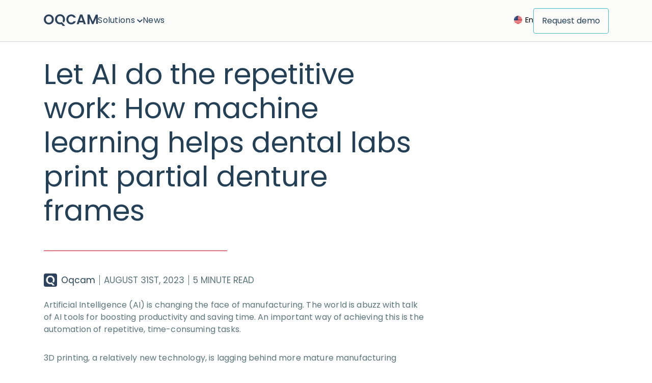

--- FILE ---
content_type: text/html
request_url: http://oqcam.com/posts/let-ai-do-the-repetitive-work-how-machine-learning-helps-dental-labs-print-partial-denture-frames/
body_size: 66464
content:
<!DOCTYPE html><html lang="en"><head><meta charSet="utf-8"/><meta http-equiv="x-ua-compatible" content="ie=edge"/><meta name="viewport" content="width=device-width, initial-scale=1, shrink-to-fit=no"/><meta data-react-helmet="true" name="twitter:card" content="summary_large_image"/><meta data-react-helmet="true" property="og:image" content="https://dropinblog.net/34256689/files/featured/let-ai-do-the-repetitive-work-how-machine-learning-helps-dental-labs-print-partial-denture-frames.webp"/><meta data-react-helmet="true" property="og:title" content="Let AI do the repetitive work: How machine learning helps dental labs print partial denture frames"/><meta data-react-helmet="true" http-equiv="cache-control" content="no-cache"/><meta data-react-helmet="true" name="viewport" content="width=device-width, initial-scale=1, minimum-scale=1"/><meta data-react-helmet="true" name="description" content="Oqcam, simplify your dental CAM | Let AI do the repetitive work: How machine learning helps dental labs print partial denture frames"/><meta name="theme-color" content="#FFFFFF"/><meta name="generator" content="Gatsby 4.18.0"/><style data-href="/styles.0d35acec19c87faea06c.css" data-identity="gatsby-global-css">@charset "UTF-8";abbr,address,article,aside,audio,b,blockquote,body,canvas,caption,cite,code,dd,del,details,dfn,div,dl,dt,em,fieldset,figcaption,figure,footer,form,h1,h2,h3,h4,h5,h6,header,hgroup,html,i,iframe,img,ins,kbd,label,legend,li,mark,menu,nav,object,ol,p,pre,q,samp,section,small,span,strong,sub,summary,sup,table,tbody,td,tfoot,th,thead,time,tr,ul,var,video{background:transparent;border:0;font-size:100%;margin:0;outline:0;padding:0;vertical-align:baseline}body{line-height:1}article,aside,details,figcaption,figure,footer,header,hgroup,menu,nav,section{display:block}ul{list-style:none}blockquote,q{quotes:none}blockquote:after,blockquote:before,q:after,q:before{content:"";content:none}a{background:transparent;color:inherit;font-size:100%;margin:0;padding:0;vertical-align:baseline}ins{text-decoration:none}ins,mark{background-color:#ff9;color:#000}mark{font-style:italic;font-weight:700}del{text-decoration:line-through}abbr[title],dfn[title]{border-bottom:1px dotted;cursor:help}table{border-collapse:collapse;border-spacing:0}hr{border:0;border-top:1px solid #ccc;display:block;height:1px;margin:1em 0;padding:0}input,select{vertical-align:middle}html{-webkit-font-smoothing:antialiased;-moz-osx-font-smoothing:grayscale;font-size:15px}body{font-family:poppins,sans-serif;line-height:1.8}div{box-sizing:border-box}.cookie-though{background-color:#fff}.content-container{margin-left:auto;margin-right:auto;max-width:1130px}@media screen and (max-width:1200px){.content-container{padding-left:3rem;padding-right:3rem}}iframe #player .ytp-chrome-top{display:none!important}.chatlio-online-dot{border:none!important;height:10px!important;margin-left:-4px!important;top:5px;width:10px!important}.chatlio-online-dot{border:4px solid #fff!important;display:block;left:-4px!important;top:1px}#COOKIEBOT_DECLARATION_WRAPPER_ID .CookieDeclaration p,#COOKIEBOT_DECLARATION_WRAPPER_ID .CookieDeclarationTable td,#COOKIEBOT_DECLARATION_WRAPPER_ID .CookieDeclarationTable th,#COOKIEBOT_DECLARATION_WRAPPER_ID .CookieDeclarationType p{color:#092f45b3;font-size:15px}.slick-slider{-webkit-touch-callout:none;-webkit-tap-highlight-color:transparent;box-sizing:border-box;touch-action:pan-y;-webkit-user-select:none;user-select:none;-khtml-user-select:none}.slick-list,.slick-slider{display:block;position:relative}.slick-list{margin:0;overflow:hidden;padding:0}.slick-list:focus{outline:none}.slick-list.dragging{cursor:pointer;cursor:hand}.slick-slider .slick-list,.slick-slider .slick-track{-webkit-transform:translateZ(0);transform:translateZ(0)}.slick-track{display:block;left:0;margin-left:auto;margin-right:auto;position:relative;top:0}.slick-track:after,.slick-track:before{content:"";display:table}.slick-track:after{clear:both}.slick-loading .slick-track{visibility:hidden}.slick-slide{display:none;float:left;height:100%;min-height:1px}[dir=rtl] .slick-slide{float:right}.slick-slide img{display:block}.slick-slide.slick-loading img{display:none}.slick-slide.dragging img{pointer-events:none}.slick-initialized .slick-slide{display:block}.slick-loading .slick-slide{visibility:hidden}.slick-vertical .slick-slide{border:1px solid transparent;display:block;height:auto}.slick-arrow.slick-hidden{display:none}.slick-loading .slick-list{background:#000 50% no-repeat}@font-face{font-family:slick;font-style:normal;font-weight:400}.slick-next,.slick-prev{border:none;cursor:pointer;display:block;font-size:0;height:20px;line-height:0;padding:0;position:absolute;top:50%;-webkit-transform:translateY(-50%);transform:translateY(-50%);width:20px}.slick-next,.slick-next:focus,.slick-next:hover,.slick-prev,.slick-prev:focus,.slick-prev:hover{background:transparent;color:transparent;outline:none}.slick-next:focus:before,.slick-next:hover:before,.slick-prev:focus:before,.slick-prev:hover:before{opacity:1}.slick-next.slick-disabled:before,.slick-prev.slick-disabled:before{opacity:.25}.slick-next:before,.slick-prev:before{-webkit-font-smoothing:antialiased;-moz-osx-font-smoothing:grayscale;color:#fff;font-family:slick;font-size:20px;line-height:1;opacity:.75}.slick-prev{left:-25px}[dir=rtl] .slick-prev{left:auto;right:-25px}.slick-prev:before{content:"←"}[dir=rtl] .slick-prev:before{content:"→"}.slick-next{right:-25px}[dir=rtl] .slick-next{left:-25px;right:auto}.slick-next:before{content:"→"}[dir=rtl] .slick-next:before{content:"←"}.slick-dotted.slick-slider{margin-bottom:30px}.slick-dots{bottom:-25px;display:block;list-style:none;margin:0;padding:0;position:absolute;text-align:center;width:100%}.slick-dots li{display:inline-block;margin:0 5px;padding:0;position:relative}.slick-dots li,.slick-dots li button{cursor:pointer;height:20px;width:20px}.slick-dots li button{background:transparent;border:0;color:transparent;display:block;font-size:0;line-height:0;outline:none;padding:5px}.slick-dots li button:focus,.slick-dots li button:hover{outline:none}.slick-dots li button:focus:before,.slick-dots li button:hover:before{opacity:1}.slick-dots li button:before{-webkit-font-smoothing:antialiased;-moz-osx-font-smoothing:grayscale;color:#000;content:"•";font-family:slick;font-size:6px;height:20px;left:0;line-height:20px;opacity:.25;position:absolute;text-align:center;top:0;width:20px}.slick-dots li.slick-active button:before{color:#000;opacity:.75}.poppins-thin{font-weight:100}.poppins-extralight,.poppins-thin{font-family:Poppins,sans-serif;font-style:normal}.poppins-extralight{font-weight:200}.poppins-light{font-weight:300}.poppins-light,.poppins-regular{font-family:Poppins,sans-serif;font-style:normal}.poppins-regular{font-weight:400}.poppins{font-weight:500}.poppins,.poppins-semibold{font-family:Poppins,sans-serif;font-style:normal}.poppins-semibold{font-weight:600}.poppins-bold{font-weight:700}.poppins-bold,.poppins-extrabold{font-family:Poppins,sans-serif;font-style:normal}.poppins-extrabold{font-weight:800}.poppins-black{font-family:Poppins,sans-serif;font-style:normal;font-weight:900}.poppins-thin-italic{font-weight:100}.poppins-extralight-italic,.poppins-thin-italic{font-family:Poppins,sans-serif;font-style:italic}.poppins-extralight-italic{font-weight:200}.poppins-light-italic{font-weight:300}.poppins-light-italic,.poppins-regular-italic{font-family:Poppins,sans-serif;font-style:italic}.poppins-regular-italic{font-weight:400}.poppins-italic{font-weight:500}.poppins-italic,.poppins-semibold-italic{font-family:Poppins,sans-serif;font-style:italic}.poppins-semibold-italic{font-weight:600}.poppins-bold-italic{font-weight:700}.poppins-bold-italic,.poppins-extrabold-italic{font-family:Poppins,sans-serif;font-style:italic}.poppins-extrabold-italic{font-weight:800}.poppins-black-italic{font-family:Poppins,sans-serif;font-style:italic;font-weight:900}</style><style data-styled="" data-styled-version="5.3.5">.sb-show-main.sb-main-padded{padding:0;}/*!sc*/
.hidden{display:none !important;}/*!sc*/
body{overflow-x:hidden;font-family:'poppins',sans-serif;line-height:1.1;}/*!sc*/
body .container{width:100%;padding:0 20px;margin:0 auto;}/*!sc*/
@media (min-width:500px){body .container{padding:0 15px;width:470px;}}/*!sc*/
@media (min-width:700px){body .container{width:670px;}}/*!sc*/
@media (min-width:900px){body .container{width:870px;}}/*!sc*/
@media (min-width:1169px){body .container{width:1139px;}}/*!sc*/
@media (min-width:1500px){body .container{width:1400px;}}/*!sc*/
body .spacing-sm{display:block;height:24px;}/*!sc*/
body .spacing-md{display:block;height:40px;}/*!sc*/
body .spacing-lg{display:block;height:54px;}/*!sc*/
body .spacing-xl{display:block;height:72px;}/*!sc*/
body .background-circle-cutout{width:100%;margin-bottom:-10px;}/*!sc*/
body .background-curves{width:100vw;margin-top:-8%;margin-bottom:-10%;}/*!sc*/
body .background-curves img{width:100%;}/*!sc*/
body div.title-underline,body hr.divider{width:64px;height:2px;background:#f02542;display:block;margin:0;border:none;}/*!sc*/
body div.title-underline.center,body hr.divider.center{margin-left:auto;margin-right:auto;}/*!sc*/
body div.title-underline.large,body hr.divider.large{width:80px;}/*!sc*/
body div.title-underline.full,body hr.divider.full{width:100%;}/*!sc*/
body div.title-underline.teal,body hr.divider.teal{background:#47BACE;}/*!sc*/
body h1,body h2,body h3,body h4,body h5,body h6,body p{margin:0;}/*!sc*/
body div,body a{box-sizing:border-box;}/*!sc*/
body h2{font-size:24px;font-weight:400;line-height:1;-webkit-letter-spacing:0.01em;-moz-letter-spacing:0.01em;-ms-letter-spacing:0.01em;letter-spacing:0.01em;text-align:left;color:#234057;margin:0;}/*!sc*/
@media (min-width:700px){body h2{font-size:32px;}}/*!sc*/
@media (min-width:1169px){body h2{font-size:40px;}}/*!sc*/
body p{font-size:16px;font-weight:400;line-height:1.2;-webkit-letter-spacing:0.01em;-moz-letter-spacing:0.01em;-ms-letter-spacing:0.01em;letter-spacing:0.01em;color:#59747A;}/*!sc*/
@media (min-width:700px){body p{font-size:20px;}}/*!sc*/
@media (min-width:1169px){body p{font-size:24px;}}/*!sc*/
body button{font-family:'poppins',sans-serif;}/*!sc*/
data-styled.g16[id="sc-global-koIdOU1"]{content:"sc-global-koIdOU1,"}/*!sc*/
.iMEmrZ{top:0;left:0;width:100%;z-index:25;-webkit-backdrop-filter:blur(6px);backdrop-filter:blur(6px);padding:0;background:rgba(248,247,246,0.55);border-bottom:1px solid rgba(35,64,87,0.2);position:fixed;}/*!sc*/
.iMEmrZ .container{display:-webkit-box;display:-webkit-flex;display:-ms-flexbox;display:flex;-webkit-box-pack:justify;-webkit-justify-content:space-between;-ms-flex-pack:justify;justify-content:space-between;gap:10px;}/*!sc*/
@media (min-width:500px){.iMEmrZ .container{gap:20px;}}/*!sc*/
@media (min-width:900px){.iMEmrZ .container{gap:10px;}}/*!sc*/
@media (min-width:1169px){.iMEmrZ .container{gap:30px;}}/*!sc*/
@media (min-width:1500px){.iMEmrZ .container{gap:44px;}}/*!sc*/
data-styled.g18[id="styles__HeaderWrap-sc-misdyg-1"]{content:"iMEmrZ,"}/*!sc*/
.ikka-Dw{display:block;height:82px;margin-bottom:30px;}/*!sc*/
data-styled.g19[id="styles__HeaderOffset-sc-misdyg-2"]{content:"ikka-Dw,"}/*!sc*/
.cKwlGJ{display:-webkit-box;display:-webkit-flex;display:-ms-flexbox;display:flex;-webkit-align-items:center;-webkit-box-align:center;-ms-flex-align:center;align-items:center;}/*!sc*/
data-styled.g20[id="styles__ButtonWrap-sc-misdyg-3"]{content:"cKwlGJ,"}/*!sc*/
.iANHaU{display:-webkit-box;display:-webkit-flex;display:-ms-flexbox;display:flex;-webkit-align-items:stretch;-webkit-box-align:stretch;-ms-flex-align:stretch;align-items:stretch;gap:10px;}/*!sc*/
@media (min-width:500px){.iANHaU{gap:20px;}}/*!sc*/
@media (min-width:900px){.iANHaU{gap:10px;}}/*!sc*/
@media (min-width:1169px){.iANHaU{gap:30px;}}/*!sc*/
@media (min-width:1500px){.iANHaU{gap:44px;}}/*!sc*/
data-styled.g21[id="styles__AdditonalButtons-sc-misdyg-4"]{content:"iANHaU,"}/*!sc*/
.ctxxAO{display:none;}/*!sc*/
.ctxxAO.open-menu{position:absolute;top:100%;left:0;background:rgba(248,247,246,0.95);bottom:unset;display:-webkit-box;display:-webkit-flex;display:-ms-flexbox;display:flex;border-bottom:solid 1px #A8B7BF;-webkit-align-items:center;-webkit-box-align:center;-ms-flex-align:center;align-items:center;-webkit-box-pack:center;-webkit-justify-content:center;-ms-flex-pack:center;justify-content:center;gap:60px;width:100%;}/*!sc*/
@media (min-width:900px){.ctxxAO{display:-webkit-box;display:-webkit-flex;display:-ms-flexbox;display:flex;-webkit-align-items:center;-webkit-box-align:center;-ms-flex-align:center;align-items:center;gap:20px;}}/*!sc*/
@media (min-width:1169px){.ctxxAO{gap:30px;}}/*!sc*/
@media (min-width:1500px){.ctxxAO{gap:44px;}}/*!sc*/
data-styled.g22[id="styles__DesktopLinks-sc-misdyg-5"]{content:"ctxxAO,"}/*!sc*/
.bwihrI{display:-webkit-box;display:-webkit-flex;display:-ms-flexbox;display:flex;gap:10px;-webkit-align-items:center;-webkit-box-align:center;-ms-flex-align:center;align-items:center;}/*!sc*/
@media (min-width:500px){.bwihrI{gap:20px;}}/*!sc*/
@media (min-width:900px){.bwihrI{gap:50px;}}/*!sc*/
@media (min-width:1169px){.bwihrI{gap:70px;}}/*!sc*/
@media (min-width:1500px){.bwihrI{gap:104px;}}/*!sc*/
.bwihrI .logo{height:18px;}/*!sc*/
@media (min-width:1169px){.bwihrI .logo{height:23px;}}/*!sc*/
.bwihrI li,.bwihrI a{font-family:poppins;color:#234057;font-size:16px;line-height:16px;-webkit-letter-spacing:0.02em;-moz-letter-spacing:0.02em;-ms-letter-spacing:0.02em;letter-spacing:0.02em;-webkit-text-decoration:none;text-decoration:none;}/*!sc*/
.bwihrI li svg,.bwihrI a svg{height:12px;font-size:12px;}/*!sc*/
@media (min-width:900px){.bwihrI li,.bwihrI a{font-size:14px;}}/*!sc*/
@media (min-width:1169px){.bwihrI li,.bwihrI a{font-size:16px;}}/*!sc*/
.bwihrI li{position:relative;cursor:pointer;padding:8px 0;border-bottom:solid 1px transparent;}/*!sc*/
@media (min-width:900px){.bwihrI li{padding:32px 0;}}/*!sc*/
.bwihrI li:hover{border-bottom:solid 2px #234057;}/*!sc*/
.bwihrI li:hover ul.products{display:-webkit-box;display:-webkit-flex;display:-ms-flexbox;display:flex;}/*!sc*/
.bwihrI li:hover ul.solutions{display:block;}/*!sc*/
data-styled.g23[id="styles__NavWrap-sc-misdyg-6"]{content:"bwihrI,"}/*!sc*/
.huwoYf{display:none;padding:24px;z-index:-1;font-family:poppins;font-style:normal;font-weight:300;position:absolute;background:rgba(248,247,246,0.95);-webkit-backdrop-filter:blur(6px);backdrop-filter:blur(6px);top:calc(100% + 1px);width:400px;border:solid 1px #A8B7BF;}/*!sc*/
.huwoYf li{padding:10px 0;border-bottom:solid 0 transparent;}/*!sc*/
.huwoYf li a{-webkit-transition:0.25s;transition:0.25s;}/*!sc*/
.huwoYf li a:hover{color:#47BACE;}/*!sc*/
.huwoYf li:hover{border-bottom:solid 0 transparent;}/*!sc*/
.huwoYf ul{padding:6px;}/*!sc*/
.huwoYf ul li{padding:0;padding-left:16px;border-bottom:none;}/*!sc*/
.huwoYf ul li a{padding-top:12px;padding-bottom:12px;display:inline-block;}/*!sc*/
.huwoYf ul li ul{border-bottom:none;padding:0;}/*!sc*/
.huwoYf ul li:before{content:'';position:absolute;top:17px;left:0;-webkit-transform:translateY(-50%);-ms-transform:translateY(-50%);transform:translateY(-50%);width:9px;height:9px;background-image:url('/assets/icons/menu-bullet.png');background-size:contain;background-repeat:no-repeat;}/*!sc*/
.huwoYf ul li:hover{border-bottom:none;}/*!sc*/
data-styled.g24[id="styles__SolutionsMenu-sc-misdyg-7"]{content:"huwoYf,"}/*!sc*/
.bHcEDR{display:none;box-shadow:0px 3px 3px rgba(0,0,0,0.25);}/*!sc*/
@media (min-width:700px){.bHcEDR.open-menu{display:block;}}/*!sc*/
.bHcEDR .container{padding-top:20px;padding-bottom:20px;gap:50px;display:-webkit-box;display:-webkit-flex;display:-ms-flexbox;display:flex;-webkit-align-items:stretch;-webkit-box-align:stretch;-ms-flex-align:stretch;align-items:stretch;}/*!sc*/
@media (min-width:900px){.bHcEDR{display:none !important;}}/*!sc*/
.bHcEDR .divider{background:#A8B7BF;width:1px;}/*!sc*/
.bHcEDR ul{width:100%;padding:0;}/*!sc*/
.bHcEDR li{border-bottom:solid 0 transparent;-webkit-text-decoration:none;text-decoration:none;}/*!sc*/
.bHcEDR li a{-webkit-transition:0.25s;transition:0.25s;-webkit-text-decoration:none;text-decoration:none;padding-top:6px;padding-bottom:6px;display:block;color:#234057;font-family:poppins;font-size:16px;}/*!sc*/
.bHcEDR li a:hover{color:#47BACE;}/*!sc*/
.bHcEDR li:hover{border-bottom:solid 0 transparent;}/*!sc*/
.bHcEDR li ul{padding:0 10px;width:100%;position:relative;}/*!sc*/
.bHcEDR li ul li{padding:0;padding-left:16px;border-bottom:none;position:relative;}/*!sc*/
.bHcEDR li ul li a{display:inline-block;-webkit-text-decoration:none;text-decoration:none;}/*!sc*/
.bHcEDR li ul li:before{content:'';position:absolute;top:17px;left:0;-webkit-transform:translateY(-50%);-ms-transform:translateY(-50%);transform:translateY(-50%);width:9px;height:9px;background-image:url('/assets/icons/menu-bullet.png');background-size:contain;}/*!sc*/
.bHcEDR li ul li:hover{border-bottom:none;}/*!sc*/
data-styled.g25[id="styles__TabletSolutionsMenuWrapper-sc-misdyg-8"]{content:"bHcEDR,"}/*!sc*/
.dnHlkQ{width:18px;height:20px;position:relative;margin:24px 0;}/*!sc*/
@media (min-width:500px){.dnHlkQ{width:30px;}}/*!sc*/
.dnHlkQ span{left:0;width:100%;height:2px;background:#234057;display:block;position:absolute;border-radius:4px;-webkit-transition:0.35s;transition:0.35s;-webkit-transform-origin:center center;-ms-transform-origin:center center;transform-origin:center center;}/*!sc*/
.dnHlkQ span:nth-of-type(1){top:0;}/*!sc*/
.dnHlkQ span:nth-of-type(2),.dnHlkQ span:nth-of-type(4),.dnHlkQ span:nth-of-type(5){top:calc(50% - 1px);}/*!sc*/
.dnHlkQ span:nth-of-type(3){bottom:0;}/*!sc*/
.dnHlkQ.open-menu span:nth-of-type(1),.dnHlkQ.open-menu span:nth-of-type(2),.dnHlkQ.open-menu span:nth-of-type(3){width:0%;left:50%;}/*!sc*/
.dnHlkQ.open-menu span:nth-of-type(5){-webkit-transform:rotate(45deg);-ms-transform:rotate(45deg);transform:rotate(45deg);}/*!sc*/
.dnHlkQ.open-menu span:nth-of-type(4){-webkit-transform:rotate(-45deg);-ms-transform:rotate(-45deg);transform:rotate(-45deg);}/*!sc*/
@media (min-width:900px){.dnHlkQ{display:none;}}/*!sc*/
data-styled.g27[id="styles__MobileBurgerMenu-sc-misdyg-10"]{content:"dnHlkQ,"}/*!sc*/
.jLtypH{display:none;height:calc(100vh - 68px);overflow-y:auto;}/*!sc*/
.jLtypH.open-menu{display:block;}/*!sc*/
.jLtypH ul{width:100%;}/*!sc*/
.jLtypH ul li{-webkit-text-decoration:none;text-decoration:none;display:block;-webkit-align-items:center;-webkit-box-align:center;-ms-flex-align:center;align-items:center;color:#234057;padding:12px 0;font-size:18px;font-family:poppins;}/*!sc*/
.jLtypH ul li svg{margin-left:6px;color:#47BACE;font-size:0.7em;}/*!sc*/
.jLtypH ul li a{color:#234057;display:inline-block;-webkit-text-decoration:none;text-decoration:none;}/*!sc*/
.jLtypH ul li ul.solutions-menu{margin-top:16px;padding-left:16px;opacity:0.7;display:none;}/*!sc*/
.jLtypH ul li ul.solutions-menu.open-menu{display:block;}/*!sc*/
.jLtypH ul li ul.solutions-menu ul,.jLtypH ul li ul.solutions-menu li{padding:0;}/*!sc*/
.jLtypH ul li ul.solutions-menu ul{padding-left:16px;}/*!sc*/
.jLtypH ul li ul.solutions-menu a{padding:10px 0;}/*!sc*/
.jLtypH ul li ul.industries-menu{margin-top:16px;padding-left:16px;opacity:0.7;display:none;}/*!sc*/
.jLtypH ul li ul.industries-menu.open-menu{display:block;}/*!sc*/
.jLtypH ul li ul.industries-menu ul,.jLtypH ul li ul.industries-menu li{padding:0;}/*!sc*/
.jLtypH ul li ul.industries-menu ul{padding-left:16px;}/*!sc*/
.jLtypH ul li ul.industries-menu a{padding:10px 0;}/*!sc*/
.jLtypH ul li div.languages{display:none;}/*!sc*/
.jLtypH ul li div.languages.open-menu{display:block;}/*!sc*/
.jLtypH ul li div.languages a{display:-webkit-inline-box;display:-webkit-inline-flex;display:-ms-inline-flexbox;display:inline-flex;padding:12px 12px 12px 0;-webkit-align-items:center;-webkit-box-align:center;-ms-flex-align:center;align-items:center;}/*!sc*/
.jLtypH ul li div.languages a img{height:32px;margin-right:8px;}/*!sc*/
.jLtypH ul li ul.products-menu{display:none;padding:16px 0;}/*!sc*/
.jLtypH ul li ul.products-menu.open-menu{display:block;}/*!sc*/
.jLtypH ul li ul.products-menu a{display:block;width:100%;margin:8px 0;}/*!sc*/
.jLtypH ul li ul.products-menu a img{height:28px;}/*!sc*/
.jLtypH ul li:hover .solutions{display:block;}/*!sc*/
@media (min-width:700px){.jLtypH{height:auto;background:#234057;box-shadow:0px 3px 3px rgba(0,0,0,0.25);}.jLtypH ul.products-menu,.jLtypH ul.solutions-menu,.jLtypH ul.industries-menu,.jLtypH .additional-btn{display:none !important;}.jLtypH ul{display:-webkit-box;display:-webkit-flex;display:-ms-flexbox;display:flex;-webkit-box-pack:justify;-webkit-justify-content:space-between;-ms-flex-pack:justify;justify-content:space-between;}.jLtypH ul li{color:white;padding:18px 0;}.jLtypH ul li a{color:white;}}/*!sc*/
@media (min-width:900px){.jLtypH{display:none !important;}}/*!sc*/
data-styled.g29[id="styles__MobileMenuWrapper-sc-misdyg-12"]{content:"jLtypH,"}/*!sc*/
.ldDFsm{display:none;}/*!sc*/
@media (min-width:700px){.ldDFsm{display:-webkit-box;display:-webkit-flex;display:-ms-flexbox;display:flex;-webkit-align-items:center;-webkit-box-align:center;-ms-flex-align:center;align-items:center;}}/*!sc*/
@media (max-width:900px){.ldDFsm .languages.open-menu{display:-webkit-box;display:-webkit-flex;display:-ms-flexbox;display:flex;}}/*!sc*/
@media (min-width:900px){.ldDFsm{border-bottom:solid 2px transparent;}.ldDFsm .languages{display:-webkit-box !important;display:-webkit-flex !important;display:-ms-flexbox !important;display:flex !important;opacity:0.25;visibility:hidden;-webkit-transition:opacity 0.2s,visibility 0s 0ms;transition:opacity 0.2s,visibility 0s 0ms;-webkit-transition-delay:1s;transition-delay:1s;}.ldDFsm .languages:hover{-webkit-transition-delay:0s;transition-delay:0s;}.ldDFsm:hover{border-bottom:solid 2px #234057;}.ldDFsm:hover .languages{display:-webkit-box;display:-webkit-flex;display:-ms-flexbox;display:flex;opacity:1;visibility:visible;-webkit-transition-delay:0s;transition-delay:0s;}}/*!sc*/
@media (min-width:1169px){.ldDFsm{display:-webkit-box;display:-webkit-flex;display:-ms-flexbox;display:flex;-webkit-align-items:center;-webkit-box-align:center;-ms-flex-align:center;align-items:center;}}/*!sc*/
data-styled.g30[id="styles__LanguageDropdown-sc-misdyg-13"]{content:"ldDFsm,"}/*!sc*/
.frZA-Dk{position:absolute;top:100%;background:rgba(248,247,246,0.95);-webkit-flex-direction:column;-ms-flex-direction:column;flex-direction:column;-webkit-align-items:flex-start;-webkit-box-align:flex-start;-ms-flex-align:flex-start;align-items:flex-start;border:solid 1px #A8B7BF;padding:16px;}/*!sc*/
@media (min-width:900px){.frZA-Dk{padding:30px;}.frZA-Dk a{padding:6px;}}/*!sc*/
.frZA-Dk a{display:-webkit-box;display:-webkit-flex;display:-ms-flexbox;display:flex;-webkit-align-items:center;-webkit-box-align:center;-ms-flex-align:center;align-items:center;padding:10px;-webkit-text-decoration:none;text-decoration:none;color:#234057;text-transform:capitalize;}/*!sc*/
.frZA-Dk a span{-webkit-text-decoration:underline;text-decoration:underline;margin-left:4px;}/*!sc*/
.frZA-Dk a img{display:block;width:16px;}/*!sc*/
data-styled.g31[id="styles__LangSelector-sc-misdyg-14"]{content:"frZA-Dk,"}/*!sc*/
.QOMXz{text-transform:capitalize;cursor:pointer;display:-webkit-box;display:-webkit-flex;display:-ms-flexbox;display:flex;padding:26.5px 0;border-bottom:solid 1px transparent;-webkit-align-items:center;-webkit-box-align:center;-ms-flex-align:center;align-items:center;height:100%;}/*!sc*/
.QOMXz.mobile-lang-btn,.QOMXz.mobile-lang-btn.phone{padding:8px 8px 8px 0;}/*!sc*/
.QOMXz svg{font-size:12px;}/*!sc*/
.QOMXz img.primary{width:16px;margin-right:6px;}/*!sc*/
.QOMXz a img{display:inline-block;margin-right:6px;box-shadow:0px 0px 15px rgba(0,0,0,0.25);border-radius:50%;}/*!sc*/
.QOMXz .languages{display:none;}/*!sc*/
.QOMXz.phone{padding:30px 0;}/*!sc*/
data-styled.g32[id="styles__LangBtn-sc-misdyg-15"]{content:"QOMXz,"}/*!sc*/
.gyRkuN{padding:16px;display:inline-block;border-radius:4px;border-style:none;font-size:16px;line-height:1;cursor:pointer;-webkit-transition:0.35s;transition:0.35s;-webkit-text-decoration:none;text-decoration:none;}/*!sc*/
.gyRkuN .inner{display:-webkit-box;display:-webkit-flex;display:-ms-flexbox;display:flex;-webkit-align-items:center;-webkit-box-align:center;-ms-flex-align:center;align-items:center;}/*!sc*/
.gyRkuN .inner svg{font-size:12px;margin-left:8px;}/*!sc*/
.gyRkuN .inner.icon-pos-left svg{margin-right:8px;}/*!sc*/
.gyRkuN:hover{opacity:0.7;}/*!sc*/
.gyRkuN.theme-primary{background:#234057;color:#ffffff;}/*!sc*/
.gyRkuN.theme-clear{background:rgba(255,255,255,0.4);color:#ffffff;}/*!sc*/
.gyRkuN.theme-accent-red{background:#D91010;color:#ffffff;}/*!sc*/
.gyRkuN.theme-manufacturing-os{color:#ffffff;}/*!sc*/
.gyRkuN.theme-manufacturing-os-reverse{background:white;}/*!sc*/
.gyRkuN.theme-manufacturing-os-reverse .inner{background:linear-gradient(45deg,#a3115d 0%,#d04b7e 100%);-webkit-background-clip:text;-webkit-text-fill-color:transparent;}/*!sc*/
.gyRkuN.theme-d2p{color:#ffffff;}/*!sc*/
.gyRkuN.theme-geomagic-freeform{color:#ffffff;}/*!sc*/
.gyRkuN.theme-geomagic-designx{color:#ffffff;}/*!sc*/
.gyRkuN.theme-geomagic-controlx{color:#ffffff;}/*!sc*/
.gyRkuN.theme-3dxpert{background:linear-gradient(45deg,#568599 0%,#7bbeda 100%);color:#ffffff;}/*!sc*/
.gyRkuN.theme-geomagic-freeform,.gyRkuN.theme-freeform{color:#ffffff;}/*!sc*/
.gyRkuN.theme-3dxpert-reverse{background:white;}/*!sc*/
.gyRkuN.theme-3dxpert-reverse .inner{background:linear-gradient(45deg,#568599 0%,#7bbeda 100%);-webkit-background-clip:text;-webkit-text-fill-color:transparent;}/*!sc*/
.gyRkuN.theme-gradient-red{color:#ffffff;}/*!sc*/
.gyRkuN.theme-gradient-red:hover{opacity:0.7;}/*!sc*/
.gyRkuN.theme-geo-for-solid{color:#ffffff;}/*!sc*/
.gyRkuN.theme-geo-for-solid:hover{opacity:0.7;}/*!sc*/
.gyRkuN.theme-geo-for-solid-reverse{color:#6E1311;background:#ffffff;}/*!sc*/
.gyRkuN.theme-geo-for-solid-reverse:hover{opacity:0.7;}/*!sc*/
.gyRkuN.theme-gradient-green{color:#ffffff;}/*!sc*/
.gyRkuN.theme-gradient-green:hover{opacity:0.7;}/*!sc*/
.gyRkuN.theme-gradient-orange{color:#ffffff;}/*!sc*/
.gyRkuN.theme-gradient-orange:hover{opacity:0.7;}/*!sc*/
.gyRkuN.theme-accent-teal{color:#ffffff;background:#47BACE;}/*!sc*/
.gyRkuN.theme-white-and-red{color:#D91010;background:#ffffff;}/*!sc*/
.gyRkuN.theme-white-and-red:hover{background:#D91010;color:#ffffff;}/*!sc*/
.gyRkuN.theme-white-and-primary{color:#234057;background:#ffffff;border:solid 1px #ffffff;}/*!sc*/
.gyRkuN.theme-white-and-green{color:#0C7E41;background:#ffffff;}/*!sc*/
.gyRkuN.theme-white-and-green:hover{background:#0C7E41;color:#ffffff;}/*!sc*/
.gyRkuN.theme-white-and-orange{color:#D3572E;background:#ffffff;}/*!sc*/
.gyRkuN.theme-white-and-orange:hover{background:#a74625;color:#ffffff;}/*!sc*/
.gyRkuN.theme-white-and-teal{color:#47BACE;background:#ffffff;}/*!sc*/
.gyRkuN.theme-dark-teal{color:#234057;background:#ffffff;}/*!sc*/
.gyRkuN.theme-white-outline{color:#234057;background:#ffffff;border:solid 1px #A8B7BF;}/*!sc*/
.gyRkuN.theme-white-outline:hover{background:#234057;color:#ffffff;}/*!sc*/
.gyRkuN.theme-transparent-with-outline{color:#234057;background:transparent;border:solid 1px #47BACE;}/*!sc*/
.gyRkuN.theme-transparent-with-outline:hover{background:#47BACE;color:#ffffff;}/*!sc*/
.gyRkuN.theme-transparent-with-white-outline{color:white;background:transparent;border:solid 1px white;}/*!sc*/
.gyRkuN.theme-transparent-with-white-outline:hover{background:rgba(255,255,255,0.2);}/*!sc*/
.gyRkuN.theme-transparent-with-grey-outline{color:#234057;background:transparent;border:solid 1px #ced2d6;}/*!sc*/
.gyRkuN.theme-transparent-with-grey-outline:hover{background:#47BACE;color:#ffffff;}/*!sc*/
.gyRkuN.theme-stripped{color:#234057;border-radius:0;padding:0 0 8px;border-bottom:solid 1px #C4CED4;font-weight:700;font-family:poppins;}/*!sc*/
.gyRkuN:disabled,.gyRkuN[disabled]{opacity:0.4;pointer-events:none;}/*!sc*/
data-styled.g33[id="styles__ButtonStyles-sc-1pnqr44-0"]{content:"gyRkuN,"}/*!sc*/
.fceIzO{color:white;background:linear-gradient(0deg,#142533 0%,#1A3041 100%),#FFFFFF;position:relative;z-index:1;}/*!sc*/
.fceIzO .top-section{padding-top:64px;padding-bottom:64px;display:-webkit-box;display:-webkit-flex;display:-ms-flexbox;display:flex;-webkit-flex-direction:column;-ms-flex-direction:column;flex-direction:column;-webkit-box-pack:justify;-webkit-justify-content:space-between;-ms-flex-pack:justify;justify-content:space-between;}/*!sc*/
@media (min-width:500px){.fceIzO .top-section{-webkit-flex-direction:row;-ms-flex-direction:row;flex-direction:row;-webkit-flex-wrap:wrap;-ms-flex-wrap:wrap;flex-wrap:wrap;}}/*!sc*/
.fceIzO .top-section hr{width:32px;border-color:#47BACE;opacity:1;margin:12px 0;}/*!sc*/
.fceIzO .top-section .col{margin-bottom:64px;min-width:160px;}/*!sc*/
.fceIzO .top-section .col.products{min-width:100%;}/*!sc*/
@media (min-width:900px){.fceIzO .top-section .col.products{min-width:0;}}/*!sc*/
.fceIzO .top-section .wrap{display:-webkit-box;display:-webkit-flex;display:-ms-flexbox;display:flex;-webkit-flex-direction:column;-ms-flex-direction:column;flex-direction:column;gap:32px;}/*!sc*/
@media (min-width:500px){.fceIzO .top-section .wrap{-webkit-flex-direction:row;-ms-flex-direction:row;flex-direction:row;}}/*!sc*/
@media (min-width:900px){.fceIzO .top-section .wrap{gap:64px;}}/*!sc*/
.fceIzO .top-section ul li a{-webkit-text-decoration:none;text-decoration:none;font-weight:400;font-size:14px;line-height:1.41;color:#FFFFFF;padding:6px 0;display:inline-block;-webkit-transition:0.25s;transition:0.25s;}/*!sc*/
.fceIzO .top-section ul li a:hover{color:#47BACE;}/*!sc*/
.fceIzO .lower-section{padding-top:40px;padding-bottom:40px;display:-webkit-box;display:-webkit-flex;display:-ms-flexbox;display:flex;-webkit-flex-direction:column;-ms-flex-direction:column;flex-direction:column;-webkit-box-pack:justify;-webkit-justify-content:space-between;-ms-flex-pack:justify;justify-content:space-between;}/*!sc*/
.fceIzO .lower-section img.logo{width:150px;margin-bottom:32px;}/*!sc*/
.fceIzO .lower-section ul li{display:-webkit-inline-box;display:-webkit-inline-flex;display:-ms-inline-flexbox;display:inline-flex;-webkit-align-items:center;-webkit-box-align:center;-ms-flex-align:center;align-items:center;color:white;font-family:poppins;font-size:12px;line-height:24px;}/*!sc*/
.fceIzO .lower-section ul li:after{content:"|";margin:0 24px;color:rgba(255,255,255,0.65);}/*!sc*/
.fceIzO .lower-section ul li:last-of-type:after{display:none;}/*!sc*/
.fceIzO .lower-section ul li a{color:rgba(255,255,255,0.65);-webkit-text-decoration:none;text-decoration:none;-webkit-transition:0.25s;transition:0.25s;}/*!sc*/
.fceIzO .lower-section ul li a:hover{color:#47BACE;}/*!sc*/
@media (min-width:900px){.fceIzO .lower-section{-webkit-flex-direction:row;-ms-flex-direction:row;flex-direction:row;-webkit-align-items:center;-webkit-box-align:center;-ms-flex-align:center;align-items:center;}.fceIzO .lower-section img.logo{width:100px;margin-bottom:0;}}/*!sc*/
@media (min-width:1169px){.fceIzO .lower-section img.logo{width:150px;}}/*!sc*/
.fceIzO hr{margin:0;padding:0;opacity:0.2;}/*!sc*/
.fceIzO.additional-top-padding{padding-top:50px;}/*!sc*/
data-styled.g34[id="styles__FooterStyles-sc-10u7xeu-0"]{content:"fceIzO,"}/*!sc*/
.ffIGXX{display:-webkit-box;display:-webkit-flex;display:-ms-flexbox;display:flex;-webkit-flex-wrap:wrap;-ms-flex-wrap:wrap;flex-wrap:wrap;-webkit-box-pack:justify;-webkit-justify-content:space-between;-ms-flex-pack:justify;justify-content:space-between;padding-bottom:100px;width:100%;}/*!sc*/
.ffIGXX.in-progress-true{opacity:0.3;pointer-events:none !important;}/*!sc*/
.ffIGXX .robot-check{position:absolute;z-index:-10;width:10px;}/*!sc*/
.ffIGXX.Component-DownloadForm label.form-label-email{width:100%;}/*!sc*/
.ffIGXX input[type='submit']{background:#47BACE;color:white;font-family:poppins;font-weight:600;padding:16px;display:inline-block;border-radius:4px;border-style:none;font-size:16px;line-height:1;cursor:pointer;-webkit-transition:0.35s;transition:0.35s;-webkit-text-decoration:none;text-decoration:none;}/*!sc*/
.ffIGXX input[type='submit'][disabled]{opacity:0.7;cursor:not-allowed;}/*!sc*/
.ffIGXX div.marketing-opt{width:100%;font-family:poppins;font-size:16px;color:#59747A;margin-bottom:32px;position:relative;}/*!sc*/
.ffIGXX div.marketing-opt .error{position:absolute;top:0;right:0;width:100%;text-align:right;pointer-events:none;color:#f02542;}/*!sc*/
.ffIGXX div.marketing-opt label{margin:6px 0 12px;display:-webkit-box;display:-webkit-flex;display:-ms-flexbox;display:flex;-webkit-align-items:baseline;-webkit-box-align:baseline;-ms-flex-align:baseline;align-items:baseline;}/*!sc*/
@media (min-width:900px){.ffIGXX div.marketing-opt label{-webkit-align-items:center;-webkit-box-align:center;-ms-flex-align:center;align-items:center;width:100%;}}/*!sc*/
.ffIGXX div.marketing-opt label input[type='radio']{margin-left:0;margin-top:0;}/*!sc*/
.ffIGXX label{width:100%;font-family:poppins;font-size:16px;color:#59747A;box-sizing:border-box;position:relative;display:inline-block;-webkit-letter-spacing:0.02em;-moz-letter-spacing:0.02em;-ms-letter-spacing:0.02em;letter-spacing:0.02em;}/*!sc*/
@media (min-width:900px){.ffIGXX label{width:calc(50% - 16px);}}/*!sc*/
.ffIGXX label span.required{color:#f02542;margin-left:6px;}/*!sc*/
.ffIGXX label.full-width{width:100%;}/*!sc*/
.ffIGXX label.errored{color:#f02542;}/*!sc*/
.ffIGXX label.errored select,.ffIGXX label.errored textarea,.ffIGXX label.errored input[type='email'],.ffIGXX label.errored input[type='text']{border-bottom-color:#f02542;background:rgba(240,37,66,0.1);}/*!sc*/
.ffIGXX label .error{position:absolute;top:0;right:0;width:100%;text-align:right;pointer-events:none;color:#f02542;}/*!sc*/
.ffIGXX label textarea,.ffIGXX label select,.ffIGXX label input[type='email'],.ffIGXX label input[type='text']{margin:8px 0 30px 0;display:block;box-sizing:border-box;width:100%;font-family:poppins;font-size:16px;padding:12px 0;background-color:transparent;border:none;border-bottom:solid 1px #A8B7BF;-webkit-border-top-left-radius:4px;-webkit-border-top-right-radius:4px;-moz-border-radius-topleft:4px;-moz-border-radius-topright:4px;border-top-left-radius:4px;border-top-right-radius:4px;-webkit-transition:0.25s;transition:0.25s;}/*!sc*/
.ffIGXX label textarea:focus-visible,.ffIGXX label select:focus-visible,.ffIGXX label input[type='email']:focus-visible,.ffIGXX label input[type='text']:focus-visible,.ffIGXX label textarea:focus,.ffIGXX label select:focus,.ffIGXX label input[type='email']:focus,.ffIGXX label input[type='text']:focus{outline:none;background:rgba(71,186,206,0.16);border-bottom-color:#47BACE;padding-left:16px;}/*!sc*/
.ffIGXX label textarea{border:solid 1px #A8B7BF;min-height:150px;padding-left:16px;padding-right:16px;}/*!sc*/
.ffIGXX p.errors{width:100%;margin-bottom:32px;padding:16px;background:rgba(240,37,66,0.1);color:#f02542;border-radius:4px;font-size:16px;font-family:poppins;}/*!sc*/
.ffIGXX p.errors ul{margin:16px 0 0;padding-left:20px;}/*!sc*/
.ffIGXX p.errors ul li{list-style:disc;}/*!sc*/
.ffIGXX p.preferences{margin-top:12px;font-size:16px !important;}/*!sc*/
.ffIGXX p.preferences a{-webkit-transition:0.3s;transition:0.3s;}/*!sc*/
.ffIGXX p.preferences a:hover{color:#47BACE;}/*!sc*/
data-styled.g46[id="styles__FormStyles-sc-15skvrz-0"]{content:"ffIGXX,"}/*!sc*/
.bmXgJM{background:#DDEEF4;margin:42px 0;padding:24px;background-image:url("/assets/images/backgrounds/newsletter-bg.png");background-size:contain;background-position:right bottom;background-repeat:no-repeat;-webkit-box-pack:justify;-webkit-justify-content:space-between;-ms-flex-pack:justify;justify-content:space-between;}/*!sc*/
@media (min-width:900px){.bmXgJM{padding:42px;display:-webkit-box;display:-webkit-flex;display:-ms-flexbox;display:flex;}}/*!sc*/
.bmXgJM .text-wrap,.bmXgJM .Component-Form{margin:24px 0;}/*!sc*/
@media (min-width:900px){.bmXgJM .text-wrap,.bmXgJM .Component-Form{margin:0;width:calc(50% - 36px);}}/*!sc*/
.bmXgJM .text-wrap .preferences,.bmXgJM .Component-Form .preferences{margin-top:12px;font-size:16px !important;}/*!sc*/
.bmXgJM .text-wrap .preferences a,.bmXgJM .Component-Form .preferences a{-webkit-transition:0.3s;transition:0.3s;}/*!sc*/
.bmXgJM .text-wrap .preferences a:hover,.bmXgJM .Component-Form .preferences a:hover{color:#47BACE;}/*!sc*/
.bmXgJM .text-wrap label,.bmXgJM .Component-Form label{font-size:12px;text-transform:uppercase;}/*!sc*/
.bmXgJM .text-wrap label.form-label-email,.bmXgJM .Component-Form label.form-label-email{width:100%;}/*!sc*/
.bmXgJM .text-wrap input[type='email'],.bmXgJM .Component-Form input[type='email'],.bmXgJM .text-wrap input[type='text'],.bmXgJM .Component-Form input[type='text']{background:rgba(255,255,255,0.6);border:solid 1px rgba(35,64,87,0.2);border-radius:4px;-webkit-backdrop-filter:blur(10px);backdrop-filter:blur(10px);padding-left:16px;margin-top:0;margin-bottom:16px;}/*!sc*/
.bmXgJM .text-wrap p.errors,.bmXgJM .Component-Form p.errors{-webkit-backdrop-filter:blur(10px);backdrop-filter:blur(10px);margin-bottom:16px;}/*!sc*/
.bmXgJM .text-wrap input[type='email'],.bmXgJM .Component-Form input[type='email']{width:100%;}/*!sc*/
.bmXgJM .text-wrap input[type='submit'],.bmXgJM .Component-Form input[type='submit']{width:100%;}/*!sc*/
.bmXgJM .text-wrap h3{font-weight:500;font-size:24px;line-height:1.1;-webkit-letter-spacing:0.02em;-moz-letter-spacing:0.02em;-ms-letter-spacing:0.02em;letter-spacing:0.02em;color:#234057;margin-bottom:16px;}/*!sc*/
@media (min-width:900px){.bmXgJM .text-wrap h3{font-size:46px;}}/*!sc*/
.bmXgJM .text-wrap p{font-style:normal;font-weight:400;font-size:14px;line-height:1.3;-webkit-letter-spacing:0.02em;-moz-letter-spacing:0.02em;-ms-letter-spacing:0.02em;letter-spacing:0.02em;color:#59747A;font-family:poppins;}/*!sc*/
@media (min-width:900px){.bmXgJM .text-wrap p{font-size:23px;}}/*!sc*/
.bmXgJM .Component-Form{padding-bottom:0;overflow:hidden;}/*!sc*/
data-styled.g47[id="styles__NewsletterWrapper-sc-15skvrz-1"]{content:"bmXgJM,"}/*!sc*/
.sb-show-main.sb-main-padded{padding:0;}/*!sc*/
.hidden{display:none !important;}/*!sc*/
body{overflow-x:hidden;font-family:'poppins',sans-serif;line-height:1.1;}/*!sc*/
body .container{width:100%;padding:0 20px;margin:0 auto;}/*!sc*/
@media (min-width:500px){body .container{padding:0 15px;width:470px;}}/*!sc*/
@media (min-width:700px){body .container{width:670px;}}/*!sc*/
@media (min-width:900px){body .container{width:870px;}}/*!sc*/
@media (min-width:1169px){body .container{width:1139px;}}/*!sc*/
@media (min-width:1500px){body .container{width:1400px;}}/*!sc*/
body .spacing-sm{display:block;height:24px;}/*!sc*/
body .spacing-md{display:block;height:40px;}/*!sc*/
body .spacing-lg{display:block;height:54px;}/*!sc*/
body .spacing-xl{display:block;height:72px;}/*!sc*/
body .background-circle-cutout{width:100%;margin-bottom:-10px;}/*!sc*/
body .background-curves{width:100vw;margin-top:-8%;margin-bottom:-10%;}/*!sc*/
body .background-curves img{width:100%;}/*!sc*/
body div.title-underline,body hr.divider{width:64px;height:2px;background:#f02542;display:block;margin:0;border:none;}/*!sc*/
body div.title-underline.center,body hr.divider.center{margin-left:auto;margin-right:auto;}/*!sc*/
body div.title-underline.large,body hr.divider.large{width:80px;}/*!sc*/
body div.title-underline.full,body hr.divider.full{width:100%;}/*!sc*/
body div.title-underline.teal,body hr.divider.teal{background:#47BACE;}/*!sc*/
body h1,body h2,body h3,body h4,body h5,body h6,body p{margin:0;}/*!sc*/
body div,body a{box-sizing:border-box;}/*!sc*/
body h2{font-size:24px;font-weight:400;line-height:1;-webkit-letter-spacing:0.01em;-moz-letter-spacing:0.01em;-ms-letter-spacing:0.01em;letter-spacing:0.01em;text-align:left;color:#234057;margin:0;}/*!sc*/
@media (min-width:700px){body h2{font-size:32px;}}/*!sc*/
@media (min-width:1169px){body h2{font-size:40px;}}/*!sc*/
body p{font-size:16px;font-weight:400;line-height:1.2;-webkit-letter-spacing:0.01em;-moz-letter-spacing:0.01em;-ms-letter-spacing:0.01em;letter-spacing:0.01em;color:#59747A;}/*!sc*/
@media (min-width:700px){body p{font-size:20px;}}/*!sc*/
@media (min-width:1169px){body p{font-size:24px;}}/*!sc*/
body button{font-family:'poppins',sans-serif;}/*!sc*/
data-styled.g97[id="sc-global-koIdOU2"]{content:"sc-global-koIdOU2,"}/*!sc*/
.ddXoeG{font-family:poppins;color:#234057;display:-webkit-box;display:-webkit-flex;display:-ms-flexbox;display:flex;-webkit-flex-direction:column;-ms-flex-direction:column;flex-direction:column;-webkit-align-items:flex-start;-webkit-box-align:flex-start;-ms-flex-align:flex-start;align-items:flex-start;}/*!sc*/
@media (min-width:700px){.ddXoeG{text-align:right;-webkit-align-items:center;-webkit-box-align:center;-ms-flex-align:center;align-items:center;-webkit-box-pack:end;-webkit-justify-content:end;-ms-flex-pack:end;justify-content:end;-webkit-flex-direction:row;-ms-flex-direction:row;flex-direction:row;}}/*!sc*/
.ddXoeG a{display:-webkit-inline-box;display:-webkit-inline-flex;display:-ms-inline-flexbox;display:inline-flex;border:solid 1px #ced2d6;padding:8px 16px;border-radius:4px;-webkit-text-decoration:none;text-decoration:none;-webkit-align-items:center;-webkit-box-align:center;-ms-flex-align:center;align-items:center;margin-bottom:16px;}/*!sc*/
.ddXoeG a img{height:16px;margin-right:6px;}/*!sc*/
@media (min-width:700px){.ddXoeG a{margin-left:16px;margin-bottom:0;}}/*!sc*/
data-styled.g138[id="styles__SocialShareStyles-sc-y0udn0-0"]{content:"ddXoeG,"}/*!sc*/
.eWhRGj{display:-webkit-box;display:-webkit-flex;display:-ms-flexbox;display:flex;-webkit-flex-direction:column;-ms-flex-direction:column;flex-direction:column;margin:16px auto;}/*!sc*/
@media (min-width:900px){.eWhRGj{margin:64px auto;-webkit-flex-direction:row;-ms-flex-direction:row;flex-direction:row;}}/*!sc*/
data-styled.g147[id="newsStyles__SingleNewsWrapper-sc-5b6jdt-8"]{content:"eWhRGj,"}/*!sc*/
.XITtC h1{font-size:28px;font-family:poppins;color:#234057;line-height:1.2;font-weight:400;}/*!sc*/
.XITtC hr{width:100%;max-width:360px;margin:24px 0;background:#f02542;}/*!sc*/
@media (min-width:700px){.XITtC h1{font-size:38px;}.XITtC hr{margin:36px 0;}}/*!sc*/
@media (min-width:1169px){.XITtC h1{font-size:56px;}.XITtC hr{margin:44px 0;}}/*!sc*/
data-styled.g149[id="newsStyles__SingleNewsMainContent-sc-5b6jdt-10"]{content:"XITtC,"}/*!sc*/
.cDKpRZ{width:100%;}/*!sc*/
.cDKpRZ h4{margin-top:36px;font-family:poppins;font-weight:400;font-size:22px;color:#234057;display:-webkit-inline-box;display:-webkit-inline-flex;display:-ms-inline-flexbox;display:inline-flex;-webkit-align-items:center;-webkit-box-align:center;-ms-flex-align:center;align-items:center;line-height:1.2;}/*!sc*/
@media (min-width:900px){.cDKpRZ{max-width:210px;margin-left:32px;}.cDKpRZ h4{font-size:16px;margin-top:0;}}/*!sc*/
@media (min-width:1169px){.cDKpRZ{max-width:210px;margin-left:150px;}.cDKpRZ h4{margin-top:0;}}/*!sc*/
data-styled.g150[id="newsStyles__SingleNewsSideColumn-sc-5b6jdt-11"]{content:"cDKpRZ,"}/*!sc*/
.chRavQ{margin:24px 0;font-family:poppins;color:#59747A;}/*!sc*/
.chRavQ h2,.chRavQ h3,.chRavQ h4,.chRavQ h5,.chRavQ h6{font-family:poppins;font-weight:400;margin-bottom:16px;color:#234057;}/*!sc*/
.chRavQ h3{font-family:'poppins';font-size:22px;line-height:1;margin-bottom:12px;color:#47BACE;}/*!sc*/
.chRavQ h4{font-size:18px;}/*!sc*/
.chRavQ h5{font-size:16px;}/*!sc*/
.chRavQ h6{font-size:16px;}/*!sc*/
.chRavQ p{margin-bottom:32px;font-size:16px;line-height:1.5;}/*!sc*/
.chRavQ p sup{vertical-align:super;font-size:0.6em;}/*!sc*/
.chRavQ p sub{vertical-align:sub;font-size:0.6em;}/*!sc*/
.chRavQ em{font-size:16px;}/*!sc*/
.chRavQ img{margin:32px 0 0;width:100%;height:auto;}/*!sc*/
.chRavQ a{color:#f02542;}/*!sc*/
.chRavQ ul{margin:16px 0;}/*!sc*/
.chRavQ ul li{font-size:16px;list-style:initial;margin-left:16px;line-height:1.5;}/*!sc*/
.chRavQ ul li ul{margin:0 0 8px;}/*!sc*/
.chRavQ ul li ul li{font-size:0.8em;opacity:0.8;line-height:1.5;}/*!sc*/
.chRavQ ul li ul li::marker{color:#47BACE;}/*!sc*/
.chRavQ ul h2{margin:36px 0 16px;font-size:28px;}/*!sc*/
.chRavQ ul blockquote p{font-style:italic;line-height:1.6;width:85%;margin:48px auto;font-size:22px;font-family:'poppins';position:relative;}/*!sc*/
.chRavQ ul blockquote p:before{color:#234057;opacity:0.07;content:"“";display:block;position:absolute;top:15px;left:-60px;font-size:150px;line-height:0.5;}/*!sc*/
.chRavQ ul h3{font-family:'poppins';font-size:22px;line-height:1;margin-bottom:12px;color:#47BACE;}/*!sc*/
.chRavQ ul h4{font-size:18px;}/*!sc*/
.chRavQ ul h5{font-size:16px;}/*!sc*/
.chRavQ ul h6{font-size:16px;}/*!sc*/
.chRavQ ul p{margin-bottom:32px;font-size:16px;line-height:1.5;}/*!sc*/
.chRavQ ul em{font-size:16px;}/*!sc*/
.chRavQ ul img{margin:32px 0 0;width:100%;height:auto;}/*!sc*/
.chRavQ ul a{color:#f02542;}/*!sc*/
.chRavQ ul ul{margin:16px 0;}/*!sc*/
.chRavQ ul ul li{font-size:16px;list-style:initial;margin-left:16px;line-height:1.5;}/*!sc*/
@media (min-width:700px){.chRavQ ul{margin:18px 0;}.chRavQ ul h2{font-size:32px;}.chRavQ ul h3{font-size:26px;}.chRavQ ul h4{font-size:22px;}.chRavQ ul h5{font-size:20px;}.chRavQ ul h6{font-size:18px;}.chRavQ ul p{margin-bottom:32px;font-size:20px;}.chRavQ ul em{font-size:16px;}.chRavQ ul img{margin:72px 0 0;}.chRavQ ul ul{margin:32px 0;}.chRavQ ul ul li{font-size:20px;margin-left:16px;}}/*!sc*/
data-styled.g151[id="newsStyles__SingleNewsContent-sc-5b6jdt-12"]{content:"chRavQ,"}/*!sc*/
.kZJrbs{display:-webkit-box;display:-webkit-flex;display:-ms-flexbox;display:flex;-webkit-flex-direction:column;-ms-flex-direction:column;flex-direction:column;-webkit-align-items:start;-webkit-box-align:start;-ms-flex-align:start;align-items:start;}/*!sc*/
.kZJrbs span{font-size:16px;line-height:1;font-family:poppins;color:#59747A;display:-webkit-box;display:-webkit-flex;display:-ms-flexbox;display:flex;-webkit-align-items:center;-webkit-box-align:center;-ms-flex-align:center;align-items:center;margin:8px 0 0 0;}/*!sc*/
.kZJrbs span img{margin-right:8px;}/*!sc*/
.kZJrbs span.author_name{font-family:poppins;color:#234057;}/*!sc*/
.kZJrbs span.category{font-family:poppins;}/*!sc*/
.kZJrbs span.date,.kZJrbs span.readTime{text-transform:uppercase;}/*!sc*/
.kZJrbs span.category{margin-left:0;text-transform:uppercase;color:#f02542;}/*!sc*/
.kZJrbs span.category:after{display:none;}/*!sc*/
.kZJrbs span:last-of-type:after{display:none;}/*!sc*/
.kZJrbs img{height:26px;border-radius:4px;}/*!sc*/
@media (min-width:700px){.kZJrbs{display:-webkit-box;display:-webkit-flex;display:-ms-flexbox;display:flex;-webkit-flex-direction:row;-ms-flex-direction:row;flex-direction:row;-webkit-align-items:center;-webkit-box-align:center;-ms-flex-align:center;align-items:center;}.kZJrbs span{font-size:17px;margin:0 8px 0 0;}.kZJrbs span:after{content:"";display:inline-block;height:20px;width:1px;background:#59747A;margin-left:8px;}}/*!sc*/
data-styled.g152[id="styles__BlogDataStyles-sc-1saejoa-0"]{content:"kZJrbs,"}/*!sc*/
</style><link rel="manifest" href="/manifest.webmanifest" crossorigin="anonymous"/><script>window.dataLayer = window.dataLayer || [];window.dataLayer.push({"platform":"gatsby"}); (function(w,d,s,l,i){w[l]=w[l]||[];w[l].push({'gtm.start': new Date().getTime(),event:'gtm.js'});var f=d.getElementsByTagName(s)[0], j=d.createElement(s),dl=l!='dataLayer'?'&l='+l:'';j.async=true;j.src= 'https://www.googletagmanager.com/gtm.js?id='+i+dl+'';f.parentNode.insertBefore(j,f); })(window,document,'script','dataLayer', 'GTM-WDV5D3FC');</script><link rel="sitemap" type="application/xml" href="/sitemap.xml"/><script id="Cookiebot" src="https://consent.cookiebot.com/uc.js" data-cbid="9f2f872a-6964-4d12-845d-48c56ec04dc1" type="text/javascript"></script><title data-react-helmet="true">Oqcam.com | Dental Laboratory Software</title><link data-react-helmet="true" rel="canonical" href="https://oqcam.com/posts/let-ai-do-the-repetitive-work-how-machine-learning-helps-dental-labs-print-partial-denture-frames/"/><link data-react-helmet="true" rel="preconnect" href="https://fonts.googleapis.com"/><link data-react-helmet="true" rel="preconnect" href="https://fonts.gstatic.com"/><link data-react-helmet="true" href="https://fonts.googleapis.com/css2?family=Poppins:ital,wght@0,100;0,200;0,300;0,400;0,500;0,600;0,700;0,800;0,900;1,100;1,200;1,300;1,400;1,500;1,600;1,700;1,800;1,900&amp;display=swap" rel="stylesheet"/><script data-react-helmet="true" src="https://play.vidyard.com/embed/v4.js" type="text/javascript" async=""></script><link rel="sitemap" type="application/xml" href="/sitemap.xml"/></head><body class="global-body"><noscript><iframe src="https://www.googletagmanager.com/ns.html?id=GTM-WDV5D3FC" height="0" width="0" style="display: none; visibility: hidden" aria-hidden="true"></iframe></noscript><div id="___gatsby"><div style="outline:none" tabindex="-1" id="gatsby-focus-wrapper"><div class="styles__HeaderOffset-sc-misdyg-2 ikka-Dw"></div><div class="styles__HeaderWrap-sc-misdyg-1 iMEmrZ"><div class="container"><div class="styles__NavWrap-sc-misdyg-6 bwihrI"><div class="styles__MobileBurgerMenu-sc-misdyg-10 dnHlkQ"><span></span><span></span><span></span><span></span><span></span></div><a href="/"><img class="logo" src="/assets/images/DarkOqcam.svg" alt="Oqcam.com"/></a><ul class="styles__DesktopLinks-sc-misdyg-5 ctxxAO"><li>Solutions<!-- --> <svg aria-hidden="true" focusable="false" data-prefix="fas" data-icon="chevron-down" class="svg-inline--fa fa-chevron-down " role="img" xmlns="http://www.w3.org/2000/svg" viewBox="0 0 448 512"><path fill="currentColor" d="M207.029 381.476L12.686 187.132c-9.373-9.373-9.373-24.569 0-33.941l22.667-22.667c9.357-9.357 24.522-9.375 33.901-.04L224 284.505l154.745-154.021c9.379-9.335 24.544-9.317 33.901.04l22.667 22.667c9.373 9.373 9.373 24.569 0 33.941L240.971 381.476c-9.373 9.372-24.569 9.372-33.942 0z"></path></svg><ul class="styles__SolutionsMenu-sc-misdyg-7 huwoYf solutions"><li><ul><li><a href="/#target-element-0">Metal 3D Printing</a></li><li><a href="/#target-element-1">Aligner Production</a></li><li><a href="/cnc/">CNC Milling</a></li><li><a href="/#target-element-3">Production Management</a></li></ul></li></ul></li><li><a href="/news/">News</a></li></ul></div><div class="styles__AdditonalButtons-sc-misdyg-4 iANHaU"><div class="styles__LanguageDropdown-sc-misdyg-13 ldDFsm"><div class="styles__LangBtn-sc-misdyg-15 QOMXz"><img alt="en" class="primary" src="/assets/icons/flags/circlular/en.png"/><span>en</span><div class="styles__LangSelector-sc-misdyg-14 frZA-Dk languages"><a href="/de/" hrefLang="de"><img alt="" src="/assets/icons/flags/circlular/de.png"/> <!-- -->De</a><a href="/fr/" hrefLang="fr"><img alt="" src="/assets/icons/flags/circlular/fr.png"/> <!-- -->Fr</a></div></div></div><div class="styles__ButtonWrap-sc-misdyg-3 cKwlGJ"><a id="TopNav-Demo-Btn" class="styles__ButtonStyles-sc-1pnqr44-0 gyRkuN custom-button theme-transparent-with-outline " target=""><div class="inner">Request demo</div></a></div></div></div><div class="styles__MobileMenuWrapper-sc-misdyg-12 jLtypH"><div class="container"><ul><li>Solutions<!-- --> <svg aria-hidden="true" focusable="false" data-prefix="fas" data-icon="chevron-down" class="svg-inline--fa fa-chevron-down " role="img" xmlns="http://www.w3.org/2000/svg" viewBox="0 0 448 512"><path fill="currentColor" d="M207.029 381.476L12.686 187.132c-9.373-9.373-9.373-24.569 0-33.941l22.667-22.667c9.357-9.357 24.522-9.375 33.901-.04L224 284.505l154.745-154.021c9.379-9.335 24.544-9.317 33.901.04l22.667 22.667c9.373 9.373 9.373 24.569 0 33.941L240.971 381.476c-9.373 9.372-24.569 9.372-33.942 0z"></path></svg><ul class="solutions-menu"><li><ul><li><a href="/#target-element-0">Metal 3D Printing</a></li><li><a href="/#target-element-1">Aligner Production</a></li><li><a href="/cnc/">CNC Milling</a></li><li><a href="/#target-element-3">Production Management</a></li></ul></li></ul></li><li><a href="/news/">News</a></li><li class="additional-btn"><div class="styles__LangBtn-sc-misdyg-15 QOMXz mobile-lang-btn"><img alt="" src="/assets/icons/globe.svg"/><span>en</span><svg aria-hidden="true" focusable="false" data-prefix="fas" data-icon="chevron-down" class="svg-inline--fa fa-chevron-down " role="img" xmlns="http://www.w3.org/2000/svg" viewBox="0 0 448 512"><path fill="currentColor" d="M207.029 381.476L12.686 187.132c-9.373-9.373-9.373-24.569 0-33.941l22.667-22.667c9.357-9.357 24.522-9.375 33.901-.04L224 284.505l154.745-154.021c9.379-9.335 24.544-9.317 33.901.04l22.667 22.667c9.373 9.373 9.373 24.569 0 33.941L240.971 381.476c-9.373 9.372-24.569 9.372-33.942 0z"></path></svg></div><div class="languages"><a href="/de/" hrefLang="de"><img alt="" src="/assets/icons/flags/circlular/de.png"/> <!-- -->De</a><a href="/fr/" hrefLang="fr"><img alt="" src="/assets/icons/flags/circlular/fr.png"/> <!-- -->Fr</a></div></li></ul></div></div><div class="styles__TabletSolutionsMenuWrapper-sc-misdyg-8 bHcEDR"><div class="container"><ul><li><ul><li><a href="/#target-element-0">Metal 3D Printing</a></li><li><a href="/#target-element-1">Aligner Production</a></li><li><a href="/cnc/">CNC Milling</a></li><li><a href="/#target-element-3">Production Management</a></li></ul></li></ul></div></div></div><div class="newsStyles__SingleNewsWrapper-sc-5b6jdt-8 eWhRGj container"><div class="newsStyles__SingleNewsMainContent-sc-5b6jdt-10 XITtC"><h1>Let AI do the repetitive work: How machine learning helps dental labs print partial denture frames</h1><hr/><div class="styles__BlogDataStyles-sc-1saejoa-0 kZJrbs Component-BlogData"><span class="author_name"><img src="https://dropinblog.net/cdn-cgi/image/fit=scale-down,width=600/34256689/authors/logo.jpg"/>Oqcam</span><span class="date">August 31st, 2023</span><span class="readTime">5 minute read</span></div><div class="newsStyles__SingleNewsContent-sc-5b6jdt-12 chRavQ"><p>Artificial Intelligence (AI) is changing the face of manufacturing. The world is abuzz with talk of AI tools for boosting productivity and saving time. An important way of achieving this is the automation of repetitive, time-consuming tasks.</p>
<p>3D printing, a relatively new technology, is lagging behind more mature manufacturing processes like sheet metal fabrication when it comes to automation. To make one application of additive manufacturing more streamlined, Oqcam developed automated segmentation of removable partial denture (RPD) frameworks, a feature that can save dental technicians hours every day. It&rsquo;s a perfect example of machine learning liberating trained staff from tedious tasks and transforming dental production.</p>
<p>One of the first labs to trial this capability was <a href="https://oqcam.com/posts/bertram-dental-lab-increased-productivity/">Bertram Dental Lab</a>, a large RPD manufacturer in the USA. Automation is among the chief advantages they identified in the Manufacturing OS and they have seen significant headway in RPD segmentation, a process they had always wanted to automate. &ldquo;It just took somebody who knew what they were doing with AI for dental labs to actually develop that capability,&rdquo; Tim Bertram, co-owner of the lab explains</p>
<p>Let&rsquo;s take a closer look at how AI-based segmentation works.</p>
<h3>3D printing partial denture frames</h3>
<p>Occasionally a manufacturing technology comes along that is vastly superior to anything used before. Today that is the case with metal 3D printing of RPD frames.</p>
<p>In some labs, it has displaced hand casting entirely. Its workflow is simpler, and it results in a better-fitting, stronger product that meets aesthetic expectations.</p>
<p>That said, 3D printing also demands a considerable amount of work from dental technicians, and a huge portion involves repetitive tasks. This inevitably calls to mind support structures.</p>
<p>Supports are not the most exciting aspect of 3D printing. However, it&rsquo;s impossible to print some parts successfully without them. At the same time, they lead to an increase in labour hours, material costs, and post-processing work.</p>
<p>Many dental technicians spend hours on data preparation for 3D printing RPDs, including manually adjusting the supports that software generates.</p>
<p>Some software companies claim to offer a solution. They come with a standard support strategy which they propose can be applied to dental parts as well as industrial ones. This should enable dental technicians to generate the right supports automatically.</p>
<p>This is only partially accurate. While these standard strategies do take into account the overhangs and position of the part, this level of automation doesn&rsquo;t provide satisfactory results for RPD frames.</p>
<p>The amount of supports you want in an RPD frame heavily depends on the section of the part &ndash; clasps require denser supports while the plate requires fewer of them. Technicians understand how to adjust the supports, so they tweak the automatically generated supports. This job can take hours a day.</p>
<p>In short: support generation for RPD frames is time-consuming, labour-intensive, and costly. A prime candidate for automation.</p>
<p><img src="https://app.dropinblog.com/uploaded/blogs/34256689/files/let-ai-do-the-repetitive-work-how-machine-learning-helps-dental-labs-print-partial-denture-frames-1.png" alt="" /></p>
<h3>AI helps generate supports for 3D printing</h3>
<p>The solution for simpler support generation lies in segmentation. The density and amount of supports depend on the region of the RPD frame, so the task that needs to be automated is the identification of all the regions of a frame, which we call segmentation. If we want software to substantially increase efficiency, it&rsquo;s critical that it segments a partial denture with the same accuracy as a dental technician.</p>
<p>Oqcam has automated RPD segmentation by combining AI with other techniques. This type of task is perfect for AI. Oqcam&rsquo;s engineers Vice Rončević and Anthony Rath&eacute;, who developed this feature, explain how the process works.</p>
<p>&ldquo;RPD segmentation is a great example of AI working in tandem with other geometry-based techniques,&rdquo; Anthony explains. &ldquo;The core of this system is AI-based. It robustly recognizes the basic regions of the RPD &ndash; clasps, meshes and plates. However, this doesn&rsquo;t result in a very clean segmentation and it has limited use. It needs to be complemented with other approaches.&rdquo; </p>
<p><img src="https://app.dropinblog.com/uploaded/blogs/34256689/files/let-ai-do-the-repetitive-work-how-machine-learning-helps-dental-labs-print-partial-denture-frames-2.webp" alt="" /></p>
<p>Since partial dentures need to fit each person&rsquo;s anatomy, they are extremely variable. Variability is a good candidate for generalization &ndash; which is where AI excels.</p>
<p>The first step was to train an AI model on existing segmented RPDs so that it could generalize and predict segments on previously &ldquo;unseen&rdquo; samples.</p>
<p>This resulted in a model that was able to identify some regions of RPD frames &ndash; but more nuance was needed. &ldquo;After the training, the AI was predicting basic regions of the RPD,&rdquo; Vice explains. "However, there are other regions and sub-regions that require a different support strategy, so the AI results were extended to account for those too."</p>
<p>The additional regions are crucial. Clasps need to fit well, which means they need to be printed very precisely and require the right support strategy. The regions pictured in orange colour need to be supported and the internal, red, part should not have any supports at all.</p>
<p>To extend the AI predictions, the team used a geometry-based technique called &lsquo;region growing&rsquo; in tandem with a post-processing pipeline for the removal of small inaccuracies in predictions. This automated segmentation strategy can identify all the relevant regions.</p>
<p><img src="https://app.dropinblog.com/uploaded/blogs/34256689/files/let-ai-do-the-repetitive-work-how-machine-learning-helps-dental-labs-print-partial-denture-frames-3.webp" width="1400" height="787" alt="" /></p>
<h3>The wider potential of automating the 3D model segmentation</h3>
<p>Automated segmentation is a feature Oqcam developed specifically for 3D printing partial dentures, but its potential extends beyond this area. Segmentation of any part into its constituent features is useful for many downstream applications.</p>
<p>Orientation, label and pin generation for CNC milling and classification are just a few processes that could benefit from automated segmentation. Because it&rsquo;s an enabler for a lot of productivity down the line, Oqcam&rsquo;s dedicated AI team will continue to work on further advancing this approach.</p></div><div class="styles__SocialShareStyles-sc-y0udn0-0 ddXoeG">Share:<a href="#"><img src="/assets/icons/facebook.svg" alt="facebook logo"/>Facebook</a><a href="#"><img src="/assets/icons/twitter.svg" alt="twitter logo"/>Twitter</a><a href="#"><img src="/assets/icons/linkedIn.svg" alt="linkedIn logo"/>Linkedin</a></div></div><div class="newsStyles__SingleNewsSideColumn-sc-5b6jdt-11 cDKpRZ"></div></div><div class="spacing-xl"></div><div class="container"><div class="styles__NewsletterWrapper-sc-15skvrz-1 bmXgJM"><div class="text-wrap"><h3>Subscribe to our newsletter</h3><p>Get our best content straight in your inbox</p></div><form class="styles__FormStyles-sc-15skvrz-0 ffIGXX Component-Form in-progress-false"><label class="robot-check">Checker<input type="text" value="" name="rb"/></label><label class="hidden">Campaign<select name="asset_campaign_id"><option selected="" value="">No Campaign ID</option><option value="7012T000001bPscQAE">Website Form Homepage Contact Form</option></select></label><label class="  form-label-first_name">First Name<span class="required">*</span><span class="error required hidden">First name is required</span><input type="text" name="first_name" value=""/></label><label class="  form-label-last_name">Last Name<span class="required">*</span><span class="error required hidden">Last name is required</span><input type="text" name="last_name" value=""/></label><label class="  form-label-email">Email<span class="required">*</span><span class="error required hidden">Email is required</span><span class="error invalid hidden">Email is invalid</span><input type="email" name="email" value=""/></label><p class="errors hidden"><span class="validation">Please fix the following validation errors<ul></ul></span></p><label class="full-width"><input type="submit" value="Subscribe"/></label></form></div></div><div class="styles__FooterStyles-sc-10u7xeu-0 fceIzO"><div class="container lower-section"><ul><li><a href="/news/">News</a></li><li><a href="/contact-us/">Contact Us</a></li><li><a href="/terms-of-use/">Terms of Use</a></li><li><a href="/terms-and-conditions/">Terms and Conditions</a></li><li><a href="/privacy-policy/">Privacy Policy</a></li><li><a href="/cookie-policy/">Cookie Policy</a></li><li>© Oqcam 2025. All Rights Reserved</li></ul></div></div></div><div id="gatsby-announcer" style="position:absolute;top:0;width:1px;height:1px;padding:0;overflow:hidden;clip:rect(0, 0, 0, 0);white-space:nowrap;border:0" aria-live="assertive" aria-atomic="true"></div></div><script id="gatsby-script-loader">/*<![CDATA[*/window.pagePath="/posts/let-ai-do-the-repetitive-work-how-machine-learning-helps-dental-labs-print-partial-denture-frames/";window.___webpackCompilationHash="bd3d8440b70b916caa3d";/*]]>*/</script><script id="gatsby-chunk-mapping">/*<![CDATA[*/window.___chunkMapping={"polyfill":["/polyfill-1477afa4681959b7a03a.js"],"app":["/app-c96feb0f2b90ea006cb2.js"],"component---src-default-pages-cnc-tsx":["/component---src-default-pages-cnc-tsx-e8bf29ba72d4f13a08c8.js"],"component---src-default-pages-company-tsx":["/component---src-default-pages-company-tsx-fdaa7395a597b39cd5b4.js"],"component---src-default-pages-contact-us-tsx":["/component---src-default-pages-contact-us-tsx-21e8c959aae272c09242.js"],"component---src-default-pages-cookie-policy-tsx":["/component---src-default-pages-cookie-policy-tsx-e2feb158befac39b8f51.js"],"component---src-default-pages-de-danke-index-tsx":["/component---src-default-pages-de-danke-index-tsx-bbb32a2338d5114862a6.js"],"component---src-default-pages-de-index-tsx":["/component---src-default-pages-de-index-tsx-1362cc2b90208cdd7383.js"],"component---src-default-pages-de-kontaktiereuns-tsx":["/component---src-default-pages-de-kontaktiereuns-tsx-029bc0fd33cdca2ac1fb.js"],"component---src-default-pages-de-unternehmen-tsx":["/component---src-default-pages-de-unternehmen-tsx-2d7aa232c976842ad4b8.js"],"component---src-default-pages-fr-contactez-nous-tsx":["/component---src-default-pages-fr-contactez-nous-tsx-ee5d925c52c29fef563d.js"],"component---src-default-pages-fr-entreprise-tsx":["/component---src-default-pages-fr-entreprise-tsx-190f7554bee4b77aa0ed.js"],"component---src-default-pages-fr-index-tsx":["/component---src-default-pages-fr-index-tsx-18d912b2fac701c390b5.js"],"component---src-default-pages-fr-merci-index-tsx":["/component---src-default-pages-fr-merci-index-tsx-901603afddc32d646b76.js"],"component---src-default-pages-news-tsx":["/component---src-default-pages-news-tsx-13578db7c573c681a84a.js"],"component---src-default-pages-privacy-policy-tsx":["/component---src-default-pages-privacy-policy-tsx-584524220698fc1d93b0.js"],"component---src-default-pages-terms-and-conditions-tsx":["/component---src-default-pages-terms-and-conditions-tsx-05acb32983eac1b06ba3.js"],"component---src-default-pages-terms-of-use-tsx":["/component---src-default-pages-terms-of-use-tsx-f9b6719bdcc6b3ab1c8d.js"],"component---src-default-pages-thank-you-tsx":["/component---src-default-pages-thank-you-tsx-034b062add5286137353.js"],"component---src-pages-404-tsx":["/component---src-pages-404-tsx-2f4aed90473022d66333.js"],"component---src-pages-index-tsx":["/component---src-pages-index-tsx-a69246d4f9d3642e8c15.js"],"component---src-templates-posts-tsx":["/component---src-templates-posts-tsx-22798434e0e85da1aece.js"]};/*]]>*/</script><script src="/polyfill-1477afa4681959b7a03a.js" nomodule=""></script><script src="/app-c96feb0f2b90ea006cb2.js" async=""></script><script src="/framework-2186de87596152e63a2f.js" async=""></script><script src="/webpack-runtime-a14e524f724173c5fba8.js" async=""></script></body></html>

--- FILE ---
content_type: image/svg+xml
request_url: http://oqcam.com/assets/icons/linkedIn.svg
body_size: 722
content:
<svg width="16" height="16" viewBox="0 0 16 16" fill="none" xmlns="http://www.w3.org/2000/svg">
<path fill-rule="evenodd" clip-rule="evenodd" d="M15.1635 15.1516H12.1964V10.5059C12.1964 9.39756 12.1761 7.97267 10.6536 7.97267C9.10836 7.97267 8.87176 9.17958 8.87176 10.4257V15.1516H5.90479V5.59845H8.75318V6.90365H8.79266C9.18885 6.1527 10.1574 5.36074 11.6018 5.36074C14.6084 5.36074 15.1635 7.33932 15.1635 9.91149V15.1516ZM2.55874 4.29256C1.60719 4.29256 0.836914 3.52089 0.836914 2.5706C0.836914 1.621 1.60719 0.849609 2.55874 0.849609C3.50806 0.849609 4.27945 1.621 4.27945 2.5706C4.27945 3.52089 3.50806 4.29256 2.55874 4.29256ZM1.07365 15.1516H4.04271V5.59845H1.07365V15.1516Z" fill="#738894"/>
</svg>


--- FILE ---
content_type: text/javascript
request_url: http://oqcam.com/webpack-runtime-a14e524f724173c5fba8.js
body_size: 5321
content:
!function(){"use strict";var e,t,n,c={},o={};function a(e){var t=o[e];if(void 0!==t)return t.exports;var n=o[e]={id:e,loaded:!1,exports:{}};return c[e].call(n.exports,n,n.exports,a),n.loaded=!0,n.exports}a.m=c,e=[],a.O=function(t,n,c,o){if(!n){var r=1/0;for(u=0;u<e.length;u++){n=e[u][0],c=e[u][1],o=e[u][2];for(var d=!0,s=0;s<n.length;s++)(!1&o||r>=o)&&Object.keys(a.O).every((function(e){return a.O[e](n[s])}))?n.splice(s--,1):(d=!1,o<r&&(r=o));if(d){e.splice(u--,1);var f=c();void 0!==f&&(t=f)}}return t}o=o||0;for(var u=e.length;u>0&&e[u-1][2]>o;u--)e[u]=e[u-1];e[u]=[n,c,o]},a.n=function(e){var t=e&&e.__esModule?function(){return e.default}:function(){return e};return a.d(t,{a:t}),t},a.d=function(e,t){for(var n in t)a.o(t,n)&&!a.o(e,n)&&Object.defineProperty(e,n,{enumerable:!0,get:t[n]})},a.f={},a.e=function(e){return Promise.all(Object.keys(a.f).reduce((function(t,n){return a.f[n](e,t),t}),[]))},a.u=function(e){return({27:"component---src-default-pages-terms-and-conditions-tsx",30:"component---src-default-pages-de-danke-index-tsx",70:"component---src-default-pages-news-tsx",95:"f0cb6341",103:"81b1518d93954242f4efb6b6974f91c556c57d3f",108:"component---src-default-pages-thank-you-tsx",163:"40b0ed03cec6ab22bfbed8d7de890311ef414bea",178:"cfee35ca8a8a761533a622ab6310cacbbce63514",218:"component---src-pages-404-tsx",255:"component---src-default-pages-de-index-tsx",351:"commons",415:"component---src-default-pages-de-kontaktiereuns-tsx",417:"component---src-default-pages-de-unternehmen-tsx",437:"component---src-default-pages-fr-entreprise-tsx",453:"component---src-default-pages-cnc-tsx",497:"component---src-default-pages-privacy-policy-tsx",674:"component---src-default-pages-cookie-policy-tsx",691:"component---src-pages-index-tsx",716:"component---src-default-pages-fr-index-tsx",766:"d9c7e4ba7f8bd411fe2eb3f6ea84418604de603a",772:"e80205795a3c7b562b2f1022b90ed6c95d652706",781:"component---src-default-pages-contact-us-tsx",793:"component---src-default-pages-terms-of-use-tsx",802:"94726e6d",908:"component---src-default-pages-fr-contactez-nous-tsx",927:"component---src-templates-posts-tsx",937:"component---src-default-pages-company-tsx",959:"component---src-default-pages-fr-merci-index-tsx"}[e]||e)+"-"+{27:"05acb32983eac1b06ba3",30:"bbb32a2338d5114862a6",70:"13578db7c573c681a84a",95:"318bbd1f8b67478a932c",103:"ca52188be2b701e83e0a",108:"034b062add5286137353",163:"4ccd2831cf8b7528fc70",178:"ad49bcef6a4d87593730",218:"2f4aed90473022d66333",255:"1362cc2b90208cdd7383",351:"a6bf56f7e6763228548b",415:"029bc0fd33cdca2ac1fb",417:"2d7aa232c976842ad4b8",437:"190f7554bee4b77aa0ed",453:"e8bf29ba72d4f13a08c8",497:"584524220698fc1d93b0",633:"7ef86bf0bb7b03f4f857",674:"e2feb158befac39b8f51",691:"a69246d4f9d3642e8c15",716:"18d912b2fac701c390b5",766:"cb208160a7785bf03018",772:"71ef6bd96ad26d95c56a",781:"21e8c959aae272c09242",793:"f9b6719bdcc6b3ab1c8d",802:"15d1730e9f1cc6acc79a",908:"ee5d925c52c29fef563d",927:"22798434e0e85da1aece",937:"fdaa7395a597b39cd5b4",959:"901603afddc32d646b76"}[e]+".js"},a.miniCssF=function(e){return"styles.0d35acec19c87faea06c.css"},a.g=function(){if("object"==typeof globalThis)return globalThis;try{return this||new Function("return this")()}catch(e){if("object"==typeof window)return window}}(),a.o=function(e,t){return Object.prototype.hasOwnProperty.call(e,t)},t={},n="@oqcam/oqcam.com:",a.l=function(e,c,o,r){if(t[e])t[e].push(c);else{var d,s;if(void 0!==o)for(var f=document.getElementsByTagName("script"),u=0;u<f.length;u++){var i=f[u];if(i.getAttribute("src")==e||i.getAttribute("data-webpack")==n+o){d=i;break}}d||(s=!0,(d=document.createElement("script")).charset="utf-8",d.timeout=120,a.nc&&d.setAttribute("nonce",a.nc),d.setAttribute("data-webpack",n+o),d.src=e),t[e]=[c];var b=function(n,c){d.onerror=d.onload=null,clearTimeout(p);var o=t[e];if(delete t[e],d.parentNode&&d.parentNode.removeChild(d),o&&o.forEach((function(e){return e(c)})),n)return n(c)},p=setTimeout(b.bind(null,void 0,{type:"timeout",target:d}),12e4);d.onerror=b.bind(null,d.onerror),d.onload=b.bind(null,d.onload),s&&document.head.appendChild(d)}},a.r=function(e){"undefined"!=typeof Symbol&&Symbol.toStringTag&&Object.defineProperty(e,Symbol.toStringTag,{value:"Module"}),Object.defineProperty(e,"__esModule",{value:!0})},a.nmd=function(e){return e.paths=[],e.children||(e.children=[]),e},a.p="/",function(){var e={658:0,532:0};a.f.j=function(t,n){var c=a.o(e,t)?e[t]:void 0;if(0!==c)if(c)n.push(c[2]);else if(/^(532|658)$/.test(t))e[t]=0;else{var o=new Promise((function(n,o){c=e[t]=[n,o]}));n.push(c[2]=o);var r=a.p+a.u(t),d=new Error;a.l(r,(function(n){if(a.o(e,t)&&(0!==(c=e[t])&&(e[t]=void 0),c)){var o=n&&("load"===n.type?"missing":n.type),r=n&&n.target&&n.target.src;d.message="Loading chunk "+t+" failed.\n("+o+": "+r+")",d.name="ChunkLoadError",d.type=o,d.request=r,c[1](d)}}),"chunk-"+t,t)}},a.O.j=function(t){return 0===e[t]};var t=function(t,n){var c,o,r=n[0],d=n[1],s=n[2],f=0;if(r.some((function(t){return 0!==e[t]}))){for(c in d)a.o(d,c)&&(a.m[c]=d[c]);if(s)var u=s(a)}for(t&&t(n);f<r.length;f++)o=r[f],a.o(e,o)&&e[o]&&e[o][0](),e[o]=0;return a.O(u)},n=self.webpackChunk_oqcam_oqcam_com=self.webpackChunk_oqcam_oqcam_com||[];n.forEach(t.bind(null,0)),n.push=t.bind(null,n.push.bind(n))}()}();
//# sourceMappingURL=webpack-runtime-a14e524f724173c5fba8.js.map

--- FILE ---
content_type: image/svg+xml
request_url: http://oqcam.com/assets/icons/twitter.svg
body_size: 1452
content:
<svg width="16" height="13" viewBox="0 0 16 13" fill="none" xmlns="http://www.w3.org/2000/svg">
<path fill-rule="evenodd" clip-rule="evenodd" d="M15.1596 1.10972C14.5684 1.453 13.9294 1.69138 13.2428 1.82485C12.6517 1.19558 11.9175 0.880859 11.0401 0.880859C10.2201 0.880859 9.51447 1.17654 8.9231 1.76773C8.33192 2.35891 8.03642 3.06453 8.03642 3.88457C8.03642 4.11343 8.06498 4.34229 8.1221 4.57114C6.90165 4.51402 5.7526 4.20882 4.67496 3.65571C3.59749 3.10261 2.68682 2.35891 1.94295 1.42444C1.65696 1.88216 1.51397 2.38748 1.51397 2.94058C1.51397 4.00852 1.96217 4.83827 2.85838 5.42945C2.38162 5.42945 1.93342 5.3055 1.51397 5.05742V5.11473C1.51397 5.82034 1.73807 6.44979 2.18627 7.00289C2.63428 7.55581 3.21137 7.9088 3.91698 8.06131C3.64986 8.11844 3.38292 8.14718 3.11598 8.14718C2.9252 8.14718 2.73443 8.12796 2.54383 8.08988C2.75365 8.7001 3.11122 9.20066 3.61654 9.59173C4.12185 9.9828 4.69894 10.1782 5.34725 10.1782C4.26027 11.0365 3.02059 11.4656 1.6284 11.4656C1.39955 11.4656 1.16117 11.4561 0.913086 11.4369C2.3245 12.3333 3.85967 12.7815 5.51898 12.7815C6.85386 12.7815 8.0745 12.524 9.18071 12.009C10.2869 11.4942 11.1881 10.8219 11.884 9.99232C12.5801 9.16258 13.1189 8.24715 13.5003 7.24603C13.8818 6.24473 14.0726 5.23868 14.0726 4.22786V3.85601C14.6638 3.41733 15.1596 2.89298 15.5602 2.28257C15.0071 2.53047 14.4349 2.69268 13.8437 2.76903C14.492 2.36843 14.9307 1.81533 15.1596 1.10972Z" fill="#738894"/>
</svg>


--- FILE ---
content_type: text/javascript
request_url: http://oqcam.com/component---src-templates-posts-tsx-22798434e0e85da1aece.js
body_size: 83766
content:
/*! For license information please see component---src-templates-posts-tsx-22798434e0e85da1aece.js.LICENSE.txt */
(self.webpackChunk_oqcam_oqcam_com=self.webpackChunk_oqcam_oqcam_com||[]).push([[927],{6864:function(e,t,n){"use strict";var i=n(4836).default,a=n(5263).default;Object.defineProperty(t,"__esModule",{value:!0}),t.NewsletterFormComponent=void 0;var r=i(n(885)),s=i(n(8214)),o=i(n(5861)),l=i(n(2982)),u=i(n(8683)),d=i(n(4925)),c=a(n(7294)),h=i(n(3722)),f=i(n(7218)),m=i(n(7977)),p=n(9272),g=(i(n(876)),n(4484)),y=["Categories","Fields","Lang"];t.NewsletterFormComponent=function(e){e.Categories,e.Fields;var t=e.Lang,i=void 0===t?"en":t,a=(0,d.default)(e,y),_=n(7035)("./"+i+".json");Object.values((w=m.default,v=Object.keys(w).sort((function(e,t){var n=w[e].Country.toLowerCase(),i=w[t].Country.toLowerCase();return n.localeCompare(i)})),x={},v.forEach((function(e){x[e]=w[e]})),x));var w,v,x,S=(0,c.useState)(!1),k=S[0],b=S[1],M=(0,c.useState)(!1),D=M[0],Y=M[1],N=(0,c.useState)(""),O=(N[0],N[1],(0,c.useState)(null)),T=(O[0],O[1]),C=(0,c.useState)({utm_term:"",utm_content:"",utm_source:"",utm_medium:"",utm_campaign:"",preferred_lang:i,first_name:"",last_name:"",campaign_id:"subscribe-newsletter",asset_campaign_id:"",email:"",message:"",company:"",rb:"",country:"",state:""}),E=C[0],P=C[1],R=(0,c.useState)({first_name:!1,last_name:!1,campaign_id:!1,asset_campaign_id:!1,email:!1,message:!1,company:!1,rb:!1,country:!1,state:!1}),W=R[0],z=R[1],F=(0,c.useState)([]),U=F[0],L=F[1],H=function(e){var t,n=e.target,i=n.name,a=n.value;"country"===i&&(L(U.filter((function(e){return e!==_.fields.state.error.required}))),T(m.default[a.toLowerCase().replace(/\s/g,"-")])),P((0,u.default)((0,u.default)({},E),{},((t={})[i]=a,t)))},I=function(e){var t,n,i=e.target,a=i.name;i.value;z((0,u.default)((0,u.default)({},W),{},((t={})[a]=!0,t))),"first_name"!==a&&"last_name"!==a&&"country"!==a&&"state"!==a&&"email"!==a&&"message"!==a||(E[a].length<1?L((function(e){var t=new Set(e);return t.add(_.fields[a].error.required),(0,l.default)(t)})):"email"===a?(L((function(e){var t=new Set(e),n=_.fields[a].error.required;return t.delete(n),(0,l.default)(t)})),n=E[a],/^[a-zA-Z0-9._-]+@[a-zA-Z0-9.-]+\.[a-zA-Z]{2,4}$/.test(n)?L((function(e){var t=new Set(e),n=_.fields[a].error.invalid;return t.delete(n),(0,l.default)(t)})):L((function(e){var t=new Set(e);return t.add(_.fields[a].error.invalid),(0,l.default)(t)}))):L((function(e){var t=new Set(e),n=_.fields[a].error.required;return t.delete(n),(0,l.default)(t)})))},j=function(){var e=(0,o.default)((0,s.default)().mark((function e(t){return(0,s.default)().wrap((function(e){for(;;)switch(e.prev=e.next){case 0:if(Y(!0),t.preventDefault(),e.prev=2,""===E.rb||!window||"http://localhost:8000"===window.location.origin){e.next=7;break}return alert("Robot Detected - We have detected that this form has been automatically filled in"),Y(!1),e.abrupt("return");case 7:return e.next=9,f.default.post("https://middleware-oqcam.netlify.app/.netlify/functions/add-prospect",E);case 9:e.sent,b(!0),e.next=18;break;case 13:e.prev=13,e.t0=e.catch(2),Y(!1),alert("error submitting the form"),console.error("Error submitting this form:",e.t0);case 18:case"end":return e.stop()}}),e,null,[[2,13]])})));return function(t){return e.apply(this,arguments)}}();return(0,c.useEffect)((function(){var e=h.default.get("__utmzz");if(null!=e&&null!=e){var t,n=e.split("|").reduce((function(e,t){var n=t.match(/(utm\w+)=\(?([^\)]+)\)?/);if(n){var i=(0,r.default)(n,3),a=i[1],s=i[2];e[a]=s}return e}),{});P((0,u.default)((0,u.default)({},E),{},((t={}).utm_source=n.utmcsr,t.utm_campaign=n.utmccn,t.utm_medium=n.utmcmd,t)))}}),[]),(0,c.useEffect)((function(){var e;window&&(""===E.utm_content&&P((0,u.default)((0,u.default)({},E),{},((e={}).utm_content=window.location.href,e))))}),[]),c.default.createElement(c.default.Fragment,null,c.default.createElement(p.NewsletterWrapper,null,!k&&c.default.createElement(c.default.Fragment,null,c.default.createElement("div",{className:"text-wrap"},c.default.createElement("h3",null,"Subscribe to our newsletter"),c.default.createElement("p",null,"Get our best content straight in your inbox")),c.default.createElement(p.FormStyles,Object.assign({onSubmit:j,className:"Component-Form in-progress-"+D},a),c.default.createElement("label",{className:"robot-check"},"Checker",c.default.createElement("input",{type:"text",value:E.rb,name:"rb",onChange:H})),c.default.createElement("label",{className:"hidden"},"Campaign",c.default.createElement("select",{name:"asset_campaign_id",value:E.asset_campaign_id,onChange:H},c.default.createElement("option",{value:""},"No Campaign ID"),c.default.createElement("option",{value:"7012T000001bPscQAE"},"Website Form Homepage Contact Form"))),c.default.createElement(g.InputField,{required:!0,touchedFields:W,formData:E,copy:_,handleTouch:I,handleChange:H,fieldName:"first_name",fieldType:"text"}),c.default.createElement(g.InputField,{required:!0,touchedFields:W,formData:E,copy:_,handleTouch:I,handleChange:H,fieldName:"last_name",fieldType:"text"}),c.default.createElement(g.InputField,{required:!0,touchedFields:W,formData:E,copy:_,handleTouch:I,handleChange:H,fieldName:"email",fieldType:"email"}),c.default.createElement("p",{className:U.length>0?"errors":"errors hidden"},c.default.createElement("span",{className:"validation"},_.errors.validation,c.default.createElement("ul",null,U&&U.map((function(e,t){return c.default.createElement("li",{key:t},e)}))))),c.default.createElement("label",{className:"full-width"},c.default.createElement("input",{disabled:0!==U.length,type:"submit",value:_.fields.subscribe.label})))),k&&c.default.createElement("div",{className:"text-wrap"},c.default.createElement("h3",null,"Thank you for subscribing!"),c.default.createElement("p",null,"Stay tuned for updates and exclusive content."))))}},6300:function(e,t,n){"use strict";var i=n(4836).default;Object.defineProperty(t,"__esModule",{value:!0}),t.BlogData=void 0;var a=i(n(4925)),r=i(n(7294)),s=n(7929),o=["Category","Author","Date","ReadTime"];t.BlogData=function(e){var t=e.Category,n=void 0===t?"":t,i=e.Author,l=e.Date,u=e.ReadTime,d=(0,a.default)(e,o);return r.default.createElement(s.BlogDataStyles,Object.assign({className:"Component-BlogData"},d),n&&r.default.createElement("span",{className:"category"},n),i&&r.default.createElement(r.default.Fragment,null,r.default.createElement("span",{className:"author_name"},r.default.createElement("img",{src:i.photo}),i.name)),l&&r.default.createElement("span",{className:"date"},l),u&&r.default.createElement("span",{className:"readTime"},u))}},3095:function(e,t,n){"use strict";var i=n(4836).default;Object.defineProperty(t,"__esModule",{value:!0}),t.SocialShareButtons=void 0;var a=i(n(7294)),r=n(5402);t.SocialShareButtons=function(){return a.default.createElement(r.SocialShareStyles,null,"Share:",a.default.createElement("a",{href:"#",onClick:function(){return window.open("https://www.facebook.com/sharer/sharer.php?u="+window.location.href,"facebook-share-dialog","width=626,height=436"),!1}},a.default.createElement("img",{src:"/assets/icons/facebook.svg",alt:"facebook logo"}),"Facebook"),a.default.createElement("a",{href:"#",onClick:function(){return window.open("https://twitter.com/intent/tweet?url="+window.location.href,"twitter-share-dialog","width=626,height=436"),!1}},a.default.createElement("img",{src:"/assets/icons/twitter.svg",alt:"twitter logo"}),"Twitter"),a.default.createElement("a",{href:"#",onClick:function(){return window.open("https://www.linkedin.com/shareArticle?mini=true&url="+window.location.href,"linkedIn-share-dialog","width=626,height=436"),!1}},a.default.createElement("img",{src:"/assets/icons/linkedIn.svg",alt:"linkedIn logo"}),"Linkedin"))}},4527:function(e,t,n){"use strict";var i=n(4836).default;Object.defineProperty(t,"__esModule",{value:!0}),t.sendGAEvent=t.removeURLParams=t.removeSquareBrackets=t.getURLParameter=t.getPageLanguage=t.generateGoogleCalendarURL=t.formatDateTimeForGoogle=t.createSlug=void 0;var a=i(n(1696));t.getPageLanguage=function(){if("undefined"!=typeof window){var e=window.location.pathname.match(/^\/(it|de|fr|en|ja|ko)/i);if(e)return e[1]}return"en"};t.removeSquareBrackets=function(e){return e.replace(/\[[^\]]*\]/g,"")};t.sendGAEvent=function(e,t,n,i){if("undefined"!=typeof window&&window.ga){var a={eventCategory:e,eventAction:t,eventLabel:n};void 0!==i&&(a.eventValue="current-url"===i?window.location.href:i),window.ga("send","event",a)}};t.getURLParameter=function(e){if("undefined"!=typeof window){var t=new RegExp("[?&]"+e+"(=([^&#]*)|&|#|$)").exec(window.location.href);return t?t[2]?decodeURIComponent(t[2].replace(/\+/g," ")):"":null}return!1};t.removeURLParams=function(){var e=window.location.toString(),t=e.indexOf("?");if(t>-1){var n=e.slice(0,t);window.history.replaceState({},document.title,n)}};t.createSlug=function(e){var t={"á":"a","à":"a","â":"a","ä":"a","ã":"a","é":"e","è":"e","ê":"e","ë":"e","í":"i","ì":"i","î":"i","ï":"i","ó":"o","ò":"o","ô":"o","ö":"o","õ":"o","ú":"u","ù":"u","û":"u","ü":"u","ñ":"n","ç":"c"},n=e.toLowerCase();return n=(n=(n=(n=(n=(n=n.replace(/[áàâäãéèêëíìîïóòôöõúùûüñç]/g,(function(e){return t[e]}))).replace(/\s+/g,"-")).normalize("NFD").replace(/[\u0300-\u036f]/g,"")).replace(/[^\w-]+/g,"")).replace(/-{2,}/g,"-")).replace(/-+$/,"")};var r=function(e){return e.format("YYYYMMDDTHHmmss")+"Z"};t.formatDateTimeForGoogle=r;t.generateGoogleCalendarURL=function(e){var t=r((0,a.default)(e.fields.date.start).utc()),n=r((0,a.default)(e.fields.date.end).utc());return"https://www.google.com/calendar/render?action=TEMPLATE&text="+e.title+"&dates="+t+"/"+n+"&details="+e.description+"&location="+e.location.address+"&sf=true&output=xml"}},6555:function(e,t,n){"use strict";var i=n(5263).default;Object.defineProperty(t,"__esModule",{value:!0}),t.default=void 0;var a=i(n(7294)),r=n(4527),s=n(3095),o=i(n(2456)),l=i(n(2684)),u=n(1062),d=n(6324),c=n(4737),h=n(3806),f=n(6300),m=n(6864),p=o.SingleNewsWrapper,g=o.SingleNewsMainContent,y=o.SingleNewsSideColumn,_=o.SingleNewsContent,w=l.default,v=function(e){var t=(0,a.useState)(e.data.dibPosts),n=t[0],i=(t[1],(0,a.useState)(void 0)),o=i[0],l=(i[1],(0,a.useState)(void 0)),v=(l[0],l[1],(0,a.useState)([])),x=(v[0],v[1],(0,a.useState)(void 0)),S=(x[0],x[1],(0,a.useState)(void 0)),k=(S[0],S[1],(0,a.useState)(void 0));k[0],k[1];var b,M="en";return a.default.createElement(c.PageContainer,null,a.default.createElement(w,null),a.default.createElement(h.HelmetContainer,{lang:M,title:n.title,description:n.description,image:n.featuredImage}),a.default.createElement(u.Header,{lang:M}),a.default.createElement(p,{className:"container"},a.default.createElement(g,null,a.default.createElement("h1",null,n.title),a.default.createElement("hr",null),a.default.createElement(f.BlogData,{Category:o,Author:n.author,Date:n.publishedAt,ReadTime:n.readtime}),a.default.createElement(_,{dangerouslySetInnerHTML:(b=n.content,{__html:b=(0,r.removeSquareBrackets)(b)})}),a.default.createElement(s.SocialShareButtons,null)),a.default.createElement(y,null)),a.default.createElement("div",{className:"spacing-xl"}),a.default.createElement("div",{className:"container"},a.default.createElement(m.NewsletterFormComponent,null)),a.default.createElement(d.Footer,{lang:M}))};t.default=v},7929:function(e,t,n){"use strict";var i=n(4836).default;Object.defineProperty(t,"__esModule",{value:!0}),t.BlogDataStyles=void 0;var a=i(n(1639)),r=n(2684),s=a.default.div.withConfig({displayName:"styles__BlogDataStyles",componentId:"sc-1saejoa-0"})(["display:flex;flex-direction:column;align-items:start;span{font-size:16px;line-height:1;font-family:poppins;color:",";display:flex;align-items:center;margin:8px 0 0 0;img{margin-right:8px;}&.author_name{font-family:poppins;color:",";}&.category{font-family:poppins;}&.date,&.readTime{text-transform:uppercase;}&.category{margin-left:0;text-transform:uppercase;color:",";&:after{display:none;}}&:last-of-type{&:after{display:none;}}}img{height:26px;border-radius:4px;}@media (min-width:",'px){display:flex;flex-direction:row;align-items:center;span{font-size:17px;margin:0 8px 0 0;&:after{content:"";display:inline-block;height:20px;width:1px;background:',";margin-left:8px;}}}"],r.colors.UILightSecondary,r.colors.primary,r.colors.highlight,r.mediaQueriesSizes.md,r.colors.UILightSecondary);t.BlogDataStyles=s},5402:function(e,t,n){"use strict";var i=n(4836).default;Object.defineProperty(t,"__esModule",{value:!0}),t.SocialShareStyles=void 0;var a=i(n(1639)),r=n(2684),s=a.default.div.withConfig({displayName:"styles__SocialShareStyles",componentId:"sc-y0udn0-0"})(["font-family:poppins;color:",";display:flex;flex-direction:column;align-items:flex-start;@media (min-width:","px){text-align:right;align-items:center;justify-content:end;flex-direction:row;}a{display:inline-flex;border:solid 1px ",";padding:8px 16px;border-radius:4px;text-decoration:none;align-items:center;margin-bottom:16px;img{height:16px;margin-right:6px;}@media (min-width:","px){margin-left:16px;margin-bottom:0;}}"],r.colors.primary,r.mediaQueriesSizes.md,r.colors.UILightBordersSecondary,r.mediaQueriesSizes.md);t.SocialShareStyles=s},2456:function(e,t,n){"use strict";var i=n(4836).default;Object.defineProperty(t,"__esModule",{value:!0}),t.WebinarGrid=t.SingleNewsWrapper=t.SingleNewsSideColumn=t.SingleNewsMainContent=t.SingleNewsContent=t.ResultWrap=t.PaginationStyles=t.NoResultsDisplay=t.NewsHeaderStyles=t.NewsHRDivider=t.NewsGrid=t.FilterContainer=t.CheckboxWrapper=void 0;var a=i(n(1639)),r=n(2684),s=a.default.div.withConfig({displayName:"newsStyles__ResultWrap",componentId:"sc-5b6jdt-0"})(["margin:32px 0;font-size:18px;text-align:left;padding-bottom:12px;color:",";"],r.colors.primary);t.ResultWrap=s;var o=a.default.div.withConfig({displayName:"newsStyles__NoResultsDisplay",componentId:"sc-5b6jdt-1"})(["font-size:36px;width:100%;grid-column:1 / 5;padding:100px 0;h2{text-align:center;}"]);t.NoResultsDisplay=o;var l=a.default.div.withConfig({displayName:"newsStyles__WebinarGrid",componentId:"sc-5b6jdt-2"})(["display:grid;grid-template-columns:repeat(1,1fr);grid-column-gap:32px;grid-row-gap:32px;position:relative;@media (min-width:","px){grid-template-columns:repeat(2,1fr);grid-column-gap:64px;}h1{font-size:28px;color:",";font-weight:normal;line-height:1.1;@media (min-width:","px){font-size:38px;}@media (min-width:","px){font-size:56px;}}iframe{max-width:100% !important;padding:0;margin:0;width:100%;aspect-ratio:5 / 3;}img.form-image{max-width:100%;}div.copy{h1,h2,h3,h4,h5,h6,p,ul,li,a{font-weight:normal;font-family:poppins;color:",";margin:0;padding:0;}h3{color:",";font-size:24px;margin-bottom:16px;}p{font-size:18px;margin-bottom:16px;}img{width:auto !important;height:auto !important;max-width:100% !important;}ul{margin:16px 0;li{font-size:18px;color:",";list-style:disc;margin-left:22px;padding-left:6px;ul{margin:0;}}}a{color:",";}}"],r.mediaQueriesSizes.md,r.colors.primary,r.mediaQueriesSizes.md,r.mediaQueriesSizes.xl,r.colors.primary,r.colors.teal,r.colors.tertiary,r.colors.teal);t.WebinarGrid=l;var u=a.default.div.withConfig({displayName:"newsStyles__NewsGrid",componentId:"sc-5b6jdt-3"})(["display:grid;grid-template-columns:repeat(1,1fr);grid-column-gap:18px;grid-row-gap:18px;position:relative;@media (min-width:","px){grid-template-columns:repeat(2,1fr);}@media (min-width:","px){grid-template-columns:repeat(4,1fr);.SingleArticleTile{&.key-0,&.key-7{grid-column:1 / 3;.text-wrap{h4{font-size:32px;}}}&.key-8{grid-column:3 / 5;.text-wrap{h4{font-size:32px;}}}}}"],r.mediaQueriesSizes.md,r.mediaQueriesSizes.xl);t.NewsGrid=u;var d=a.default.div.withConfig({displayName:"newsStyles__FilterContainer",componentId:"sc-5b6jdt-4"})(["display:flex;flex-direction:column;align-items:stretch;justify-content:space-between;padding:24px 0;div.divider{background:rgba(35,64,87,0.2);width:1px;}&.events-filters{justify-content:start;}@media (min-width:","px){flex-direction:row;}@media (min-width:","px){padding:50px 0;}"],r.mediaQueriesSizes.lg,r.mediaQueriesSizes.xl);t.FilterContainer=d;var c=a.default.div.withConfig({displayName:"newsStyles__CheckboxWrapper",componentId:"sc-5b6jdt-5"})(["width:100%;margin-bottom:34px;h3{font-family:poppins;font-size:16px;font-weight:500;line-height:16px;letter-spacing:0.02em;text-align:left;color:",";margin-bottom:16px;}label{display:flex;align-items:start;font-size:16px;font-weight:500;line-height:1;letter-spacing:-0.02em;text-align:left;color:",';margin-bottom:8px;cursor:pointer;padding:0 16px 0 0;&:hover{opacity:0.8;}}input[type="checkbox"]{-webkit-appearance:none;appearance:none;margin:0;width:20px;height:20px;border:solid 1px rgba(35,64,87,0.2);border-radius:2px;margin-right:12px;display:inline-block;&:checked{background-image:url("/assets/icons/check-primary.png");background-size:14px;background-position:center center;background-repeat:no-repeat;}}@media (min-width:',"px){width:30%;&.filters-topics{}}@media (min-width:","px){width:20%;&.filters-topics{width:48%;label{width:48%;padding:0;display:inline-block;}}}"],r.colors.primary,r.colors.UILightSecondary,r.mediaQueriesSizes.lg,r.mediaQueriesSizes.xxl);t.CheckboxWrapper=c;var h=a.default.div.withConfig({displayName:"newsStyles__NewsHeaderStyles",componentId:"sc-5b6jdt-6"})(["padding:24px 0;h1{font-size:24px;font-weight:700;line-height:1.2;text-align:left;color:",";margin-bottom:36px;}.row{display:flex;flex-direction:column;}input[type='text']{width:100%;border:none;border-bottom:solid 1px rgba(35,64,87,0.2);font-family:poppins;font-size:15px;font-weight:400;line-height:16px;letter-spacing:0.04em;text-align:left;padding:16px 0;color:",";transition:0.35s;margin-bottom:16px;&::placeholder{color:",";}:focus{outline:none;border-bottom:solid 1px ",";}background-size:16px;background-repeat:no-repeat;background-position:center right;background-image:url('/assets/icons/search.png');}button{border:solid 1px rgba(35,64,87,0.2);background:transparent;border-radius:4px;padding:12px;display:flex;font-family:poppins;font-size:16px;font-weight:500;line-height:16px;letter-spacing:0.02em;text-align:left;margin-left:0;align-items:center;cursor:pointer;transition:0.35s;img{margin-right:8px;width:16px;}&:hover{background:","}}@media (min-width:","px){padding:82px 0 32px;.row{display:flex;flex-direction:row;}input[type='text']{margin-bottom:0;}button{margin-left:26px;}h1{font-size:40px;}}"],r.colors.primary,r.colors.primary,r.colors.UILightTertiary,r.colors.UILightTertiary,r.colors.UILightTertiary,r.mediaQueriesSizes.md);t.NewsHeaderStyles=h;var f=a.default.div.withConfig({displayName:"newsStyles__PaginationStyles",componentId:"sc-5b6jdt-7"})(["text-align:center;border-bottom:solid 1px ",";button,span{background:none;border:none;font-family:poppins;padding:0 12px 12px;font-size:16px;cursor:pointer;position:relative;margin:0;top:1px;color:",";&:disabled{color:",";border-bottom:solid 1px ",";}&:hover{opacity:0.6;}}@media (min-width:","px){button,span{margin:0 12px;padding:24px 10px;}}@media (min-width:","px){margin:148px 0;}"],r.colors.UILightBordersSecondary,r.colors.primary,r.colors.primary,r.colors.primary,r.mediaQueriesSizes.md,r.mediaQueriesSizes.xxl);t.PaginationStyles=f;var m=a.default.div.withConfig({displayName:"newsStyles__SingleNewsWrapper",componentId:"sc-5b6jdt-8"})(["display:flex;flex-direction:column;margin:16px auto;@media (min-width:","px){margin:64px auto;flex-direction:row;}"],r.mediaQueriesSizes.lg);t.SingleNewsWrapper=m;var p=a.default.hr.withConfig({displayName:"newsStyles__NewsHRDivider",componentId:"sc-5b6jdt-9"})(["background:",";"],r.colors.highlight);t.NewsHRDivider=p;var g=a.default.div.withConfig({displayName:"newsStyles__SingleNewsMainContent",componentId:"sc-5b6jdt-10"})(["h1{font-size:28px;font-family:poppins;color:",";line-height:1.2;font-weight:400;}hr{width:100%;max-width:360px;margin:24px 0;background:",";}@media (min-width:","px){h1{font-size:38px;}hr{margin:36px 0;}}@media (min-width:","px){h1{font-size:56px;}hr{margin:44px 0;}}"],r.colors.primary,r.colors.highlight,r.mediaQueriesSizes.md,r.mediaQueriesSizes.xl);t.SingleNewsMainContent=g;var y=a.default.div.withConfig({displayName:"newsStyles__SingleNewsSideColumn",componentId:"sc-5b6jdt-11"})(["width:100%;h4{margin-top:36px;font-family:poppins;font-weight:400;font-size:22px;color:",";display:inline-flex;align-items:center;line-height:1.2;}@media (min-width:","px){max-width:210px;margin-left:32px;h4{font-size:16px;margin-top:0;}}@media (min-width:","px){max-width:210px;margin-left:150px;h4{margin-top:0;}}"],r.colors.primary,r.mediaQueriesSizes.lg,r.mediaQueriesSizes.xl);t.SingleNewsSideColumn=y;var _=a.default.div.withConfig({displayName:"newsStyles__SingleNewsContent",componentId:"sc-5b6jdt-12"})(["margin:24px 0;font-family:poppins;color:",";h2,h3,h4,h5,h6{font-family:poppins;font-weight:400;margin-bottom:16px;color:",";}h3{font-family:'poppins';font-size:22px;line-height:1;margin-bottom:12px;color:",";}h4{font-size:18px;}h5{font-size:16px;}h6{font-size:16px;}p{margin-bottom:32px;font-size:16px;line-height:1.5;sup{vertical-align:super;font-size:0.6em;}sub{vertical-align:sub;font-size:0.6em;}}em{font-size:16px;}img{margin:32px 0 0;width:100%;height:auto;}a{color:",";}ul{margin:16px 0;li{font-size:16px;list-style:initial;margin-left:16px;line-height:1.5;ul{margin:0 0 8px;li{font-size:0.8em;opacity:0.8;line-height:1.5;&::marker{color:",";}}}}h2{margin:36px 0 16px;font-size:28px;}blockquote p{font-style:italic;line-height:1.6;width:85%;margin:48px auto;font-size:22px;font-family:'poppins';position:relative;&:before{color:#234057;opacity:0.07;content:\"“\";display:block;position:absolute;top:15px;left:-60px;font-size:150px;line-height:0.5;}}h3{font-family:'poppins';font-size:22px;line-height:1;margin-bottom:12px;color:",";}h4{font-size:18px;}h5{font-size:16px;}h6{font-size:16px;}p{margin-bottom:32px;font-size:16px;line-height:1.5;}em{font-size:16px;}img{margin:32px 0 0;width:100%;height:auto;}a{color:",";}ul{margin:16px 0;li{font-size:16px;list-style:initial;margin-left:16px;line-height:1.5;}}@media (min-width:","px){margin:18px 0;h2{font-size:32px;}h3{font-size:26px;}h4{font-size:22px;}h5{font-size:20px;}h6{font-size:18px;}p{margin-bottom:32px;font-size:20px;}em{font-size:16px;}blockquote p{}img{margin:72px 0 0;}ul{margin:32px 0;li{font-size:20px;margin-left:16px;}}}"],r.colors.UILightSecondary,r.colors.primary,r.colors.teal,r.colors.highlight,r.colors.teal,r.colors.teal,r.colors.highlight,r.mediaQueriesSizes.md);t.SingleNewsContent=_},1696:function(e,t,n){(e=n.nmd(e)).exports=function(){"use strict";var t,n;function i(){return t.apply(null,arguments)}function a(e){t=e}function r(e){return e instanceof Array||"[object Array]"===Object.prototype.toString.call(e)}function s(e){return null!=e&&"[object Object]"===Object.prototype.toString.call(e)}function o(e,t){return Object.prototype.hasOwnProperty.call(e,t)}function l(e){if(Object.getOwnPropertyNames)return 0===Object.getOwnPropertyNames(e).length;var t;for(t in e)if(o(e,t))return!1;return!0}function u(e){return void 0===e}function d(e){return"number"==typeof e||"[object Number]"===Object.prototype.toString.call(e)}function c(e){return e instanceof Date||"[object Date]"===Object.prototype.toString.call(e)}function h(e,t){var n,i=[],a=e.length;for(n=0;n<a;++n)i.push(t(e[n],n));return i}function f(e,t){for(var n in t)o(t,n)&&(e[n]=t[n]);return o(t,"toString")&&(e.toString=t.toString),o(t,"valueOf")&&(e.valueOf=t.valueOf),e}function m(e,t,n,i){return Qn(e,t,n,i,!0).utc()}function p(){return{empty:!1,unusedTokens:[],unusedInput:[],overflow:-2,charsLeftOver:0,nullInput:!1,invalidEra:null,invalidMonth:null,invalidFormat:!1,userInvalidated:!1,iso:!1,parsedDateParts:[],era:null,meridiem:null,rfc2822:!1,weekdayMismatch:!1}}function g(e){return null==e._pf&&(e._pf=p()),e._pf}function y(e){var t=null,i=!1,a=e._d&&!isNaN(e._d.getTime());return a&&(t=g(e),i=n.call(t.parsedDateParts,(function(e){return null!=e})),a=t.overflow<0&&!t.empty&&!t.invalidEra&&!t.invalidMonth&&!t.invalidWeekday&&!t.weekdayMismatch&&!t.nullInput&&!t.invalidFormat&&!t.userInvalidated&&(!t.meridiem||t.meridiem&&i),e._strict&&(a=a&&0===t.charsLeftOver&&0===t.unusedTokens.length&&void 0===t.bigHour)),null!=Object.isFrozen&&Object.isFrozen(e)?a:(e._isValid=a,e._isValid)}function _(e){var t=m(NaN);return null!=e?f(g(t),e):g(t).userInvalidated=!0,t}n=Array.prototype.some?Array.prototype.some:function(e){var t,n=Object(this),i=n.length>>>0;for(t=0;t<i;t++)if(t in n&&e.call(this,n[t],t,n))return!0;return!1};var w=i.momentProperties=[],v=!1;function x(e,t){var n,i,a,r=w.length;if(u(t._isAMomentObject)||(e._isAMomentObject=t._isAMomentObject),u(t._i)||(e._i=t._i),u(t._f)||(e._f=t._f),u(t._l)||(e._l=t._l),u(t._strict)||(e._strict=t._strict),u(t._tzm)||(e._tzm=t._tzm),u(t._isUTC)||(e._isUTC=t._isUTC),u(t._offset)||(e._offset=t._offset),u(t._pf)||(e._pf=g(t)),u(t._locale)||(e._locale=t._locale),r>0)for(n=0;n<r;n++)u(a=t[i=w[n]])||(e[i]=a);return e}function S(e){x(this,e),this._d=new Date(null!=e._d?e._d.getTime():NaN),this.isValid()||(this._d=new Date(NaN)),!1===v&&(v=!0,i.updateOffset(this),v=!1)}function k(e){return e instanceof S||null!=e&&null!=e._isAMomentObject}function b(e){!1===i.suppressDeprecationWarnings&&"undefined"!=typeof console&&console.warn&&console.warn("Deprecation warning: "+e)}function M(e,t){var n=!0;return f((function(){if(null!=i.deprecationHandler&&i.deprecationHandler(null,e),n){var a,r,s,l=[],u=arguments.length;for(r=0;r<u;r++){if(a="","object"==typeof arguments[r]){for(s in a+="\n["+r+"] ",arguments[0])o(arguments[0],s)&&(a+=s+": "+arguments[0][s]+", ");a=a.slice(0,-2)}else a=arguments[r];l.push(a)}b(e+"\nArguments: "+Array.prototype.slice.call(l).join("")+"\n"+(new Error).stack),n=!1}return t.apply(this,arguments)}),t)}var D,Y={};function N(e,t){null!=i.deprecationHandler&&i.deprecationHandler(e,t),Y[e]||(b(t),Y[e]=!0)}function O(e){return"undefined"!=typeof Function&&e instanceof Function||"[object Function]"===Object.prototype.toString.call(e)}function T(e){var t,n;for(n in e)o(e,n)&&(O(t=e[n])?this[n]=t:this["_"+n]=t);this._config=e,this._dayOfMonthOrdinalParseLenient=new RegExp((this._dayOfMonthOrdinalParse.source||this._ordinalParse.source)+"|"+/\d{1,2}/.source)}function C(e,t){var n,i=f({},e);for(n in t)o(t,n)&&(s(e[n])&&s(t[n])?(i[n]={},f(i[n],e[n]),f(i[n],t[n])):null!=t[n]?i[n]=t[n]:delete i[n]);for(n in e)o(e,n)&&!o(t,n)&&s(e[n])&&(i[n]=f({},i[n]));return i}function E(e){null!=e&&this.set(e)}i.suppressDeprecationWarnings=!1,i.deprecationHandler=null,D=Object.keys?Object.keys:function(e){var t,n=[];for(t in e)o(e,t)&&n.push(t);return n};var P={sameDay:"[Today at] LT",nextDay:"[Tomorrow at] LT",nextWeek:"dddd [at] LT",lastDay:"[Yesterday at] LT",lastWeek:"[Last] dddd [at] LT",sameElse:"L"};function R(e,t,n){var i=this._calendar[e]||this._calendar.sameElse;return O(i)?i.call(t,n):i}function W(e,t,n){var i=""+Math.abs(e),a=t-i.length;return(e>=0?n?"+":"":"-")+Math.pow(10,Math.max(0,a)).toString().substr(1)+i}var z=/(\[[^\[]*\])|(\\)?([Hh]mm(ss)?|Mo|MM?M?M?|Do|DDDo|DD?D?D?|ddd?d?|do?|w[o|w]?|W[o|W]?|Qo?|N{1,5}|YYYYYY|YYYYY|YYYY|YY|y{2,4}|yo?|gg(ggg?)?|GG(GGG?)?|e|E|a|A|hh?|HH?|kk?|mm?|ss?|S{1,9}|x|X|zz?|ZZ?|.)/g,F=/(\[[^\[]*\])|(\\)?(LTS|LT|LL?L?L?|l{1,4})/g,U={},L={};function H(e,t,n,i){var a=i;"string"==typeof i&&(a=function(){return this[i]()}),e&&(L[e]=a),t&&(L[t[0]]=function(){return W(a.apply(this,arguments),t[1],t[2])}),n&&(L[n]=function(){return this.localeData().ordinal(a.apply(this,arguments),e)})}function I(e){return e.match(/\[[\s\S]/)?e.replace(/^\[|\]$/g,""):e.replace(/\\/g,"")}function j(e){var t,n,i=e.match(z);for(t=0,n=i.length;t<n;t++)L[i[t]]?i[t]=L[i[t]]:i[t]=I(i[t]);return function(t){var a,r="";for(a=0;a<n;a++)r+=O(i[a])?i[a].call(t,e):i[a];return r}}function G(e,t){return e.isValid()?(t=A(t,e.localeData()),U[t]=U[t]||j(t),U[t](e)):e.localeData().invalidDate()}function A(e,t){var n=5;function i(e){return t.longDateFormat(e)||e}for(F.lastIndex=0;n>=0&&F.test(e);)e=e.replace(F,i),F.lastIndex=0,n-=1;return e}var V={LTS:"h:mm:ss A",LT:"h:mm A",L:"MM/DD/YYYY",LL:"MMMM D, YYYY",LLL:"MMMM D, YYYY h:mm A",LLLL:"dddd, MMMM D, YYYY h:mm A"};function Z(e){var t=this._longDateFormat[e],n=this._longDateFormat[e.toUpperCase()];return t||!n?t:(this._longDateFormat[e]=n.match(z).map((function(e){return"MMMM"===e||"MM"===e||"DD"===e||"dddd"===e?e.slice(1):e})).join(""),this._longDateFormat[e])}var q="Invalid date";function Q(){return this._invalidDate}var B="%d",$=/\d{1,2}/;function J(e){return this._ordinal.replace("%d",e)}var X={future:"in %s",past:"%s ago",s:"a few seconds",ss:"%d seconds",m:"a minute",mm:"%d minutes",h:"an hour",hh:"%d hours",d:"a day",dd:"%d days",w:"a week",ww:"%d weeks",M:"a month",MM:"%d months",y:"a year",yy:"%d years"};function K(e,t,n,i){var a=this._relativeTime[n];return O(a)?a(e,t,n,i):a.replace(/%d/i,e)}function ee(e,t){var n=this._relativeTime[e>0?"future":"past"];return O(n)?n(t):n.replace(/%s/i,t)}var te={D:"date",dates:"date",date:"date",d:"day",days:"day",day:"day",e:"weekday",weekdays:"weekday",weekday:"weekday",E:"isoWeekday",isoweekdays:"isoWeekday",isoweekday:"isoWeekday",DDD:"dayOfYear",dayofyears:"dayOfYear",dayofyear:"dayOfYear",h:"hour",hours:"hour",hour:"hour",ms:"millisecond",milliseconds:"millisecond",millisecond:"millisecond",m:"minute",minutes:"minute",minute:"minute",M:"month",months:"month",month:"month",Q:"quarter",quarters:"quarter",quarter:"quarter",s:"second",seconds:"second",second:"second",gg:"weekYear",weekyears:"weekYear",weekyear:"weekYear",GG:"isoWeekYear",isoweekyears:"isoWeekYear",isoweekyear:"isoWeekYear",w:"week",weeks:"week",week:"week",W:"isoWeek",isoweeks:"isoWeek",isoweek:"isoWeek",y:"year",years:"year",year:"year"};function ne(e){return"string"==typeof e?te[e]||te[e.toLowerCase()]:void 0}function ie(e){var t,n,i={};for(n in e)o(e,n)&&(t=ne(n))&&(i[t]=e[n]);return i}var ae={date:9,day:11,weekday:11,isoWeekday:11,dayOfYear:4,hour:13,millisecond:16,minute:14,month:8,quarter:7,second:15,weekYear:1,isoWeekYear:1,week:5,isoWeek:5,year:1};function re(e){var t,n=[];for(t in e)o(e,t)&&n.push({unit:t,priority:ae[t]});return n.sort((function(e,t){return e.priority-t.priority})),n}var se,oe=/\d/,le=/\d\d/,ue=/\d{3}/,de=/\d{4}/,ce=/[+-]?\d{6}/,he=/\d\d?/,fe=/\d\d\d\d?/,me=/\d\d\d\d\d\d?/,pe=/\d{1,3}/,ge=/\d{1,4}/,ye=/[+-]?\d{1,6}/,_e=/\d+/,we=/[+-]?\d+/,ve=/Z|[+-]\d\d:?\d\d/gi,xe=/Z|[+-]\d\d(?::?\d\d)?/gi,Se=/[+-]?\d+(\.\d{1,3})?/,ke=/[0-9]{0,256}['a-z\u00A0-\u05FF\u0700-\uD7FF\uF900-\uFDCF\uFDF0-\uFF07\uFF10-\uFFEF]{1,256}|[\u0600-\u06FF\/]{1,256}(\s*?[\u0600-\u06FF]{1,256}){1,2}/i,be=/^[1-9]\d?/,Me=/^([1-9]\d|\d)/;function De(e,t,n){se[e]=O(t)?t:function(e,i){return e&&n?n:t}}function Ye(e,t){return o(se,e)?se[e](t._strict,t._locale):new RegExp(Ne(e))}function Ne(e){return Oe(e.replace("\\","").replace(/\\(\[)|\\(\])|\[([^\]\[]*)\]|\\(.)/g,(function(e,t,n,i,a){return t||n||i||a})))}function Oe(e){return e.replace(/[-\/\\^$*+?.()|[\]{}]/g,"\\$&")}function Te(e){return e<0?Math.ceil(e)||0:Math.floor(e)}function Ce(e){var t=+e,n=0;return 0!==t&&isFinite(t)&&(n=Te(t)),n}se={};var Ee={};function Pe(e,t){var n,i,a=t;for("string"==typeof e&&(e=[e]),d(t)&&(a=function(e,n){n[t]=Ce(e)}),i=e.length,n=0;n<i;n++)Ee[e[n]]=a}function Re(e,t){Pe(e,(function(e,n,i,a){i._w=i._w||{},t(e,i._w,i,a)}))}function We(e,t,n){null!=t&&o(Ee,e)&&Ee[e](t,n._a,n,e)}function ze(e){return e%4==0&&e%100!=0||e%400==0}var Fe=0,Ue=1,Le=2,He=3,Ie=4,je=5,Ge=6,Ae=7,Ve=8;function Ze(e){return ze(e)?366:365}H("Y",0,0,(function(){var e=this.year();return e<=9999?W(e,4):"+"+e})),H(0,["YY",2],0,(function(){return this.year()%100})),H(0,["YYYY",4],0,"year"),H(0,["YYYYY",5],0,"year"),H(0,["YYYYYY",6,!0],0,"year"),De("Y",we),De("YY",he,le),De("YYYY",ge,de),De("YYYYY",ye,ce),De("YYYYYY",ye,ce),Pe(["YYYYY","YYYYYY"],Fe),Pe("YYYY",(function(e,t){t[Fe]=2===e.length?i.parseTwoDigitYear(e):Ce(e)})),Pe("YY",(function(e,t){t[Fe]=i.parseTwoDigitYear(e)})),Pe("Y",(function(e,t){t[Fe]=parseInt(e,10)})),i.parseTwoDigitYear=function(e){return Ce(e)+(Ce(e)>68?1900:2e3)};var qe,Qe=$e("FullYear",!0);function Be(){return ze(this.year())}function $e(e,t){return function(n){return null!=n?(Xe(this,e,n),i.updateOffset(this,t),this):Je(this,e)}}function Je(e,t){if(!e.isValid())return NaN;var n=e._d,i=e._isUTC;switch(t){case"Milliseconds":return i?n.getUTCMilliseconds():n.getMilliseconds();case"Seconds":return i?n.getUTCSeconds():n.getSeconds();case"Minutes":return i?n.getUTCMinutes():n.getMinutes();case"Hours":return i?n.getUTCHours():n.getHours();case"Date":return i?n.getUTCDate():n.getDate();case"Day":return i?n.getUTCDay():n.getDay();case"Month":return i?n.getUTCMonth():n.getMonth();case"FullYear":return i?n.getUTCFullYear():n.getFullYear();default:return NaN}}function Xe(e,t,n){var i,a,r,s,o;if(e.isValid()&&!isNaN(n)){switch(i=e._d,a=e._isUTC,t){case"Milliseconds":return void(a?i.setUTCMilliseconds(n):i.setMilliseconds(n));case"Seconds":return void(a?i.setUTCSeconds(n):i.setSeconds(n));case"Minutes":return void(a?i.setUTCMinutes(n):i.setMinutes(n));case"Hours":return void(a?i.setUTCHours(n):i.setHours(n));case"Date":return void(a?i.setUTCDate(n):i.setDate(n));case"FullYear":break;default:return}r=n,s=e.month(),o=29!==(o=e.date())||1!==s||ze(r)?o:28,a?i.setUTCFullYear(r,s,o):i.setFullYear(r,s,o)}}function Ke(e){return O(this[e=ne(e)])?this[e]():this}function et(e,t){if("object"==typeof e){var n,i=re(e=ie(e)),a=i.length;for(n=0;n<a;n++)this[i[n].unit](e[i[n].unit])}else if(O(this[e=ne(e)]))return this[e](t);return this}function tt(e,t){return(e%t+t)%t}function nt(e,t){if(isNaN(e)||isNaN(t))return NaN;var n=tt(t,12);return e+=(t-n)/12,1===n?ze(e)?29:28:31-n%7%2}qe=Array.prototype.indexOf?Array.prototype.indexOf:function(e){var t;for(t=0;t<this.length;++t)if(this[t]===e)return t;return-1},H("M",["MM",2],"Mo",(function(){return this.month()+1})),H("MMM",0,0,(function(e){return this.localeData().monthsShort(this,e)})),H("MMMM",0,0,(function(e){return this.localeData().months(this,e)})),De("M",he,be),De("MM",he,le),De("MMM",(function(e,t){return t.monthsShortRegex(e)})),De("MMMM",(function(e,t){return t.monthsRegex(e)})),Pe(["M","MM"],(function(e,t){t[Ue]=Ce(e)-1})),Pe(["MMM","MMMM"],(function(e,t,n,i){var a=n._locale.monthsParse(e,i,n._strict);null!=a?t[Ue]=a:g(n).invalidMonth=e}));var it="January_February_March_April_May_June_July_August_September_October_November_December".split("_"),at="Jan_Feb_Mar_Apr_May_Jun_Jul_Aug_Sep_Oct_Nov_Dec".split("_"),rt=/D[oD]?(\[[^\[\]]*\]|\s)+MMMM?/,st=ke,ot=ke;function lt(e,t){return e?r(this._months)?this._months[e.month()]:this._months[(this._months.isFormat||rt).test(t)?"format":"standalone"][e.month()]:r(this._months)?this._months:this._months.standalone}function ut(e,t){return e?r(this._monthsShort)?this._monthsShort[e.month()]:this._monthsShort[rt.test(t)?"format":"standalone"][e.month()]:r(this._monthsShort)?this._monthsShort:this._monthsShort.standalone}function dt(e,t,n){var i,a,r,s=e.toLocaleLowerCase();if(!this._monthsParse)for(this._monthsParse=[],this._longMonthsParse=[],this._shortMonthsParse=[],i=0;i<12;++i)r=m([2e3,i]),this._shortMonthsParse[i]=this.monthsShort(r,"").toLocaleLowerCase(),this._longMonthsParse[i]=this.months(r,"").toLocaleLowerCase();return n?"MMM"===t?-1!==(a=qe.call(this._shortMonthsParse,s))?a:null:-1!==(a=qe.call(this._longMonthsParse,s))?a:null:"MMM"===t?-1!==(a=qe.call(this._shortMonthsParse,s))||-1!==(a=qe.call(this._longMonthsParse,s))?a:null:-1!==(a=qe.call(this._longMonthsParse,s))||-1!==(a=qe.call(this._shortMonthsParse,s))?a:null}function ct(e,t,n){var i,a,r;if(this._monthsParseExact)return dt.call(this,e,t,n);for(this._monthsParse||(this._monthsParse=[],this._longMonthsParse=[],this._shortMonthsParse=[]),i=0;i<12;i++){if(a=m([2e3,i]),n&&!this._longMonthsParse[i]&&(this._longMonthsParse[i]=new RegExp("^"+this.months(a,"").replace(".","")+"$","i"),this._shortMonthsParse[i]=new RegExp("^"+this.monthsShort(a,"").replace(".","")+"$","i")),n||this._monthsParse[i]||(r="^"+this.months(a,"")+"|^"+this.monthsShort(a,""),this._monthsParse[i]=new RegExp(r.replace(".",""),"i")),n&&"MMMM"===t&&this._longMonthsParse[i].test(e))return i;if(n&&"MMM"===t&&this._shortMonthsParse[i].test(e))return i;if(!n&&this._monthsParse[i].test(e))return i}}function ht(e,t){if(!e.isValid())return e;if("string"==typeof t)if(/^\d+$/.test(t))t=Ce(t);else if(!d(t=e.localeData().monthsParse(t)))return e;var n=t,i=e.date();return i=i<29?i:Math.min(i,nt(e.year(),n)),e._isUTC?e._d.setUTCMonth(n,i):e._d.setMonth(n,i),e}function ft(e){return null!=e?(ht(this,e),i.updateOffset(this,!0),this):Je(this,"Month")}function mt(){return nt(this.year(),this.month())}function pt(e){return this._monthsParseExact?(o(this,"_monthsRegex")||yt.call(this),e?this._monthsShortStrictRegex:this._monthsShortRegex):(o(this,"_monthsShortRegex")||(this._monthsShortRegex=st),this._monthsShortStrictRegex&&e?this._monthsShortStrictRegex:this._monthsShortRegex)}function gt(e){return this._monthsParseExact?(o(this,"_monthsRegex")||yt.call(this),e?this._monthsStrictRegex:this._monthsRegex):(o(this,"_monthsRegex")||(this._monthsRegex=ot),this._monthsStrictRegex&&e?this._monthsStrictRegex:this._monthsRegex)}function yt(){function e(e,t){return t.length-e.length}var t,n,i,a,r=[],s=[],o=[];for(t=0;t<12;t++)n=m([2e3,t]),i=Oe(this.monthsShort(n,"")),a=Oe(this.months(n,"")),r.push(i),s.push(a),o.push(a),o.push(i);r.sort(e),s.sort(e),o.sort(e),this._monthsRegex=new RegExp("^("+o.join("|")+")","i"),this._monthsShortRegex=this._monthsRegex,this._monthsStrictRegex=new RegExp("^("+s.join("|")+")","i"),this._monthsShortStrictRegex=new RegExp("^("+r.join("|")+")","i")}function _t(e,t,n,i,a,r,s){var o;return e<100&&e>=0?(o=new Date(e+400,t,n,i,a,r,s),isFinite(o.getFullYear())&&o.setFullYear(e)):o=new Date(e,t,n,i,a,r,s),o}function wt(e){var t,n;return e<100&&e>=0?((n=Array.prototype.slice.call(arguments))[0]=e+400,t=new Date(Date.UTC.apply(null,n)),isFinite(t.getUTCFullYear())&&t.setUTCFullYear(e)):t=new Date(Date.UTC.apply(null,arguments)),t}function vt(e,t,n){var i=7+t-n;return-(7+wt(e,0,i).getUTCDay()-t)%7+i-1}function xt(e,t,n,i,a){var r,s,o=1+7*(t-1)+(7+n-i)%7+vt(e,i,a);return o<=0?s=Ze(r=e-1)+o:o>Ze(e)?(r=e+1,s=o-Ze(e)):(r=e,s=o),{year:r,dayOfYear:s}}function St(e,t,n){var i,a,r=vt(e.year(),t,n),s=Math.floor((e.dayOfYear()-r-1)/7)+1;return s<1?i=s+kt(a=e.year()-1,t,n):s>kt(e.year(),t,n)?(i=s-kt(e.year(),t,n),a=e.year()+1):(a=e.year(),i=s),{week:i,year:a}}function kt(e,t,n){var i=vt(e,t,n),a=vt(e+1,t,n);return(Ze(e)-i+a)/7}function bt(e){return St(e,this._week.dow,this._week.doy).week}H("w",["ww",2],"wo","week"),H("W",["WW",2],"Wo","isoWeek"),De("w",he,be),De("ww",he,le),De("W",he,be),De("WW",he,le),Re(["w","ww","W","WW"],(function(e,t,n,i){t[i.substr(0,1)]=Ce(e)}));var Mt={dow:0,doy:6};function Dt(){return this._week.dow}function Yt(){return this._week.doy}function Nt(e){var t=this.localeData().week(this);return null==e?t:this.add(7*(e-t),"d")}function Ot(e){var t=St(this,1,4).week;return null==e?t:this.add(7*(e-t),"d")}function Tt(e,t){return"string"!=typeof e?e:isNaN(e)?"number"==typeof(e=t.weekdaysParse(e))?e:null:parseInt(e,10)}function Ct(e,t){return"string"==typeof e?t.weekdaysParse(e)%7||7:isNaN(e)?null:e}function Et(e,t){return e.slice(t,7).concat(e.slice(0,t))}H("d",0,"do","day"),H("dd",0,0,(function(e){return this.localeData().weekdaysMin(this,e)})),H("ddd",0,0,(function(e){return this.localeData().weekdaysShort(this,e)})),H("dddd",0,0,(function(e){return this.localeData().weekdays(this,e)})),H("e",0,0,"weekday"),H("E",0,0,"isoWeekday"),De("d",he),De("e",he),De("E",he),De("dd",(function(e,t){return t.weekdaysMinRegex(e)})),De("ddd",(function(e,t){return t.weekdaysShortRegex(e)})),De("dddd",(function(e,t){return t.weekdaysRegex(e)})),Re(["dd","ddd","dddd"],(function(e,t,n,i){var a=n._locale.weekdaysParse(e,i,n._strict);null!=a?t.d=a:g(n).invalidWeekday=e})),Re(["d","e","E"],(function(e,t,n,i){t[i]=Ce(e)}));var Pt="Sunday_Monday_Tuesday_Wednesday_Thursday_Friday_Saturday".split("_"),Rt="Sun_Mon_Tue_Wed_Thu_Fri_Sat".split("_"),Wt="Su_Mo_Tu_We_Th_Fr_Sa".split("_"),zt=ke,Ft=ke,Ut=ke;function Lt(e,t){var n=r(this._weekdays)?this._weekdays:this._weekdays[e&&!0!==e&&this._weekdays.isFormat.test(t)?"format":"standalone"];return!0===e?Et(n,this._week.dow):e?n[e.day()]:n}function Ht(e){return!0===e?Et(this._weekdaysShort,this._week.dow):e?this._weekdaysShort[e.day()]:this._weekdaysShort}function It(e){return!0===e?Et(this._weekdaysMin,this._week.dow):e?this._weekdaysMin[e.day()]:this._weekdaysMin}function jt(e,t,n){var i,a,r,s=e.toLocaleLowerCase();if(!this._weekdaysParse)for(this._weekdaysParse=[],this._shortWeekdaysParse=[],this._minWeekdaysParse=[],i=0;i<7;++i)r=m([2e3,1]).day(i),this._minWeekdaysParse[i]=this.weekdaysMin(r,"").toLocaleLowerCase(),this._shortWeekdaysParse[i]=this.weekdaysShort(r,"").toLocaleLowerCase(),this._weekdaysParse[i]=this.weekdays(r,"").toLocaleLowerCase();return n?"dddd"===t?-1!==(a=qe.call(this._weekdaysParse,s))?a:null:"ddd"===t?-1!==(a=qe.call(this._shortWeekdaysParse,s))?a:null:-1!==(a=qe.call(this._minWeekdaysParse,s))?a:null:"dddd"===t?-1!==(a=qe.call(this._weekdaysParse,s))||-1!==(a=qe.call(this._shortWeekdaysParse,s))||-1!==(a=qe.call(this._minWeekdaysParse,s))?a:null:"ddd"===t?-1!==(a=qe.call(this._shortWeekdaysParse,s))||-1!==(a=qe.call(this._weekdaysParse,s))||-1!==(a=qe.call(this._minWeekdaysParse,s))?a:null:-1!==(a=qe.call(this._minWeekdaysParse,s))||-1!==(a=qe.call(this._weekdaysParse,s))||-1!==(a=qe.call(this._shortWeekdaysParse,s))?a:null}function Gt(e,t,n){var i,a,r;if(this._weekdaysParseExact)return jt.call(this,e,t,n);for(this._weekdaysParse||(this._weekdaysParse=[],this._minWeekdaysParse=[],this._shortWeekdaysParse=[],this._fullWeekdaysParse=[]),i=0;i<7;i++){if(a=m([2e3,1]).day(i),n&&!this._fullWeekdaysParse[i]&&(this._fullWeekdaysParse[i]=new RegExp("^"+this.weekdays(a,"").replace(".","\\.?")+"$","i"),this._shortWeekdaysParse[i]=new RegExp("^"+this.weekdaysShort(a,"").replace(".","\\.?")+"$","i"),this._minWeekdaysParse[i]=new RegExp("^"+this.weekdaysMin(a,"").replace(".","\\.?")+"$","i")),this._weekdaysParse[i]||(r="^"+this.weekdays(a,"")+"|^"+this.weekdaysShort(a,"")+"|^"+this.weekdaysMin(a,""),this._weekdaysParse[i]=new RegExp(r.replace(".",""),"i")),n&&"dddd"===t&&this._fullWeekdaysParse[i].test(e))return i;if(n&&"ddd"===t&&this._shortWeekdaysParse[i].test(e))return i;if(n&&"dd"===t&&this._minWeekdaysParse[i].test(e))return i;if(!n&&this._weekdaysParse[i].test(e))return i}}function At(e){if(!this.isValid())return null!=e?this:NaN;var t=Je(this,"Day");return null!=e?(e=Tt(e,this.localeData()),this.add(e-t,"d")):t}function Vt(e){if(!this.isValid())return null!=e?this:NaN;var t=(this.day()+7-this.localeData()._week.dow)%7;return null==e?t:this.add(e-t,"d")}function Zt(e){if(!this.isValid())return null!=e?this:NaN;if(null!=e){var t=Ct(e,this.localeData());return this.day(this.day()%7?t:t-7)}return this.day()||7}function qt(e){return this._weekdaysParseExact?(o(this,"_weekdaysRegex")||$t.call(this),e?this._weekdaysStrictRegex:this._weekdaysRegex):(o(this,"_weekdaysRegex")||(this._weekdaysRegex=zt),this._weekdaysStrictRegex&&e?this._weekdaysStrictRegex:this._weekdaysRegex)}function Qt(e){return this._weekdaysParseExact?(o(this,"_weekdaysRegex")||$t.call(this),e?this._weekdaysShortStrictRegex:this._weekdaysShortRegex):(o(this,"_weekdaysShortRegex")||(this._weekdaysShortRegex=Ft),this._weekdaysShortStrictRegex&&e?this._weekdaysShortStrictRegex:this._weekdaysShortRegex)}function Bt(e){return this._weekdaysParseExact?(o(this,"_weekdaysRegex")||$t.call(this),e?this._weekdaysMinStrictRegex:this._weekdaysMinRegex):(o(this,"_weekdaysMinRegex")||(this._weekdaysMinRegex=Ut),this._weekdaysMinStrictRegex&&e?this._weekdaysMinStrictRegex:this._weekdaysMinRegex)}function $t(){function e(e,t){return t.length-e.length}var t,n,i,a,r,s=[],o=[],l=[],u=[];for(t=0;t<7;t++)n=m([2e3,1]).day(t),i=Oe(this.weekdaysMin(n,"")),a=Oe(this.weekdaysShort(n,"")),r=Oe(this.weekdays(n,"")),s.push(i),o.push(a),l.push(r),u.push(i),u.push(a),u.push(r);s.sort(e),o.sort(e),l.sort(e),u.sort(e),this._weekdaysRegex=new RegExp("^("+u.join("|")+")","i"),this._weekdaysShortRegex=this._weekdaysRegex,this._weekdaysMinRegex=this._weekdaysRegex,this._weekdaysStrictRegex=new RegExp("^("+l.join("|")+")","i"),this._weekdaysShortStrictRegex=new RegExp("^("+o.join("|")+")","i"),this._weekdaysMinStrictRegex=new RegExp("^("+s.join("|")+")","i")}function Jt(){return this.hours()%12||12}function Xt(){return this.hours()||24}function Kt(e,t){H(e,0,0,(function(){return this.localeData().meridiem(this.hours(),this.minutes(),t)}))}function en(e,t){return t._meridiemParse}function tn(e){return"p"===(e+"").toLowerCase().charAt(0)}H("H",["HH",2],0,"hour"),H("h",["hh",2],0,Jt),H("k",["kk",2],0,Xt),H("hmm",0,0,(function(){return""+Jt.apply(this)+W(this.minutes(),2)})),H("hmmss",0,0,(function(){return""+Jt.apply(this)+W(this.minutes(),2)+W(this.seconds(),2)})),H("Hmm",0,0,(function(){return""+this.hours()+W(this.minutes(),2)})),H("Hmmss",0,0,(function(){return""+this.hours()+W(this.minutes(),2)+W(this.seconds(),2)})),Kt("a",!0),Kt("A",!1),De("a",en),De("A",en),De("H",he,Me),De("h",he,be),De("k",he,be),De("HH",he,le),De("hh",he,le),De("kk",he,le),De("hmm",fe),De("hmmss",me),De("Hmm",fe),De("Hmmss",me),Pe(["H","HH"],He),Pe(["k","kk"],(function(e,t,n){var i=Ce(e);t[He]=24===i?0:i})),Pe(["a","A"],(function(e,t,n){n._isPm=n._locale.isPM(e),n._meridiem=e})),Pe(["h","hh"],(function(e,t,n){t[He]=Ce(e),g(n).bigHour=!0})),Pe("hmm",(function(e,t,n){var i=e.length-2;t[He]=Ce(e.substr(0,i)),t[Ie]=Ce(e.substr(i)),g(n).bigHour=!0})),Pe("hmmss",(function(e,t,n){var i=e.length-4,a=e.length-2;t[He]=Ce(e.substr(0,i)),t[Ie]=Ce(e.substr(i,2)),t[je]=Ce(e.substr(a)),g(n).bigHour=!0})),Pe("Hmm",(function(e,t,n){var i=e.length-2;t[He]=Ce(e.substr(0,i)),t[Ie]=Ce(e.substr(i))})),Pe("Hmmss",(function(e,t,n){var i=e.length-4,a=e.length-2;t[He]=Ce(e.substr(0,i)),t[Ie]=Ce(e.substr(i,2)),t[je]=Ce(e.substr(a))}));var nn=/[ap]\.?m?\.?/i,an=$e("Hours",!0);function rn(e,t,n){return e>11?n?"pm":"PM":n?"am":"AM"}var sn,on={calendar:P,longDateFormat:V,invalidDate:q,ordinal:B,dayOfMonthOrdinalParse:$,relativeTime:X,months:it,monthsShort:at,week:Mt,weekdays:Pt,weekdaysMin:Wt,weekdaysShort:Rt,meridiemParse:nn},ln={},un={};function dn(e,t){var n,i=Math.min(e.length,t.length);for(n=0;n<i;n+=1)if(e[n]!==t[n])return n;return i}function cn(e){return e?e.toLowerCase().replace("_","-"):e}function hn(e){for(var t,n,i,a,r=0;r<e.length;){for(t=(a=cn(e[r]).split("-")).length,n=(n=cn(e[r+1]))?n.split("-"):null;t>0;){if(i=mn(a.slice(0,t).join("-")))return i;if(n&&n.length>=t&&dn(a,n)>=t-1)break;t--}r++}return sn}function fn(e){return!(!e||!e.match("^[^/\\\\]*$"))}function mn(t){var n=null;if(void 0===ln[t]&&e&&e.exports&&fn(t))try{n=sn._abbr,Object(function(){var e=new Error("Cannot find module 'undefined'");throw e.code="MODULE_NOT_FOUND",e}()),pn(n)}catch(i){ln[t]=null}return ln[t]}function pn(e,t){var n;return e&&((n=u(t)?_n(e):gn(e,t))?sn=n:"undefined"!=typeof console&&console.warn&&console.warn("Locale "+e+" not found. Did you forget to load it?")),sn._abbr}function gn(e,t){if(null!==t){var n,i=on;if(t.abbr=e,null!=ln[e])N("defineLocaleOverride","use moment.updateLocale(localeName, config) to change an existing locale. moment.defineLocale(localeName, config) should only be used for creating a new locale See http://momentjs.com/guides/#/warnings/define-locale/ for more info."),i=ln[e]._config;else if(null!=t.parentLocale)if(null!=ln[t.parentLocale])i=ln[t.parentLocale]._config;else{if(null==(n=mn(t.parentLocale)))return un[t.parentLocale]||(un[t.parentLocale]=[]),un[t.parentLocale].push({name:e,config:t}),null;i=n._config}return ln[e]=new E(C(i,t)),un[e]&&un[e].forEach((function(e){gn(e.name,e.config)})),pn(e),ln[e]}return delete ln[e],null}function yn(e,t){if(null!=t){var n,i,a=on;null!=ln[e]&&null!=ln[e].parentLocale?ln[e].set(C(ln[e]._config,t)):(null!=(i=mn(e))&&(a=i._config),t=C(a,t),null==i&&(t.abbr=e),(n=new E(t)).parentLocale=ln[e],ln[e]=n),pn(e)}else null!=ln[e]&&(null!=ln[e].parentLocale?(ln[e]=ln[e].parentLocale,e===pn()&&pn(e)):null!=ln[e]&&delete ln[e]);return ln[e]}function _n(e){var t;if(e&&e._locale&&e._locale._abbr&&(e=e._locale._abbr),!e)return sn;if(!r(e)){if(t=mn(e))return t;e=[e]}return hn(e)}function wn(){return D(ln)}function vn(e){var t,n=e._a;return n&&-2===g(e).overflow&&(t=n[Ue]<0||n[Ue]>11?Ue:n[Le]<1||n[Le]>nt(n[Fe],n[Ue])?Le:n[He]<0||n[He]>24||24===n[He]&&(0!==n[Ie]||0!==n[je]||0!==n[Ge])?He:n[Ie]<0||n[Ie]>59?Ie:n[je]<0||n[je]>59?je:n[Ge]<0||n[Ge]>999?Ge:-1,g(e)._overflowDayOfYear&&(t<Fe||t>Le)&&(t=Le),g(e)._overflowWeeks&&-1===t&&(t=Ae),g(e)._overflowWeekday&&-1===t&&(t=Ve),g(e).overflow=t),e}var xn=/^\s*((?:[+-]\d{6}|\d{4})-(?:\d\d-\d\d|W\d\d-\d|W\d\d|\d\d\d|\d\d))(?:(T| )(\d\d(?::\d\d(?::\d\d(?:[.,]\d+)?)?)?)([+-]\d\d(?::?\d\d)?|\s*Z)?)?$/,Sn=/^\s*((?:[+-]\d{6}|\d{4})(?:\d\d\d\d|W\d\d\d|W\d\d|\d\d\d|\d\d|))(?:(T| )(\d\d(?:\d\d(?:\d\d(?:[.,]\d+)?)?)?)([+-]\d\d(?::?\d\d)?|\s*Z)?)?$/,kn=/Z|[+-]\d\d(?::?\d\d)?/,bn=[["YYYYYY-MM-DD",/[+-]\d{6}-\d\d-\d\d/],["YYYY-MM-DD",/\d{4}-\d\d-\d\d/],["GGGG-[W]WW-E",/\d{4}-W\d\d-\d/],["GGGG-[W]WW",/\d{4}-W\d\d/,!1],["YYYY-DDD",/\d{4}-\d{3}/],["YYYY-MM",/\d{4}-\d\d/,!1],["YYYYYYMMDD",/[+-]\d{10}/],["YYYYMMDD",/\d{8}/],["GGGG[W]WWE",/\d{4}W\d{3}/],["GGGG[W]WW",/\d{4}W\d{2}/,!1],["YYYYDDD",/\d{7}/],["YYYYMM",/\d{6}/,!1],["YYYY",/\d{4}/,!1]],Mn=[["HH:mm:ss.SSSS",/\d\d:\d\d:\d\d\.\d+/],["HH:mm:ss,SSSS",/\d\d:\d\d:\d\d,\d+/],["HH:mm:ss",/\d\d:\d\d:\d\d/],["HH:mm",/\d\d:\d\d/],["HHmmss.SSSS",/\d\d\d\d\d\d\.\d+/],["HHmmss,SSSS",/\d\d\d\d\d\d,\d+/],["HHmmss",/\d\d\d\d\d\d/],["HHmm",/\d\d\d\d/],["HH",/\d\d/]],Dn=/^\/?Date\((-?\d+)/i,Yn=/^(?:(Mon|Tue|Wed|Thu|Fri|Sat|Sun),?\s)?(\d{1,2})\s(Jan|Feb|Mar|Apr|May|Jun|Jul|Aug|Sep|Oct|Nov|Dec)\s(\d{2,4})\s(\d\d):(\d\d)(?::(\d\d))?\s(?:(UT|GMT|[ECMP][SD]T)|([Zz])|([+-]\d{4}))$/,Nn={UT:0,GMT:0,EDT:-240,EST:-300,CDT:-300,CST:-360,MDT:-360,MST:-420,PDT:-420,PST:-480};function On(e){var t,n,i,a,r,s,o=e._i,l=xn.exec(o)||Sn.exec(o),u=bn.length,d=Mn.length;if(l){for(g(e).iso=!0,t=0,n=u;t<n;t++)if(bn[t][1].exec(l[1])){a=bn[t][0],i=!1!==bn[t][2];break}if(null==a)return void(e._isValid=!1);if(l[3]){for(t=0,n=d;t<n;t++)if(Mn[t][1].exec(l[3])){r=(l[2]||" ")+Mn[t][0];break}if(null==r)return void(e._isValid=!1)}if(!i&&null!=r)return void(e._isValid=!1);if(l[4]){if(!kn.exec(l[4]))return void(e._isValid=!1);s="Z"}e._f=a+(r||"")+(s||""),In(e)}else e._isValid=!1}function Tn(e,t,n,i,a,r){var s=[Cn(e),at.indexOf(t),parseInt(n,10),parseInt(i,10),parseInt(a,10)];return r&&s.push(parseInt(r,10)),s}function Cn(e){var t=parseInt(e,10);return t<=49?2e3+t:t<=999?1900+t:t}function En(e){return e.replace(/\([^()]*\)|[\n\t]/g," ").replace(/(\s\s+)/g," ").replace(/^\s\s*/,"").replace(/\s\s*$/,"")}function Pn(e,t,n){return!e||Rt.indexOf(e)===new Date(t[0],t[1],t[2]).getDay()||(g(n).weekdayMismatch=!0,n._isValid=!1,!1)}function Rn(e,t,n){if(e)return Nn[e];if(t)return 0;var i=parseInt(n,10),a=i%100;return(i-a)/100*60+a}function Wn(e){var t,n=Yn.exec(En(e._i));if(n){if(t=Tn(n[4],n[3],n[2],n[5],n[6],n[7]),!Pn(n[1],t,e))return;e._a=t,e._tzm=Rn(n[8],n[9],n[10]),e._d=wt.apply(null,e._a),e._d.setUTCMinutes(e._d.getUTCMinutes()-e._tzm),g(e).rfc2822=!0}else e._isValid=!1}function zn(e){var t=Dn.exec(e._i);null===t?(On(e),!1===e._isValid&&(delete e._isValid,Wn(e),!1===e._isValid&&(delete e._isValid,e._strict?e._isValid=!1:i.createFromInputFallback(e)))):e._d=new Date(+t[1])}function Fn(e,t,n){return null!=e?e:null!=t?t:n}function Un(e){var t=new Date(i.now());return e._useUTC?[t.getUTCFullYear(),t.getUTCMonth(),t.getUTCDate()]:[t.getFullYear(),t.getMonth(),t.getDate()]}function Ln(e){var t,n,i,a,r,s=[];if(!e._d){for(i=Un(e),e._w&&null==e._a[Le]&&null==e._a[Ue]&&Hn(e),null!=e._dayOfYear&&(r=Fn(e._a[Fe],i[Fe]),(e._dayOfYear>Ze(r)||0===e._dayOfYear)&&(g(e)._overflowDayOfYear=!0),n=wt(r,0,e._dayOfYear),e._a[Ue]=n.getUTCMonth(),e._a[Le]=n.getUTCDate()),t=0;t<3&&null==e._a[t];++t)e._a[t]=s[t]=i[t];for(;t<7;t++)e._a[t]=s[t]=null==e._a[t]?2===t?1:0:e._a[t];24===e._a[He]&&0===e._a[Ie]&&0===e._a[je]&&0===e._a[Ge]&&(e._nextDay=!0,e._a[He]=0),e._d=(e._useUTC?wt:_t).apply(null,s),a=e._useUTC?e._d.getUTCDay():e._d.getDay(),null!=e._tzm&&e._d.setUTCMinutes(e._d.getUTCMinutes()-e._tzm),e._nextDay&&(e._a[He]=24),e._w&&void 0!==e._w.d&&e._w.d!==a&&(g(e).weekdayMismatch=!0)}}function Hn(e){var t,n,i,a,r,s,o,l,u;null!=(t=e._w).GG||null!=t.W||null!=t.E?(r=1,s=4,n=Fn(t.GG,e._a[Fe],St(Bn(),1,4).year),i=Fn(t.W,1),((a=Fn(t.E,1))<1||a>7)&&(l=!0)):(r=e._locale._week.dow,s=e._locale._week.doy,u=St(Bn(),r,s),n=Fn(t.gg,e._a[Fe],u.year),i=Fn(t.w,u.week),null!=t.d?((a=t.d)<0||a>6)&&(l=!0):null!=t.e?(a=t.e+r,(t.e<0||t.e>6)&&(l=!0)):a=r),i<1||i>kt(n,r,s)?g(e)._overflowWeeks=!0:null!=l?g(e)._overflowWeekday=!0:(o=xt(n,i,a,r,s),e._a[Fe]=o.year,e._dayOfYear=o.dayOfYear)}function In(e){if(e._f!==i.ISO_8601)if(e._f!==i.RFC_2822){e._a=[],g(e).empty=!0;var t,n,a,r,s,o,l,u=""+e._i,d=u.length,c=0;for(l=(a=A(e._f,e._locale).match(z)||[]).length,t=0;t<l;t++)r=a[t],(n=(u.match(Ye(r,e))||[])[0])&&((s=u.substr(0,u.indexOf(n))).length>0&&g(e).unusedInput.push(s),u=u.slice(u.indexOf(n)+n.length),c+=n.length),L[r]?(n?g(e).empty=!1:g(e).unusedTokens.push(r),We(r,n,e)):e._strict&&!n&&g(e).unusedTokens.push(r);g(e).charsLeftOver=d-c,u.length>0&&g(e).unusedInput.push(u),e._a[He]<=12&&!0===g(e).bigHour&&e._a[He]>0&&(g(e).bigHour=void 0),g(e).parsedDateParts=e._a.slice(0),g(e).meridiem=e._meridiem,e._a[He]=jn(e._locale,e._a[He],e._meridiem),null!==(o=g(e).era)&&(e._a[Fe]=e._locale.erasConvertYear(o,e._a[Fe])),Ln(e),vn(e)}else Wn(e);else On(e)}function jn(e,t,n){var i;return null==n?t:null!=e.meridiemHour?e.meridiemHour(t,n):null!=e.isPM?((i=e.isPM(n))&&t<12&&(t+=12),i||12!==t||(t=0),t):t}function Gn(e){var t,n,i,a,r,s,o=!1,l=e._f.length;if(0===l)return g(e).invalidFormat=!0,void(e._d=new Date(NaN));for(a=0;a<l;a++)r=0,s=!1,t=x({},e),null!=e._useUTC&&(t._useUTC=e._useUTC),t._f=e._f[a],In(t),y(t)&&(s=!0),r+=g(t).charsLeftOver,r+=10*g(t).unusedTokens.length,g(t).score=r,o?r<i&&(i=r,n=t):(null==i||r<i||s)&&(i=r,n=t,s&&(o=!0));f(e,n||t)}function An(e){if(!e._d){var t=ie(e._i),n=void 0===t.day?t.date:t.day;e._a=h([t.year,t.month,n,t.hour,t.minute,t.second,t.millisecond],(function(e){return e&&parseInt(e,10)})),Ln(e)}}function Vn(e){var t=new S(vn(Zn(e)));return t._nextDay&&(t.add(1,"d"),t._nextDay=void 0),t}function Zn(e){var t=e._i,n=e._f;return e._locale=e._locale||_n(e._l),null===t||void 0===n&&""===t?_({nullInput:!0}):("string"==typeof t&&(e._i=t=e._locale.preparse(t)),k(t)?new S(vn(t)):(c(t)?e._d=t:r(n)?Gn(e):n?In(e):qn(e),y(e)||(e._d=null),e))}function qn(e){var t=e._i;u(t)?e._d=new Date(i.now()):c(t)?e._d=new Date(t.valueOf()):"string"==typeof t?zn(e):r(t)?(e._a=h(t.slice(0),(function(e){return parseInt(e,10)})),Ln(e)):s(t)?An(e):d(t)?e._d=new Date(t):i.createFromInputFallback(e)}function Qn(e,t,n,i,a){var o={};return!0!==t&&!1!==t||(i=t,t=void 0),!0!==n&&!1!==n||(i=n,n=void 0),(s(e)&&l(e)||r(e)&&0===e.length)&&(e=void 0),o._isAMomentObject=!0,o._useUTC=o._isUTC=a,o._l=n,o._i=e,o._f=t,o._strict=i,Vn(o)}function Bn(e,t,n,i){return Qn(e,t,n,i,!1)}i.createFromInputFallback=M("value provided is not in a recognized RFC2822 or ISO format. moment construction falls back to js Date(), which is not reliable across all browsers and versions. Non RFC2822/ISO date formats are discouraged. Please refer to http://momentjs.com/guides/#/warnings/js-date/ for more info.",(function(e){e._d=new Date(e._i+(e._useUTC?" UTC":""))})),i.ISO_8601=function(){},i.RFC_2822=function(){};var $n=M("moment().min is deprecated, use moment.max instead. http://momentjs.com/guides/#/warnings/min-max/",(function(){var e=Bn.apply(null,arguments);return this.isValid()&&e.isValid()?e<this?this:e:_()})),Jn=M("moment().max is deprecated, use moment.min instead. http://momentjs.com/guides/#/warnings/min-max/",(function(){var e=Bn.apply(null,arguments);return this.isValid()&&e.isValid()?e>this?this:e:_()}));function Xn(e,t){var n,i;if(1===t.length&&r(t[0])&&(t=t[0]),!t.length)return Bn();for(n=t[0],i=1;i<t.length;++i)t[i].isValid()&&!t[i][e](n)||(n=t[i]);return n}function Kn(){return Xn("isBefore",[].slice.call(arguments,0))}function ei(){return Xn("isAfter",[].slice.call(arguments,0))}var ti=function(){return Date.now?Date.now():+new Date},ni=["year","quarter","month","week","day","hour","minute","second","millisecond"];function ii(e){var t,n,i=!1,a=ni.length;for(t in e)if(o(e,t)&&(-1===qe.call(ni,t)||null!=e[t]&&isNaN(e[t])))return!1;for(n=0;n<a;++n)if(e[ni[n]]){if(i)return!1;parseFloat(e[ni[n]])!==Ce(e[ni[n]])&&(i=!0)}return!0}function ai(){return this._isValid}function ri(){return Ni(NaN)}function si(e){var t=ie(e),n=t.year||0,i=t.quarter||0,a=t.month||0,r=t.week||t.isoWeek||0,s=t.day||0,o=t.hour||0,l=t.minute||0,u=t.second||0,d=t.millisecond||0;this._isValid=ii(t),this._milliseconds=+d+1e3*u+6e4*l+1e3*o*60*60,this._days=+s+7*r,this._months=+a+3*i+12*n,this._data={},this._locale=_n(),this._bubble()}function oi(e){return e instanceof si}function li(e){return e<0?-1*Math.round(-1*e):Math.round(e)}function ui(e,t,n){var i,a=Math.min(e.length,t.length),r=Math.abs(e.length-t.length),s=0;for(i=0;i<a;i++)(n&&e[i]!==t[i]||!n&&Ce(e[i])!==Ce(t[i]))&&s++;return s+r}function di(e,t){H(e,0,0,(function(){var e=this.utcOffset(),n="+";return e<0&&(e=-e,n="-"),n+W(~~(e/60),2)+t+W(~~e%60,2)}))}di("Z",":"),di("ZZ",""),De("Z",xe),De("ZZ",xe),Pe(["Z","ZZ"],(function(e,t,n){n._useUTC=!0,n._tzm=hi(xe,e)}));var ci=/([\+\-]|\d\d)/gi;function hi(e,t){var n,i,a=(t||"").match(e);return null===a?null:0===(i=60*(n=((a[a.length-1]||[])+"").match(ci)||["-",0,0])[1]+Ce(n[2]))?0:"+"===n[0]?i:-i}function fi(e,t){var n,a;return t._isUTC?(n=t.clone(),a=(k(e)||c(e)?e.valueOf():Bn(e).valueOf())-n.valueOf(),n._d.setTime(n._d.valueOf()+a),i.updateOffset(n,!1),n):Bn(e).local()}function mi(e){return-Math.round(e._d.getTimezoneOffset())}function pi(e,t,n){var a,r=this._offset||0;if(!this.isValid())return null!=e?this:NaN;if(null!=e){if("string"==typeof e){if(null===(e=hi(xe,e)))return this}else Math.abs(e)<16&&!n&&(e*=60);return!this._isUTC&&t&&(a=mi(this)),this._offset=e,this._isUTC=!0,null!=a&&this.add(a,"m"),r!==e&&(!t||this._changeInProgress?Pi(this,Ni(e-r,"m"),1,!1):this._changeInProgress||(this._changeInProgress=!0,i.updateOffset(this,!0),this._changeInProgress=null)),this}return this._isUTC?r:mi(this)}function gi(e,t){return null!=e?("string"!=typeof e&&(e=-e),this.utcOffset(e,t),this):-this.utcOffset()}function yi(e){return this.utcOffset(0,e)}function _i(e){return this._isUTC&&(this.utcOffset(0,e),this._isUTC=!1,e&&this.subtract(mi(this),"m")),this}function wi(){if(null!=this._tzm)this.utcOffset(this._tzm,!1,!0);else if("string"==typeof this._i){var e=hi(ve,this._i);null!=e?this.utcOffset(e):this.utcOffset(0,!0)}return this}function vi(e){return!!this.isValid()&&(e=e?Bn(e).utcOffset():0,(this.utcOffset()-e)%60==0)}function xi(){return this.utcOffset()>this.clone().month(0).utcOffset()||this.utcOffset()>this.clone().month(5).utcOffset()}function Si(){if(!u(this._isDSTShifted))return this._isDSTShifted;var e,t={};return x(t,this),(t=Zn(t))._a?(e=t._isUTC?m(t._a):Bn(t._a),this._isDSTShifted=this.isValid()&&ui(t._a,e.toArray())>0):this._isDSTShifted=!1,this._isDSTShifted}function ki(){return!!this.isValid()&&!this._isUTC}function bi(){return!!this.isValid()&&this._isUTC}function Mi(){return!!this.isValid()&&this._isUTC&&0===this._offset}i.updateOffset=function(){};var Di=/^(-|\+)?(?:(\d*)[. ])?(\d+):(\d+)(?::(\d+)(\.\d*)?)?$/,Yi=/^(-|\+)?P(?:([-+]?[0-9,.]*)Y)?(?:([-+]?[0-9,.]*)M)?(?:([-+]?[0-9,.]*)W)?(?:([-+]?[0-9,.]*)D)?(?:T(?:([-+]?[0-9,.]*)H)?(?:([-+]?[0-9,.]*)M)?(?:([-+]?[0-9,.]*)S)?)?$/;function Ni(e,t){var n,i,a,r=e,s=null;return oi(e)?r={ms:e._milliseconds,d:e._days,M:e._months}:d(e)||!isNaN(+e)?(r={},t?r[t]=+e:r.milliseconds=+e):(s=Di.exec(e))?(n="-"===s[1]?-1:1,r={y:0,d:Ce(s[Le])*n,h:Ce(s[He])*n,m:Ce(s[Ie])*n,s:Ce(s[je])*n,ms:Ce(li(1e3*s[Ge]))*n}):(s=Yi.exec(e))?(n="-"===s[1]?-1:1,r={y:Oi(s[2],n),M:Oi(s[3],n),w:Oi(s[4],n),d:Oi(s[5],n),h:Oi(s[6],n),m:Oi(s[7],n),s:Oi(s[8],n)}):null==r?r={}:"object"==typeof r&&("from"in r||"to"in r)&&(a=Ci(Bn(r.from),Bn(r.to)),(r={}).ms=a.milliseconds,r.M=a.months),i=new si(r),oi(e)&&o(e,"_locale")&&(i._locale=e._locale),oi(e)&&o(e,"_isValid")&&(i._isValid=e._isValid),i}function Oi(e,t){var n=e&&parseFloat(e.replace(",","."));return(isNaN(n)?0:n)*t}function Ti(e,t){var n={};return n.months=t.month()-e.month()+12*(t.year()-e.year()),e.clone().add(n.months,"M").isAfter(t)&&--n.months,n.milliseconds=+t-+e.clone().add(n.months,"M"),n}function Ci(e,t){var n;return e.isValid()&&t.isValid()?(t=fi(t,e),e.isBefore(t)?n=Ti(e,t):((n=Ti(t,e)).milliseconds=-n.milliseconds,n.months=-n.months),n):{milliseconds:0,months:0}}function Ei(e,t){return function(n,i){var a;return null===i||isNaN(+i)||(N(t,"moment()."+t+"(period, number) is deprecated. Please use moment()."+t+"(number, period). See http://momentjs.com/guides/#/warnings/add-inverted-param/ for more info."),a=n,n=i,i=a),Pi(this,Ni(n,i),e),this}}function Pi(e,t,n,a){var r=t._milliseconds,s=li(t._days),o=li(t._months);e.isValid()&&(a=null==a||a,o&&ht(e,Je(e,"Month")+o*n),s&&Xe(e,"Date",Je(e,"Date")+s*n),r&&e._d.setTime(e._d.valueOf()+r*n),a&&i.updateOffset(e,s||o))}Ni.fn=si.prototype,Ni.invalid=ri;var Ri=Ei(1,"add"),Wi=Ei(-1,"subtract");function zi(e){return"string"==typeof e||e instanceof String}function Fi(e){return k(e)||c(e)||zi(e)||d(e)||Li(e)||Ui(e)||null==e}function Ui(e){var t,n,i=s(e)&&!l(e),a=!1,r=["years","year","y","months","month","M","days","day","d","dates","date","D","hours","hour","h","minutes","minute","m","seconds","second","s","milliseconds","millisecond","ms"],u=r.length;for(t=0;t<u;t+=1)n=r[t],a=a||o(e,n);return i&&a}function Li(e){var t=r(e),n=!1;return t&&(n=0===e.filter((function(t){return!d(t)&&zi(e)})).length),t&&n}function Hi(e){var t,n,i=s(e)&&!l(e),a=!1,r=["sameDay","nextDay","lastDay","nextWeek","lastWeek","sameElse"];for(t=0;t<r.length;t+=1)n=r[t],a=a||o(e,n);return i&&a}function Ii(e,t){var n=e.diff(t,"days",!0);return n<-6?"sameElse":n<-1?"lastWeek":n<0?"lastDay":n<1?"sameDay":n<2?"nextDay":n<7?"nextWeek":"sameElse"}function ji(e,t){1===arguments.length&&(arguments[0]?Fi(arguments[0])?(e=arguments[0],t=void 0):Hi(arguments[0])&&(t=arguments[0],e=void 0):(e=void 0,t=void 0));var n=e||Bn(),a=fi(n,this).startOf("day"),r=i.calendarFormat(this,a)||"sameElse",s=t&&(O(t[r])?t[r].call(this,n):t[r]);return this.format(s||this.localeData().calendar(r,this,Bn(n)))}function Gi(){return new S(this)}function Ai(e,t){var n=k(e)?e:Bn(e);return!(!this.isValid()||!n.isValid())&&("millisecond"===(t=ne(t)||"millisecond")?this.valueOf()>n.valueOf():n.valueOf()<this.clone().startOf(t).valueOf())}function Vi(e,t){var n=k(e)?e:Bn(e);return!(!this.isValid()||!n.isValid())&&("millisecond"===(t=ne(t)||"millisecond")?this.valueOf()<n.valueOf():this.clone().endOf(t).valueOf()<n.valueOf())}function Zi(e,t,n,i){var a=k(e)?e:Bn(e),r=k(t)?t:Bn(t);return!!(this.isValid()&&a.isValid()&&r.isValid())&&("("===(i=i||"()")[0]?this.isAfter(a,n):!this.isBefore(a,n))&&(")"===i[1]?this.isBefore(r,n):!this.isAfter(r,n))}function qi(e,t){var n,i=k(e)?e:Bn(e);return!(!this.isValid()||!i.isValid())&&("millisecond"===(t=ne(t)||"millisecond")?this.valueOf()===i.valueOf():(n=i.valueOf(),this.clone().startOf(t).valueOf()<=n&&n<=this.clone().endOf(t).valueOf()))}function Qi(e,t){return this.isSame(e,t)||this.isAfter(e,t)}function Bi(e,t){return this.isSame(e,t)||this.isBefore(e,t)}function $i(e,t,n){var i,a,r;if(!this.isValid())return NaN;if(!(i=fi(e,this)).isValid())return NaN;switch(a=6e4*(i.utcOffset()-this.utcOffset()),t=ne(t)){case"year":r=Ji(this,i)/12;break;case"month":r=Ji(this,i);break;case"quarter":r=Ji(this,i)/3;break;case"second":r=(this-i)/1e3;break;case"minute":r=(this-i)/6e4;break;case"hour":r=(this-i)/36e5;break;case"day":r=(this-i-a)/864e5;break;case"week":r=(this-i-a)/6048e5;break;default:r=this-i}return n?r:Te(r)}function Ji(e,t){if(e.date()<t.date())return-Ji(t,e);var n=12*(t.year()-e.year())+(t.month()-e.month()),i=e.clone().add(n,"months");return-(n+(t-i<0?(t-i)/(i-e.clone().add(n-1,"months")):(t-i)/(e.clone().add(n+1,"months")-i)))||0}function Xi(){return this.clone().locale("en").format("ddd MMM DD YYYY HH:mm:ss [GMT]ZZ")}function Ki(e){if(!this.isValid())return null;var t=!0!==e,n=t?this.clone().utc():this;return n.year()<0||n.year()>9999?G(n,t?"YYYYYY-MM-DD[T]HH:mm:ss.SSS[Z]":"YYYYYY-MM-DD[T]HH:mm:ss.SSSZ"):O(Date.prototype.toISOString)?t?this.toDate().toISOString():new Date(this.valueOf()+60*this.utcOffset()*1e3).toISOString().replace("Z",G(n,"Z")):G(n,t?"YYYY-MM-DD[T]HH:mm:ss.SSS[Z]":"YYYY-MM-DD[T]HH:mm:ss.SSSZ")}function ea(){if(!this.isValid())return"moment.invalid(/* "+this._i+" */)";var e,t,n,i,a="moment",r="";return this.isLocal()||(a=0===this.utcOffset()?"moment.utc":"moment.parseZone",r="Z"),e="["+a+'("]',t=0<=this.year()&&this.year()<=9999?"YYYY":"YYYYYY",n="-MM-DD[T]HH:mm:ss.SSS",i=r+'[")]',this.format(e+t+n+i)}function ta(e){e||(e=this.isUtc()?i.defaultFormatUtc:i.defaultFormat);var t=G(this,e);return this.localeData().postformat(t)}function na(e,t){return this.isValid()&&(k(e)&&e.isValid()||Bn(e).isValid())?Ni({to:this,from:e}).locale(this.locale()).humanize(!t):this.localeData().invalidDate()}function ia(e){return this.from(Bn(),e)}function aa(e,t){return this.isValid()&&(k(e)&&e.isValid()||Bn(e).isValid())?Ni({from:this,to:e}).locale(this.locale()).humanize(!t):this.localeData().invalidDate()}function ra(e){return this.to(Bn(),e)}function sa(e){var t;return void 0===e?this._locale._abbr:(null!=(t=_n(e))&&(this._locale=t),this)}i.defaultFormat="YYYY-MM-DDTHH:mm:ssZ",i.defaultFormatUtc="YYYY-MM-DDTHH:mm:ss[Z]";var oa=M("moment().lang() is deprecated. Instead, use moment().localeData() to get the language configuration. Use moment().locale() to change languages.",(function(e){return void 0===e?this.localeData():this.locale(e)}));function la(){return this._locale}var ua=1e3,da=60*ua,ca=60*da,ha=3506328*ca;function fa(e,t){return(e%t+t)%t}function ma(e,t,n){return e<100&&e>=0?new Date(e+400,t,n)-ha:new Date(e,t,n).valueOf()}function pa(e,t,n){return e<100&&e>=0?Date.UTC(e+400,t,n)-ha:Date.UTC(e,t,n)}function ga(e){var t,n;if(void 0===(e=ne(e))||"millisecond"===e||!this.isValid())return this;switch(n=this._isUTC?pa:ma,e){case"year":t=n(this.year(),0,1);break;case"quarter":t=n(this.year(),this.month()-this.month()%3,1);break;case"month":t=n(this.year(),this.month(),1);break;case"week":t=n(this.year(),this.month(),this.date()-this.weekday());break;case"isoWeek":t=n(this.year(),this.month(),this.date()-(this.isoWeekday()-1));break;case"day":case"date":t=n(this.year(),this.month(),this.date());break;case"hour":t=this._d.valueOf(),t-=fa(t+(this._isUTC?0:this.utcOffset()*da),ca);break;case"minute":t=this._d.valueOf(),t-=fa(t,da);break;case"second":t=this._d.valueOf(),t-=fa(t,ua)}return this._d.setTime(t),i.updateOffset(this,!0),this}function ya(e){var t,n;if(void 0===(e=ne(e))||"millisecond"===e||!this.isValid())return this;switch(n=this._isUTC?pa:ma,e){case"year":t=n(this.year()+1,0,1)-1;break;case"quarter":t=n(this.year(),this.month()-this.month()%3+3,1)-1;break;case"month":t=n(this.year(),this.month()+1,1)-1;break;case"week":t=n(this.year(),this.month(),this.date()-this.weekday()+7)-1;break;case"isoWeek":t=n(this.year(),this.month(),this.date()-(this.isoWeekday()-1)+7)-1;break;case"day":case"date":t=n(this.year(),this.month(),this.date()+1)-1;break;case"hour":t=this._d.valueOf(),t+=ca-fa(t+(this._isUTC?0:this.utcOffset()*da),ca)-1;break;case"minute":t=this._d.valueOf(),t+=da-fa(t,da)-1;break;case"second":t=this._d.valueOf(),t+=ua-fa(t,ua)-1}return this._d.setTime(t),i.updateOffset(this,!0),this}function _a(){return this._d.valueOf()-6e4*(this._offset||0)}function wa(){return Math.floor(this.valueOf()/1e3)}function va(){return new Date(this.valueOf())}function xa(){var e=this;return[e.year(),e.month(),e.date(),e.hour(),e.minute(),e.second(),e.millisecond()]}function Sa(){var e=this;return{years:e.year(),months:e.month(),date:e.date(),hours:e.hours(),minutes:e.minutes(),seconds:e.seconds(),milliseconds:e.milliseconds()}}function ka(){return this.isValid()?this.toISOString():null}function ba(){return y(this)}function Ma(){return f({},g(this))}function Da(){return g(this).overflow}function Ya(){return{input:this._i,format:this._f,locale:this._locale,isUTC:this._isUTC,strict:this._strict}}function Na(e,t){var n,a,r,s=this._eras||_n("en")._eras;for(n=0,a=s.length;n<a;++n)switch("string"==typeof s[n].since&&(r=i(s[n].since).startOf("day"),s[n].since=r.valueOf()),typeof s[n].until){case"undefined":s[n].until=1/0;break;case"string":r=i(s[n].until).startOf("day").valueOf(),s[n].until=r.valueOf()}return s}function Oa(e,t,n){var i,a,r,s,o,l=this.eras();for(e=e.toUpperCase(),i=0,a=l.length;i<a;++i)if(r=l[i].name.toUpperCase(),s=l[i].abbr.toUpperCase(),o=l[i].narrow.toUpperCase(),n)switch(t){case"N":case"NN":case"NNN":if(s===e)return l[i];break;case"NNNN":if(r===e)return l[i];break;case"NNNNN":if(o===e)return l[i]}else if([r,s,o].indexOf(e)>=0)return l[i]}function Ta(e,t){var n=e.since<=e.until?1:-1;return void 0===t?i(e.since).year():i(e.since).year()+(t-e.offset)*n}function Ca(){var e,t,n,i=this.localeData().eras();for(e=0,t=i.length;e<t;++e){if(n=this.clone().startOf("day").valueOf(),i[e].since<=n&&n<=i[e].until)return i[e].name;if(i[e].until<=n&&n<=i[e].since)return i[e].name}return""}function Ea(){var e,t,n,i=this.localeData().eras();for(e=0,t=i.length;e<t;++e){if(n=this.clone().startOf("day").valueOf(),i[e].since<=n&&n<=i[e].until)return i[e].narrow;if(i[e].until<=n&&n<=i[e].since)return i[e].narrow}return""}function Pa(){var e,t,n,i=this.localeData().eras();for(e=0,t=i.length;e<t;++e){if(n=this.clone().startOf("day").valueOf(),i[e].since<=n&&n<=i[e].until)return i[e].abbr;if(i[e].until<=n&&n<=i[e].since)return i[e].abbr}return""}function Ra(){var e,t,n,a,r=this.localeData().eras();for(e=0,t=r.length;e<t;++e)if(n=r[e].since<=r[e].until?1:-1,a=this.clone().startOf("day").valueOf(),r[e].since<=a&&a<=r[e].until||r[e].until<=a&&a<=r[e].since)return(this.year()-i(r[e].since).year())*n+r[e].offset;return this.year()}function Wa(e){return o(this,"_erasNameRegex")||ja.call(this),e?this._erasNameRegex:this._erasRegex}function za(e){return o(this,"_erasAbbrRegex")||ja.call(this),e?this._erasAbbrRegex:this._erasRegex}function Fa(e){return o(this,"_erasNarrowRegex")||ja.call(this),e?this._erasNarrowRegex:this._erasRegex}function Ua(e,t){return t.erasAbbrRegex(e)}function La(e,t){return t.erasNameRegex(e)}function Ha(e,t){return t.erasNarrowRegex(e)}function Ia(e,t){return t._eraYearOrdinalRegex||_e}function ja(){var e,t,n,i,a,r=[],s=[],o=[],l=[],u=this.eras();for(e=0,t=u.length;e<t;++e)n=Oe(u[e].name),i=Oe(u[e].abbr),a=Oe(u[e].narrow),s.push(n),r.push(i),o.push(a),l.push(n),l.push(i),l.push(a);this._erasRegex=new RegExp("^("+l.join("|")+")","i"),this._erasNameRegex=new RegExp("^("+s.join("|")+")","i"),this._erasAbbrRegex=new RegExp("^("+r.join("|")+")","i"),this._erasNarrowRegex=new RegExp("^("+o.join("|")+")","i")}function Ga(e,t){H(0,[e,e.length],0,t)}function Aa(e){return $a.call(this,e,this.week(),this.weekday()+this.localeData()._week.dow,this.localeData()._week.dow,this.localeData()._week.doy)}function Va(e){return $a.call(this,e,this.isoWeek(),this.isoWeekday(),1,4)}function Za(){return kt(this.year(),1,4)}function qa(){return kt(this.isoWeekYear(),1,4)}function Qa(){var e=this.localeData()._week;return kt(this.year(),e.dow,e.doy)}function Ba(){var e=this.localeData()._week;return kt(this.weekYear(),e.dow,e.doy)}function $a(e,t,n,i,a){var r;return null==e?St(this,i,a).year:(t>(r=kt(e,i,a))&&(t=r),Ja.call(this,e,t,n,i,a))}function Ja(e,t,n,i,a){var r=xt(e,t,n,i,a),s=wt(r.year,0,r.dayOfYear);return this.year(s.getUTCFullYear()),this.month(s.getUTCMonth()),this.date(s.getUTCDate()),this}function Xa(e){return null==e?Math.ceil((this.month()+1)/3):this.month(3*(e-1)+this.month()%3)}H("N",0,0,"eraAbbr"),H("NN",0,0,"eraAbbr"),H("NNN",0,0,"eraAbbr"),H("NNNN",0,0,"eraName"),H("NNNNN",0,0,"eraNarrow"),H("y",["y",1],"yo","eraYear"),H("y",["yy",2],0,"eraYear"),H("y",["yyy",3],0,"eraYear"),H("y",["yyyy",4],0,"eraYear"),De("N",Ua),De("NN",Ua),De("NNN",Ua),De("NNNN",La),De("NNNNN",Ha),Pe(["N","NN","NNN","NNNN","NNNNN"],(function(e,t,n,i){var a=n._locale.erasParse(e,i,n._strict);a?g(n).era=a:g(n).invalidEra=e})),De("y",_e),De("yy",_e),De("yyy",_e),De("yyyy",_e),De("yo",Ia),Pe(["y","yy","yyy","yyyy"],Fe),Pe(["yo"],(function(e,t,n,i){var a;n._locale._eraYearOrdinalRegex&&(a=e.match(n._locale._eraYearOrdinalRegex)),n._locale.eraYearOrdinalParse?t[Fe]=n._locale.eraYearOrdinalParse(e,a):t[Fe]=parseInt(e,10)})),H(0,["gg",2],0,(function(){return this.weekYear()%100})),H(0,["GG",2],0,(function(){return this.isoWeekYear()%100})),Ga("gggg","weekYear"),Ga("ggggg","weekYear"),Ga("GGGG","isoWeekYear"),Ga("GGGGG","isoWeekYear"),De("G",we),De("g",we),De("GG",he,le),De("gg",he,le),De("GGGG",ge,de),De("gggg",ge,de),De("GGGGG",ye,ce),De("ggggg",ye,ce),Re(["gggg","ggggg","GGGG","GGGGG"],(function(e,t,n,i){t[i.substr(0,2)]=Ce(e)})),Re(["gg","GG"],(function(e,t,n,a){t[a]=i.parseTwoDigitYear(e)})),H("Q",0,"Qo","quarter"),De("Q",oe),Pe("Q",(function(e,t){t[Ue]=3*(Ce(e)-1)})),H("D",["DD",2],"Do","date"),De("D",he,be),De("DD",he,le),De("Do",(function(e,t){return e?t._dayOfMonthOrdinalParse||t._ordinalParse:t._dayOfMonthOrdinalParseLenient})),Pe(["D","DD"],Le),Pe("Do",(function(e,t){t[Le]=Ce(e.match(he)[0])}));var Ka=$e("Date",!0);function er(e){var t=Math.round((this.clone().startOf("day")-this.clone().startOf("year"))/864e5)+1;return null==e?t:this.add(e-t,"d")}H("DDD",["DDDD",3],"DDDo","dayOfYear"),De("DDD",pe),De("DDDD",ue),Pe(["DDD","DDDD"],(function(e,t,n){n._dayOfYear=Ce(e)})),H("m",["mm",2],0,"minute"),De("m",he,Me),De("mm",he,le),Pe(["m","mm"],Ie);var tr=$e("Minutes",!1);H("s",["ss",2],0,"second"),De("s",he,Me),De("ss",he,le),Pe(["s","ss"],je);var nr,ir,ar=$e("Seconds",!1);for(H("S",0,0,(function(){return~~(this.millisecond()/100)})),H(0,["SS",2],0,(function(){return~~(this.millisecond()/10)})),H(0,["SSS",3],0,"millisecond"),H(0,["SSSS",4],0,(function(){return 10*this.millisecond()})),H(0,["SSSSS",5],0,(function(){return 100*this.millisecond()})),H(0,["SSSSSS",6],0,(function(){return 1e3*this.millisecond()})),H(0,["SSSSSSS",7],0,(function(){return 1e4*this.millisecond()})),H(0,["SSSSSSSS",8],0,(function(){return 1e5*this.millisecond()})),H(0,["SSSSSSSSS",9],0,(function(){return 1e6*this.millisecond()})),De("S",pe,oe),De("SS",pe,le),De("SSS",pe,ue),nr="SSSS";nr.length<=9;nr+="S")De(nr,_e);function rr(e,t){t[Ge]=Ce(1e3*("0."+e))}for(nr="S";nr.length<=9;nr+="S")Pe(nr,rr);function sr(){return this._isUTC?"UTC":""}function or(){return this._isUTC?"Coordinated Universal Time":""}ir=$e("Milliseconds",!1),H("z",0,0,"zoneAbbr"),H("zz",0,0,"zoneName");var lr=S.prototype;function ur(e){return Bn(1e3*e)}function dr(){return Bn.apply(null,arguments).parseZone()}function cr(e){return e}lr.add=Ri,lr.calendar=ji,lr.clone=Gi,lr.diff=$i,lr.endOf=ya,lr.format=ta,lr.from=na,lr.fromNow=ia,lr.to=aa,lr.toNow=ra,lr.get=Ke,lr.invalidAt=Da,lr.isAfter=Ai,lr.isBefore=Vi,lr.isBetween=Zi,lr.isSame=qi,lr.isSameOrAfter=Qi,lr.isSameOrBefore=Bi,lr.isValid=ba,lr.lang=oa,lr.locale=sa,lr.localeData=la,lr.max=Jn,lr.min=$n,lr.parsingFlags=Ma,lr.set=et,lr.startOf=ga,lr.subtract=Wi,lr.toArray=xa,lr.toObject=Sa,lr.toDate=va,lr.toISOString=Ki,lr.inspect=ea,"undefined"!=typeof Symbol&&null!=Symbol.for&&(lr[Symbol.for("nodejs.util.inspect.custom")]=function(){return"Moment<"+this.format()+">"}),lr.toJSON=ka,lr.toString=Xi,lr.unix=wa,lr.valueOf=_a,lr.creationData=Ya,lr.eraName=Ca,lr.eraNarrow=Ea,lr.eraAbbr=Pa,lr.eraYear=Ra,lr.year=Qe,lr.isLeapYear=Be,lr.weekYear=Aa,lr.isoWeekYear=Va,lr.quarter=lr.quarters=Xa,lr.month=ft,lr.daysInMonth=mt,lr.week=lr.weeks=Nt,lr.isoWeek=lr.isoWeeks=Ot,lr.weeksInYear=Qa,lr.weeksInWeekYear=Ba,lr.isoWeeksInYear=Za,lr.isoWeeksInISOWeekYear=qa,lr.date=Ka,lr.day=lr.days=At,lr.weekday=Vt,lr.isoWeekday=Zt,lr.dayOfYear=er,lr.hour=lr.hours=an,lr.minute=lr.minutes=tr,lr.second=lr.seconds=ar,lr.millisecond=lr.milliseconds=ir,lr.utcOffset=pi,lr.utc=yi,lr.local=_i,lr.parseZone=wi,lr.hasAlignedHourOffset=vi,lr.isDST=xi,lr.isLocal=ki,lr.isUtcOffset=bi,lr.isUtc=Mi,lr.isUTC=Mi,lr.zoneAbbr=sr,lr.zoneName=or,lr.dates=M("dates accessor is deprecated. Use date instead.",Ka),lr.months=M("months accessor is deprecated. Use month instead",ft),lr.years=M("years accessor is deprecated. Use year instead",Qe),lr.zone=M("moment().zone is deprecated, use moment().utcOffset instead. http://momentjs.com/guides/#/warnings/zone/",gi),lr.isDSTShifted=M("isDSTShifted is deprecated. See http://momentjs.com/guides/#/warnings/dst-shifted/ for more information",Si);var hr=E.prototype;function fr(e,t,n,i){var a=_n(),r=m().set(i,t);return a[n](r,e)}function mr(e,t,n){if(d(e)&&(t=e,e=void 0),e=e||"",null!=t)return fr(e,t,n,"month");var i,a=[];for(i=0;i<12;i++)a[i]=fr(e,i,n,"month");return a}function pr(e,t,n,i){"boolean"==typeof e?(d(t)&&(n=t,t=void 0),t=t||""):(n=t=e,e=!1,d(t)&&(n=t,t=void 0),t=t||"");var a,r=_n(),s=e?r._week.dow:0,o=[];if(null!=n)return fr(t,(n+s)%7,i,"day");for(a=0;a<7;a++)o[a]=fr(t,(a+s)%7,i,"day");return o}function gr(e,t){return mr(e,t,"months")}function yr(e,t){return mr(e,t,"monthsShort")}function _r(e,t,n){return pr(e,t,n,"weekdays")}function wr(e,t,n){return pr(e,t,n,"weekdaysShort")}function vr(e,t,n){return pr(e,t,n,"weekdaysMin")}hr.calendar=R,hr.longDateFormat=Z,hr.invalidDate=Q,hr.ordinal=J,hr.preparse=cr,hr.postformat=cr,hr.relativeTime=K,hr.pastFuture=ee,hr.set=T,hr.eras=Na,hr.erasParse=Oa,hr.erasConvertYear=Ta,hr.erasAbbrRegex=za,hr.erasNameRegex=Wa,hr.erasNarrowRegex=Fa,hr.months=lt,hr.monthsShort=ut,hr.monthsParse=ct,hr.monthsRegex=gt,hr.monthsShortRegex=pt,hr.week=bt,hr.firstDayOfYear=Yt,hr.firstDayOfWeek=Dt,hr.weekdays=Lt,hr.weekdaysMin=It,hr.weekdaysShort=Ht,hr.weekdaysParse=Gt,hr.weekdaysRegex=qt,hr.weekdaysShortRegex=Qt,hr.weekdaysMinRegex=Bt,hr.isPM=tn,hr.meridiem=rn,pn("en",{eras:[{since:"0001-01-01",until:1/0,offset:1,name:"Anno Domini",narrow:"AD",abbr:"AD"},{since:"0000-12-31",until:-1/0,offset:1,name:"Before Christ",narrow:"BC",abbr:"BC"}],dayOfMonthOrdinalParse:/\d{1,2}(th|st|nd|rd)/,ordinal:function(e){var t=e%10;return e+(1===Ce(e%100/10)?"th":1===t?"st":2===t?"nd":3===t?"rd":"th")}}),i.lang=M("moment.lang is deprecated. Use moment.locale instead.",pn),i.langData=M("moment.langData is deprecated. Use moment.localeData instead.",_n);var xr=Math.abs;function Sr(){var e=this._data;return this._milliseconds=xr(this._milliseconds),this._days=xr(this._days),this._months=xr(this._months),e.milliseconds=xr(e.milliseconds),e.seconds=xr(e.seconds),e.minutes=xr(e.minutes),e.hours=xr(e.hours),e.months=xr(e.months),e.years=xr(e.years),this}function kr(e,t,n,i){var a=Ni(t,n);return e._milliseconds+=i*a._milliseconds,e._days+=i*a._days,e._months+=i*a._months,e._bubble()}function br(e,t){return kr(this,e,t,1)}function Mr(e,t){return kr(this,e,t,-1)}function Dr(e){return e<0?Math.floor(e):Math.ceil(e)}function Yr(){var e,t,n,i,a,r=this._milliseconds,s=this._days,o=this._months,l=this._data;return r>=0&&s>=0&&o>=0||r<=0&&s<=0&&o<=0||(r+=864e5*Dr(Or(o)+s),s=0,o=0),l.milliseconds=r%1e3,e=Te(r/1e3),l.seconds=e%60,t=Te(e/60),l.minutes=t%60,n=Te(t/60),l.hours=n%24,s+=Te(n/24),o+=a=Te(Nr(s)),s-=Dr(Or(a)),i=Te(o/12),o%=12,l.days=s,l.months=o,l.years=i,this}function Nr(e){return 4800*e/146097}function Or(e){return 146097*e/4800}function Tr(e){if(!this.isValid())return NaN;var t,n,i=this._milliseconds;if("month"===(e=ne(e))||"quarter"===e||"year"===e)switch(t=this._days+i/864e5,n=this._months+Nr(t),e){case"month":return n;case"quarter":return n/3;case"year":return n/12}else switch(t=this._days+Math.round(Or(this._months)),e){case"week":return t/7+i/6048e5;case"day":return t+i/864e5;case"hour":return 24*t+i/36e5;case"minute":return 1440*t+i/6e4;case"second":return 86400*t+i/1e3;case"millisecond":return Math.floor(864e5*t)+i;default:throw new Error("Unknown unit "+e)}}function Cr(e){return function(){return this.as(e)}}var Er=Cr("ms"),Pr=Cr("s"),Rr=Cr("m"),Wr=Cr("h"),zr=Cr("d"),Fr=Cr("w"),Ur=Cr("M"),Lr=Cr("Q"),Hr=Cr("y"),Ir=Er;function jr(){return Ni(this)}function Gr(e){return e=ne(e),this.isValid()?this[e+"s"]():NaN}function Ar(e){return function(){return this.isValid()?this._data[e]:NaN}}var Vr=Ar("milliseconds"),Zr=Ar("seconds"),qr=Ar("minutes"),Qr=Ar("hours"),Br=Ar("days"),$r=Ar("months"),Jr=Ar("years");function Xr(){return Te(this.days()/7)}var Kr=Math.round,es={ss:44,s:45,m:45,h:22,d:26,w:null,M:11};function ts(e,t,n,i,a){return a.relativeTime(t||1,!!n,e,i)}function ns(e,t,n,i){var a=Ni(e).abs(),r=Kr(a.as("s")),s=Kr(a.as("m")),o=Kr(a.as("h")),l=Kr(a.as("d")),u=Kr(a.as("M")),d=Kr(a.as("w")),c=Kr(a.as("y")),h=r<=n.ss&&["s",r]||r<n.s&&["ss",r]||s<=1&&["m"]||s<n.m&&["mm",s]||o<=1&&["h"]||o<n.h&&["hh",o]||l<=1&&["d"]||l<n.d&&["dd",l];return null!=n.w&&(h=h||d<=1&&["w"]||d<n.w&&["ww",d]),(h=h||u<=1&&["M"]||u<n.M&&["MM",u]||c<=1&&["y"]||["yy",c])[2]=t,h[3]=+e>0,h[4]=i,ts.apply(null,h)}function is(e){return void 0===e?Kr:"function"==typeof e&&(Kr=e,!0)}function as(e,t){return void 0!==es[e]&&(void 0===t?es[e]:(es[e]=t,"s"===e&&(es.ss=t-1),!0))}function rs(e,t){if(!this.isValid())return this.localeData().invalidDate();var n,i,a=!1,r=es;return"object"==typeof e&&(t=e,e=!1),"boolean"==typeof e&&(a=e),"object"==typeof t&&(r=Object.assign({},es,t),null!=t.s&&null==t.ss&&(r.ss=t.s-1)),i=ns(this,!a,r,n=this.localeData()),a&&(i=n.pastFuture(+this,i)),n.postformat(i)}var ss=Math.abs;function os(e){return(e>0)-(e<0)||+e}function ls(){if(!this.isValid())return this.localeData().invalidDate();var e,t,n,i,a,r,s,o,l=ss(this._milliseconds)/1e3,u=ss(this._days),d=ss(this._months),c=this.asSeconds();return c?(e=Te(l/60),t=Te(e/60),l%=60,e%=60,n=Te(d/12),d%=12,i=l?l.toFixed(3).replace(/\.?0+$/,""):"",a=c<0?"-":"",r=os(this._months)!==os(c)?"-":"",s=os(this._days)!==os(c)?"-":"",o=os(this._milliseconds)!==os(c)?"-":"",a+"P"+(n?r+n+"Y":"")+(d?r+d+"M":"")+(u?s+u+"D":"")+(t||e||l?"T":"")+(t?o+t+"H":"")+(e?o+e+"M":"")+(l?o+i+"S":"")):"P0D"}var us=si.prototype;return us.isValid=ai,us.abs=Sr,us.add=br,us.subtract=Mr,us.as=Tr,us.asMilliseconds=Er,us.asSeconds=Pr,us.asMinutes=Rr,us.asHours=Wr,us.asDays=zr,us.asWeeks=Fr,us.asMonths=Ur,us.asQuarters=Lr,us.asYears=Hr,us.valueOf=Ir,us._bubble=Yr,us.clone=jr,us.get=Gr,us.milliseconds=Vr,us.seconds=Zr,us.minutes=qr,us.hours=Qr,us.days=Br,us.weeks=Xr,us.months=$r,us.years=Jr,us.humanize=rs,us.toISOString=ls,us.toString=ls,us.toJSON=ls,us.locale=sa,us.localeData=la,us.toIsoString=M("toIsoString() is deprecated. Please use toISOString() instead (notice the capitals)",ls),us.lang=oa,H("X",0,0,"unix"),H("x",0,0,"valueOf"),De("x",we),De("X",Se),Pe("X",(function(e,t,n){n._d=new Date(1e3*parseFloat(e))})),Pe("x",(function(e,t,n){n._d=new Date(Ce(e))})),i.version="2.30.1",a(Bn),i.fn=lr,i.min=Kn,i.max=ei,i.now=ti,i.utc=m,i.unix=ur,i.months=gr,i.isDate=c,i.locale=pn,i.invalid=_,i.duration=Ni,i.isMoment=k,i.weekdays=_r,i.parseZone=dr,i.localeData=_n,i.isDuration=oi,i.monthsShort=yr,i.weekdaysMin=vr,i.defineLocale=gn,i.updateLocale=yn,i.locales=wn,i.weekdaysShort=wr,i.normalizeUnits=ne,i.relativeTimeRounding=is,i.relativeTimeThreshold=as,i.calendarFormat=Ii,i.prototype=lr,i.HTML5_FMT={DATETIME_LOCAL:"YYYY-MM-DDTHH:mm",DATETIME_LOCAL_SECONDS:"YYYY-MM-DDTHH:mm:ss",DATETIME_LOCAL_MS:"YYYY-MM-DDTHH:mm:ss.SSS",DATE:"YYYY-MM-DD",TIME:"HH:mm",TIME_SECONDS:"HH:mm:ss",TIME_MS:"HH:mm:ss.SSS",WEEK:"GGGG-[W]WW",MONTH:"YYYY-MM"},i}()}}]);
//# sourceMappingURL=component---src-templates-posts-tsx-22798434e0e85da1aece.js.map

--- FILE ---
content_type: text/javascript
request_url: http://oqcam.com/commons-a6bf56f7e6763228548b.js
body_size: 321579
content:
/*! For license information please see commons-a6bf56f7e6763228548b.js.LICENSE.txt */
(self.webpackChunk_oqcam_oqcam_com=self.webpackChunk_oqcam_oqcam_com||[]).push([[351],{9233:function(e,t,n){var r={"./de.json":9649,"./en.json":1971,"./fr.json":8189};function a(e){var t=o(e);return n(t)}function o(e){if(!n.o(r,e)){var t=new Error("Cannot find module '"+e+"'");throw t.code="MODULE_NOT_FOUND",t}return r[e]}a.keys=function(){return Object.keys(r)},a.resolve=o,e.exports=a,a.id=9233},7035:function(e,t,n){var r={"./de.json":3835,"./en.json":6193,"./fr.json":7578};function a(e){var t=o(e);return n(t)}function o(e){if(!n.o(r,e)){var t=new Error("Cannot find module '"+e+"'");throw t.code="MODULE_NOT_FOUND",t}return r[e]}a.keys=function(){return Object.keys(r)},a.resolve=o,e.exports=a,a.id=7035},1964:function(e,t,n){"use strict";var r=n(4836).default,a=n(5263).default;Object.defineProperty(t,"__esModule",{value:!0}),t.ButtonComponent=void 0;var o=r(n(4925)),i=a(n(7294)),s=n(4786),l=r(n(6994)),c=n(245),u=n(2381),d=r(n(2684)),f=n(8319),p=["AdditionalClass","ModelTitle","ID","SourceID","OpenDemoModel","IframeURL","ClickFunction","Label","Link","Target","Icon","IconPosition","Disabled","Theme"];l.default.library.add(c.faArrowRight),l.default.library.add(c.faArrowDown),l.default.library.add(c.faPlus),l.default.library.add(c.faPhone);t.ButtonComponent=function(e){var t=e.AdditionalClass,n=void 0===t?"":t,r=e.ModelTitle,a=void 0===r?"":r,l=e.ID,c=void 0===l?"":l,m=e.SourceID,g=void 0===m?"default":m,h=e.OpenDemoModel,y=void 0!==h&&h,b=e.IframeURL,v=void 0===b?void 0:b,x=e.ClickFunction,w=void 0!==x&&x,C=e.Label,k=void 0===C?"Button Label":C,E=e.Link,S=void 0===E?"#":E,A=e.Target,O=void 0===A?"":A,R=e.Icon,M=void 0===R?null:R,_=e.IconPosition,P=void 0===_?"right":_,N=e.Disabled,L=void 0!==N&&N,T=e.Theme,z=void 0===T?"primary":T,j=(0,o.default)(e,p),F=(0,i.useContext)(u.ModalContext).setIsModalOpen,B=(0,i.useContext)(u.ModalContext).setSourceID,D=(0,i.useContext)(u.ModalContext).setModalTitle,I=(0,i.useContext)(u.ModalContext).setModalIframeURL;return null==y&&(y=!1),null==v&&(v=void 0),null==w&&(w=!1),i.default.createElement(i.default.Fragment,j,i.default.createElement(d.default,null),y&&i.default.createElement(f.ButtonStyles,{id:c,onClick:function(e){e.preventDefault(),F&&F(!0),B&&B(g),D&&D(a),I&&I(v)},className:"custom-button theme-"+z+" "+n,target:O,disabled:!!L},i.default.createElement("div",{className:"inner"},k,M&&i.default.createElement(s.FontAwesomeIcon,{icon:M}))),w&&i.default.createElement(f.ButtonStyles,{id:c,onClick:function(){w()},className:"custom-button theme-"+z+" "+n,target:O,disabled:!!L},i.default.createElement("div",{className:"inner icon-pos-"+P},"left"===P&&M&&i.default.createElement(s.FontAwesomeIcon,{icon:M}),k,"right"===P&&M&&i.default.createElement(s.FontAwesomeIcon,{icon:M}))),!(y||w)&&i.default.createElement(f.ButtonStyles,{id:c,href:S,className:"custom-button theme-"+z+" "+n,target:O,disabled:L},i.default.createElement("div",{className:"inner icon-pos-"+P},"left"===P&&M&&i.default.createElement(s.FontAwesomeIcon,{icon:M}),k,"right"===P&&M&&i.default.createElement(s.FontAwesomeIcon,{icon:M}))))}},5845:function(e,t,n){"use strict";var r=n(4836).default;Object.defineProperty(t,"__esModule",{value:!0}),t.default=t.Block=void 0;r(n(7294));var a=r(n(1639)),o=n(2684),i=a.default.div.withConfig({displayName:"DevelopmentMediaQueryDisplay__Block",componentId:"sc-edvyg1-0"})(["pointer-events:none;text-align:center;background:red;position:fixed;top:0;left:0;z-index:5000;width:100%;opacity:0.3;display:none;font-weight:bold;padding:3px 0;&.XS{color:white;display:block;@media (min-width:","px){display:none;}}&.SM{background:orange;@media (min-width:","px) and (max-width:","px){display:block;}}&.MD{background:yellow;@media (min-width:","px) and (max-width:","px){display:block;}}&.LG{color:white;background:green;@media (min-width:","px) and (max-width:","px){display:block;}}&.XL{color:white;background:blue;@media (min-width:","px) and (max-width:","px){display:block;}}&.XXL{color:white;background:indigo;@media (min-width:","px) and (max-width:","px){display:block;}}&.XXXL{background:violet;@media (min-width:","px){display:block;}}"],o.mediaQueriesSizes.sm,o.mediaQueriesSizes.sm,o.mediaQueriesSizes.md,o.mediaQueriesSizes.md,o.mediaQueriesSizes.lg,o.mediaQueriesSizes.lg,o.mediaQueriesSizes.xl,o.mediaQueriesSizes.xl,o.mediaQueriesSizes.xxl,o.mediaQueriesSizes.xxl,o.mediaQueriesSizes.xxxl,o.mediaQueriesSizes.xxxl);t.Block=i;var s=function(){return null};t.default=s},923:function(e,t,n){"use strict";var r=n(4836).default,a=n(5263).default;Object.defineProperty(t,"__esModule",{value:!0}),t.FooterComponent=void 0;var o=r(n(4925)),i=r(n(7294)),s=a(n(2684)),l=a(n(7527)),c=["Lang","AdditionalClasses"],u=(s.default,l.FooterStyles);t.FooterComponent=function(e){var t=e.Lang,r=e.AdditionalClasses,a=(0,o.default)(e,c);t||(t="en");var s=n(9233)("./"+t+".json");return i.default.createElement(i.default.Fragment,null,i.default.createElement(u,Object.assign({className:r},a),i.default.createElement("div",{className:"container lower-section"},i.default.createElement("ul",null,i.default.createElement("li",null,i.default.createElement("a",{href:"/news/"},s.Navigation.News)),i.default.createElement("li",null,i.default.createElement("a",{href:s.Navigation.FooterURLs.contact},s.Navigation.Contact)),i.default.createElement("li",null,i.default.createElement("a",{href:"/terms-of-use/"},s.Navigation.Terms)),i.default.createElement("li",null,i.default.createElement("a",{href:"/terms-and-conditions/"},s.Navigation.TermsAndConditions)),i.default.createElement("li",null,i.default.createElement("a",{href:"/privacy-policy/"},s.Navigation.Privacy)),i.default.createElement("li",null,i.default.createElement("a",{href:"/cookie-policy/"},s.Navigation.Cookie)),i.default.createElement("li",null,"© Oqcam 2025. All Rights Reserved")))))}},2939:function(e,t,n){"use strict";var r=n(4836).default,a=n(5263).default;Object.defineProperty(t,"__esModule",{value:!0}),t.FormComponent=void 0;var o=r(n(885)),i=r(n(8214)),s=r(n(5861)),l=r(n(2982)),c=r(n(8683)),u=r(n(4925)),d=a(n(7294)),f=r(n(3722)),p=r(n(7218)),m=r(n(7977)),g=n(9272),h=r(n(876)),y=n(4484),b=n(6370),v=n(714),x=n(516),w=["Fields","Lang","HiddenFields","PrefilledFields","CampaignID"],C=function(e){var t=e.onVerify;return d.default.createElement(h.default,{sitekey:"6LdVM_EpAAAAAEZ_SkRX-ow7PvbXigdAagE9IK4Y",size:"invisible",verifyCallback:function(e){e&&t(e)}})};t.FormComponent=function(e){e.Fields;var t=e.Lang,r=void 0===t?"en":t,a=e.HiddenFields,h=void 0===a?[]:a,k=e.PrefilledFields,E=void 0===k?[]:k,S=e.CampaignID,A=(0,u.default)(e,w),O=n(7035)("./"+r+".json");var R,M,_,P=Object.values((R=m.default,M=Object.keys(R).sort((function(e,t){var n=R[e].Country.toLowerCase(),r=R[t].Country.toLowerCase();return n.localeCompare(r)})),_={},M.forEach((function(e){_[e]=R[e]})),_)),N=(0,d.useState)(!1),L=N[0],T=N[1],z=(0,d.useState)(""),j=(z[0],z[1]),F=(0,d.useState)(null),B=F[0],D=F[1],I=(0,d.useState)({gclid:"",utm_term:"",utm_content:"",utm_source:"",utm_medium:"",utm_campaign:"",preferred_lang:r,first_name:"",last_name:"",campaign_id:S,marketingOpt:"",asset_campaign_id:"",email:"",message:"",company:"",rb:"",country:"",state:""}),W=I[0],H=I[1],U=(0,d.useState)({first_name:!1,last_name:!1,campaign_id:!1,asset_campaign_id:!1,email:!1,message:!1,company:!1,rb:!1,country:!1,marketingOpt:!1,state:!1}),q=U[0],G=U[1],Y=(0,d.useState)([]),V=Y[0],X=Y[1],Q=function(e){var t,n=e.target,r=n.name,a=n.value;"country"===r&&(X(V.filter((function(e){return e!==O.fields.state.error.required}))),D(m.default[a.toLowerCase().replace(/\s/g,"-")])),H((0,c.default)((0,c.default)({},W),{},((t={})[r]=a,t)))},K=function(e){var t,n,r=e.target,a=r.name;r.value;G((0,c.default)((0,c.default)({},q),{},((t={})[a]=!0,t))),"first_name"!==a&&"last_name"!==a&&"company"!==a&&"country"!==a&&"state"!==a&&"email"!==a&&"message"!==a||(W[a].length<1?X((function(e){var t=new Set(e);return t.add(O.fields[a].error.required),(0,l.default)(t)})):"email"===a?(X((function(e){var t=new Set(e),n=O.fields[a].error.required;return t.delete(n),(0,l.default)(t)})),n=W[a],/^[a-zA-Z0-9._-]+@[a-zA-Z0-9.-]+\.[a-zA-Z]{2,4}$/.test(n)?X((function(e){var t=new Set(e),n=O.fields[a].error.invalid;return t.delete(n),(0,l.default)(t)})):X((function(e){var t=new Set(e);return t.add(O.fields[a].error.invalid),(0,l.default)(t)}))):X((function(e){var t=new Set(e),n=O.fields[a].error.required;return t.delete(n),(0,l.default)(t)})))},J=function(){var e=(0,s.default)((0,i.default)().mark((function e(t){var n,r,a,o,s,l,u;return(0,i.default)().wrap((function(e){for(;;)switch(e.prev=e.next){case 0:if(T(!0),t.preventDefault(),!((n=["first_name","last_name","company","email","country","marketingOpt"].filter((function(e){return!W[e]}))).length>0)){e.next=20;break}if(console.log(n),r=[],a=(0,c.default)({},q),n.map((function(e,t){r.push(O.fields[e].error.required),a[e]=!0})),!B||!B.States||0!==W.state.length){e.next=16;break}return r.push(O.fields.state.error.required),a.state=!0,X(r),G(a),T(!1),e.abrupt("return");case 16:return X(r),G(a),T(!1),e.abrupt("return");case 20:if(!B.States||0!==W.state.length){e.next=29;break}return o=[],s=(0,c.default)({},q),o.push(O.fields.state.error.required),s.state=!0,X(o),G(s),T(!1),e.abrupt("return");case 29:if(t.preventDefault(),e.prev=30,""===W.rb||!window||"http://localhost:8000"===window.location.origin){e.next=35;break}return alert(O.errors.robot),T(!1),e.abrupt("return");case 35:return e.next=37,p.default.post("https://middleware-oqcam.netlify.app/.netlify/functions/add-prospect",W);case 37:l=e.sent,u=(0,x.ThankYouPageRouteBuilder)(l.data.lang,l.data.name),window&&(window.location.href=u),e.next=47;break;case 42:e.prev=42,e.t0=e.catch(30),T(!1),alert(O.errors.unknown),console.error(O.errors.unknown,e.t0);case 47:case"end":return e.stop()}}),e,null,[[30,42]])})));return function(t){return e.apply(this,arguments)}}();return(0,d.useEffect)((function(){setTimeout((function(){var e=f.default.get("utmdata");if(console.log(e),null!=e&&void 0!==e){var t=e.split("|").reduce((function(e,t){var n=t.match(/(utm\w+)=\(?([^\)]+)\)?/);if(n){var r=(0,o.default)(n,3),a=r[1],i=r[2];e[a]=i}else if(t.startsWith("gclid=")){var s=t.split("="),l=(0,o.default)(s,2),c=l[0],u=l[1];e[c]=u}return e}),{});console.log(t),H((function(e){return(0,c.default)((0,c.default)({},e),{},{gclid:t.gclid||e.gclid,utm_source:t.utm_source||e.utm_source,utm_campaign:t.utm_campaign||e.utm_campaign,utm_medium:t.utm_medium||e.utm_medium,utm_term:t.utm_term||e.utm_term,utm_content:t.utm_content||e.utm_content})}))}}),1e3)}),[]),(0,d.useEffect)((function(){var e=E.reduce((function(e,t){return e[t.field]=t.value,e}),(0,c.default)({},W));H(e)}),[]),d.default.createElement(d.default.Fragment,null,d.default.createElement(g.FormStyles,Object.assign({onSubmit:J,className:"Component-Form in-progress-"+L},A),d.default.createElement("label",{className:"robot-check"},"Checker",d.default.createElement("input",{type:"text",value:W.rb,name:"rb",onChange:Q})),d.default.createElement("label",{className:"hidden"},"Campaign",d.default.createElement("input",{type:"text",value:W.campaign_id,name:"campaign_id",onChange:Q})),d.default.createElement(y.InputField,{required:!0,touchedFields:q,formData:W,copy:O,handleTouch:K,handleChange:Q,fieldName:"first_name",fieldType:"text"}),d.default.createElement(y.InputField,{required:!0,touchedFields:q,formData:W,copy:O,handleTouch:K,handleChange:Q,fieldName:"last_name",fieldType:"text"}),d.default.createElement(y.InputField,{required:!0,touchedFields:q,formData:W,copy:O,handleTouch:K,handleChange:Q,fieldName:"company",fieldType:"text"}),d.default.createElement(y.InputField,{required:!0,touchedFields:q,formData:W,copy:O,handleTouch:K,handleChange:Q,fieldName:"email",fieldType:"email"}),d.default.createElement(b.SelectField,{required:!0,touchedFields:q,formData:W,copy:O,handleTouch:K,handleChange:Q,fieldName:"country",options:P}),B&&B.States&&d.default.createElement(b.SelectField,{required:!0,touchedFields:q,formData:W,copy:O,handleTouch:K,handleChange:Q,fieldName:"state",options:B.States}),!h.includes("message")&&d.default.createElement(v.TextArea,{required:!0,touchedFields:q,formData:W,copy:O,handleTouch:K,handleChange:Q,fieldName:"message"}),d.default.createElement("div",{className:"marketing-opt"},O.fields.marketingOpt.label," ",d.default.createElement("span",{className:"required"},"*"),d.default.createElement("span",{className:"error required "+(!0===q.marketingOpt&&W.marketingOpt.length<1?"":"hidden")},O.fields.marketingOpt.error.required),d.default.createElement("label",{htmlFor:"optIn"},d.default.createElement("input",{type:"radio",id:"optIn",name:"marketingOpt",value:"yes",onChange:Q}),O.fields.marketingOpt.options.optin),d.default.createElement("label",{htmlFor:"optOut"},d.default.createElement("input",{type:"radio",id:"optOut",name:"marketingOpt",value:"no",onChange:Q}),O.fields.marketingOpt.options.optout)),d.default.createElement("p",{className:V.length>0?"errors":"errors hidden"},d.default.createElement("span",{className:"validation"},O.errors.validation,d.default.createElement("ul",null,V&&V.map((function(e,t){return d.default.createElement("li",{key:t},e)}))))),d.default.createElement(C,{onVerify:function(e){j(e)}}),d.default.createElement("label",{className:"full-width"},d.default.createElement("input",{disabled:0!==V.length,type:"submit",value:O.fields.submit.label}))))}},4484:function(e,t,n){"use strict";var r=n(4836).default,a=n(5263).default;Object.defineProperty(t,"__esModule",{value:!0}),t.InputField=void 0;var o=r(n(4925)),i=a(n(7294)),s=["touchedFields","formData","copy","handleTouch","handleChange","fieldName","fieldType","required"];t.InputField=function(e){var t=e.touchedFields,n=e.formData,r=e.copy,a=e.handleTouch,l=e.handleChange,c=e.fieldName,u=e.fieldType,d=e.required,f=((0,o.default)(e,s),(0,i.useState)(!1)),p=f[0],m=f[1],g=(0,i.useState)(!1),h=g[0],y=g[1],b=function(e){return/^[a-zA-Z0-9._-]+@[a-zA-Z0-9.-]+\.[a-zA-Z]{2,4}$/.test(e)};return i.default.createElement("label",{className:(p?"errored":"")+"  form-label-"+c},r.fields[c].label,d&&i.default.createElement(i.default.Fragment,null,i.default.createElement("span",{className:"required"},"*"),i.default.createElement("span",{className:"error required "+(!0===t[c]&&n[c].length<1?"":"hidden")},r.fields[c].error.required)),"email"===c&&i.default.createElement(i.default.Fragment,null,i.default.createElement("span",{className:"error invalid "+(!0===t[c]&&n[c].length>0&&h?"":"hidden")},r.fields[c].error.invalid)),i.default.createElement("input",{type:u,name:c,value:n[c],onBlur:function(e){d&&n[c].length<1?m(!0):"email"===c?b(n[c])?(y(!1),m(!1)):(y(!0),m(!0)):m(!1),a(e)},onChange:l}))}},6370:function(e,t,n){"use strict";var r=n(4836).default,a=n(5263).default;Object.defineProperty(t,"__esModule",{value:!0}),t.SelectField=void 0;var o=r(n(4925)),i=a(n(7294)),s=["touchedFields","formData","copy","options","handleTouch","restrictOptions","handleChange","fieldName","required"];t.SelectField=function(e){var t=e.touchedFields,n=e.formData,r=e.copy,a=e.options,l=e.handleTouch,c=e.restrictOptions,u=void 0===c?[]:c,d=e.handleChange,f=e.fieldName,p=e.required,m=((0,o.default)(e,s),(0,i.useState)(!1)),g=m[0],h=m[1];return i.default.createElement("label",{className:g?"errored":""},r.fields[f].label,p&&i.default.createElement(i.default.Fragment,null,i.default.createElement("span",{className:"required"},"*"),i.default.createElement("span",{className:"error required "+(!0===t[f]&&n[f].length<1?"":"hidden")},r.fields[f].error.required)),i.default.createElement("select",{name:f,value:n[f],onChange:d,onBlur:function(e){p&&n[f].length<1?h(!0):h(!1),l(e)}},i.default.createElement("option",{value:""}),a.map((function(e,t){return"country"===f?i.default.createElement("option",{key:t,value:e.Country},e.Country):"state"===f?i.default.createElement("option",{key:t,value:e.state},e.state):u.length>0?u.includes(e.value)?i.default.createElement("option",{key:t,value:e.value},e.label):null:i.default.createElement("option",{key:t,value:e.value},e.label)}))))}},714:function(e,t,n){"use strict";var r=n(4836).default,a=n(5263).default;Object.defineProperty(t,"__esModule",{value:!0}),t.TextArea=void 0;var o=r(n(4925)),i=a(n(7294)),s=["touchedFields","formData","copy","handleTouch","handleChange","fieldName","required"];t.TextArea=function(e){var t=e.touchedFields,n=e.formData,r=e.copy,a=e.handleTouch,l=e.handleChange,c=e.fieldName,u=e.required,d=((0,o.default)(e,s),(0,i.useState)(!1)),f=d[0],p=d[1];return i.default.createElement("label",{className:f?"full-width errored":"full-width"},r.fields[c].label,u&&i.default.createElement(i.default.Fragment,null,i.default.createElement("span",{className:"required"},"*"),i.default.createElement("span",{className:"error required "+(!0===t[c]&&n[c].length<1?"":"hidden")},r.fields[c].error.required)),"email"===c&&i.default.createElement(i.default.Fragment,null,i.default.createElement("span",{className:"error invalid "+(!0===t[c]&&n[c].length>0&&emailValid?"":"hidden")},r.fields[c].error.invalid)),i.default.createElement("textarea",{required:"required",name:c,value:n[c],onChange:l,maxLength:500,onBlur:function(e){u&&n[c].length<1?p(!0):p(!1),a(e)}}))}},3279:function(e,t,n){"use strict";var r=n(4836).default,a=n(5263).default;Object.defineProperty(t,"__esModule",{value:!0}),t.StickyHeaderNavigation=void 0;var o=r(n(4925)),i=a(n(7294)),s=n(4289),l=n(9327),c=n(1463),u=n(4786),d=n(245),f=n(1964),p=["inverted","hideNavigation","lang","whiteStripped","demoTitle"];s.gsap.registerPlugin(l.ScrollToPlugin);t.StickyHeaderNavigation=function(e){var t=e.inverted,r=(e.hideNavigation,e.lang),a=e.whiteStripped,l=void 0!==a&&a,m=e.demoTitle;(0,o.default)(e,p);r||(r="en");var g=n(9233)("./"+r+".json"),h=n(7513),y=(0,i.useState)(!1),b=y[0],v=y[1],x=(0,i.useState)(!1),w=x[0],C=x[1],k=(0,i.useState)(!1),E=(k[0],k[1]),S=(0,i.useState)(!1),A=S[0],O=S[1],R=(0,i.useState)(!1),M=R[0],_=R[1],P=(0,i.useState)(!1),N=P[0],L=P[1],T=function(e){void 0===e&&(e="desktop"),console.log(e),"mobile"!==e&&v(!1),C(!1),O(!1),E(!1),L(!1),_(!M)},z=function(e){var t=e.closeMenu;return i.default.createElement("li",null,i.default.createElement("ul",null,g.Navigation.SolutionsSubMenu.map((function(e,n){return i.default.createElement("li",{key:n},i.default.createElement("a",{href:e.fixedUrl,onClick:t},e.title))}))))},j=function(){v(!1),C(!1),O(!1),_(!1),L(!1)},F=b||w||A||M||N;return i.default.createElement(i.default.Fragment,null,F&&i.default.createElement(c.HeaderPageCover,{onClick:j}),i.default.createElement(c.HeaderOffset,null),i.default.createElement(c.HeaderWrap,{headerStyle:l?"noBG":void 0},i.default.createElement("div",{className:"container"},i.default.createElement(c.NavWrap,null,!l&&i.default.createElement(c.MobileBurgerMenu,{onClick:function(){_(!1),L(!1),b&&(C(!1),O(!1)),v(!b)},className:b?"open-menu":""},i.default.createElement("span",null),i.default.createElement("span",null),i.default.createElement("span",null),i.default.createElement("span",null),i.default.createElement("span",null)),i.default.createElement("a",{href:g.Navigation.HomeURL,onClick:function(e){window.location.pathname!==g.Navigation.HomeURL&&window.location.pathname!=="/"+r+"/"||(e.preventDefault(),s.gsap.to(window,{duration:.75,scrollTo:{y:0}}))}},l?i.default.createElement("img",{className:"logo",src:"/assets/images/OqcamLogo.svg",alt:"Oqcam.com"}):i.default.createElement("img",{className:"logo",src:t?"/assets/images/OqcamLogo.svg":"/assets/images/DarkOqcam.svg",alt:"Oqcam.com"})),!l&&i.default.createElement(c.DesktopLinks,null,i.default.createElement("li",null,g.Navigation.Solutions," ",i.default.createElement(u.FontAwesomeIcon,{icon:d.faChevronDown}),i.default.createElement(c.SolutionsMenu,{className:"solutions"},i.default.createElement(z,{closeMenu:j}))),i.default.createElement("li",null,i.default.createElement("a",{href:"/news/"},g.Navigation.News)))),i.default.createElement(c.AdditonalButtons,null,l?i.default.createElement(i.default.Fragment,null):i.default.createElement(i.default.Fragment,null,i.default.createElement(c.LanguageDropdown,null,i.default.createElement(c.LangBtn,null,i.default.createElement("img",{alt:""+r,className:"primary",src:"/assets/icons/flags/circlular/"+r+".png",onClick:function(){return T()}}),i.default.createElement("span",{onClick:function(){return T()}},r),i.default.createElement(c.LangSelector,{className:M?"languages open-menu":"languages"},h.map((function(e,t){return e.languageCode!=r?i.default.createElement("a",{href:e.url,hrefLang:e.languageCode,key:t},i.default.createElement("img",{alt:"",src:"/assets/icons/flags/circlular/"+e.languageCode+".png"})," ",e.displayCode):null}))))),i.default.createElement(c.ButtonWrap,null,i.default.createElement(f.ButtonComponent,{ID:"TopNav-Demo-Btn",Label:g.Buttons.RequestDemo,OpenDemoModel:!0,SourceID:"request-demo",ModelTitle:m,Theme:"transparent-with-outline"}))))),!l&&i.default.createElement(i.default.Fragment,null,i.default.createElement(c.MobileMenuWrapper,{className:b?"open-menu":""},i.default.createElement("div",{className:"container"},i.default.createElement("ul",null,i.default.createElement("li",{onClick:function(){O(!1),_(!1),L(!1),E(!1),C(!w)}},g.Navigation.Solutions," ",i.default.createElement(u.FontAwesomeIcon,{icon:d.faChevronDown}),i.default.createElement("ul",{className:w?"solutions-menu open-menu":"solutions-menu"},i.default.createElement(z,{closeMenu:j}))),i.default.createElement("li",null,i.default.createElement("a",{href:"/news/"},g.Navigation.News)),i.default.createElement("li",{className:"additional-btn"},i.default.createElement(c.LangBtn,{className:"mobile-lang-btn",onClick:function(){T("mobile")}},i.default.createElement("img",{alt:"",src:"/assets/icons/globe.svg"}),i.default.createElement("span",null,r),i.default.createElement(u.FontAwesomeIcon,{icon:d.faChevronDown})),i.default.createElement("div",{className:M?"languages open-menu":"languages"},h.map((function(e,t){return e.languageCode!=r?i.default.createElement("a",{href:e.url,hrefLang:e.languageCode,key:t},i.default.createElement("img",{alt:"",src:"/assets/icons/flags/circlular/"+e.languageCode+".png"})," ",e.displayCode):null}))))))),i.default.createElement(c.TabletSolutionsMenuWrapper,{className:w?"open-menu":""},i.default.createElement("div",{className:"container"},i.default.createElement("ul",null,i.default.createElement(z,{closeMenu:j})))))))}},5413:function(e,t,n){"use strict";var r=n(4836).default;Object.defineProperty(t,"__esModule",{value:!0}),t.Box=void 0;var a=r(n(8683)),o=r(n(1639)),i=n(3723),s=o.default.div.attrs((function(e){var t=(0,a.default)((0,a.default)((0,a.default)((0,a.default)((0,a.default)((0,a.default)({},(0,i.height)(e)),(0,i.width)(e)),(0,i.maxHeight)(e)),(0,i.minHeight)(e)),(0,i.maxWidth)(e)),(0,i.minWidth)({minWidth:e.minWidth||0}));return 0===Object.keys(t).length?{}:{style:t}})).withConfig({displayName:"Box",componentId:"sc-1adp7c2-0"})([""," "," "," "," "," ",""],i.space,i.flex,i.alignSelf,i.textAlign,i.overflow,i.position);t.Box=s},4737:function(e,t,n){"use strict";var r=n(5263).default,a=n(4836).default;Object.defineProperty(t,"__esModule",{value:!0}),t.PageContainer=void 0;var o=a(n(885)),i=r(n(7294)),s=a(n(3722)),l=n(2381),c=n(5813);t.PageContainer=function(e){var t=e.children,n=e.lang,r=void 0===n?"en":n,a=(0,i.useState)(!1),u=a[0],d=a[1],f=(0,i.useState)("default"),p=f[0],m=f[1],g=(0,i.useState)(""),h=g[0],y=g[1],b=(0,i.useState)(void 0),v=b[0],x=b[1];return(0,i.useEffect)((function(){if(window){e=s.default.get("utmdata"),t=e?e+"|":"",n=new URL(window.location.href),["utm_source","utm_medium","utm_campaign","utm_adgroup","utm_content","utm_term","gclid"].forEach((function(r){var a=n.searchParams.get(r);a&&(e&&e.includes(r)?t=t.replace(new RegExp(r+"=([^|]*)"),r+"="+a):t+=r+"="+a+"|")})),""!=(t=t.replace(/\|+$/,""))&&s.default.set("utmdata",t,{expires:30})}var e,t,n}),[]),(0,i.useEffect)((function(){var e=s.default.get("utmdata");if(null!=e&&null!=e)e.split("|").reduce((function(e,t){var n=t.match(/(utm\w+)=\(?([^\)]+)\)?/);if(n){var r=(0,o.default)(n,3),a=r[1],i=r[2];e[a]=i}return e}),{})}),[]),i.default.createElement(i.default.Fragment,null,i.default.createElement(l.ModalContext.Provider,{value:{isModalOpen:u,setIsModalOpen:d,sourceID:p,setSourceID:m,modalTitle:h,setModalTitle:y,modalIframeUrl:v,setModalIframeURL:x}},u&&i.default.createElement(c.ContactModal,{sourceID:p,title:h,lang:r,handleClose:function(){return d(!1)}}),t))}},7594:function(e,t){"use strict";Object.defineProperty(t,"__esModule",{value:!0}),t.boxShadows=void 0;t.boxShadows={primary:"0 91px 36px rgba(35, 64, 87, 0.01), 0 51px 31px rgba(35, 64, 87, 0.04), 0 23px 23px rgba(35, 64, 87, 0.06), 0 6px 12px rgba(35, 64, 87, 0.07), 0 0 0 rgba(35, 64, 87, 0.07)",secondary:"0 13px 32px -3px rgba(15, 23, 42, 0.03), 0 2px 41px -2px rgba(15, 23, 42, 0.06);",tertiary:"0 344px 138px rgba(0, 0, 0, 0.01), 0 193px 116px rgba(0, 0, 0, 0.05), 0 86px 86px rgba(0, 0, 0, 0.09), 0 21px 47px rgba(0, 0, 0, 0.1), 0 0 0 rgba(0, 0, 0, 0.1)"}},3903:function(e,t){"use strict";Object.defineProperty(t,"__esModule",{value:!0}),t.getColor=t.colors=void 0;var n={primary:"#234057",primaryText:"#23405780",secondary:"#A8B7BF",accent:{passion:"#F02542",sunnyWinterSky:"#3BB3DB",fossilGrey:"#F3F5F6",fossilGrey30:"#E2E7E9",fossilGrey50:"#C4CED4",dark:"#02022105",fossilGrey100:"#A8B7BF",starYellow:"#FDD663"},white:"#FFFFFF",black:"#000000",background:{primary:"#F7F6F5",secondary:"linear-gradient(210.9deg, #106e8d 15.33%, #022436 100.81%)",tertiary:"#EFEFEF"},description:{primary:"#234057CC"},gradients:{primary:"linear-gradient(210.9deg, #106E8D 15.33%, #022436 100.81%)",secondary:"linear-gradient(231.49deg, #106E8D -10.02%, #022436 118.12%)",tertiary:"linear-gradient(to bottom, #106e8d, #022436)",quaternary:"linear-gradient(360deg, rgba(35, 64, 87, 0.2) 7.17%, rgba(35, 64, 87, 0) 100%)"}};t.colors=n;t.getColor=function(e){if(e)return n[e]||n.primary}},582:function(e,t,n){"use strict";Object.defineProperty(t,"__esModule",{value:!0});var r=n(3903);Object.keys(r).forEach((function(e){"default"!==e&&"__esModule"!==e&&(e in t&&t[e]===r[e]||Object.defineProperty(t,e,{enumerable:!0,get:function(){return r[e]}}))}));var a=n(2612);Object.keys(a).forEach((function(e){"default"!==e&&"__esModule"!==e&&(e in t&&t[e]===a[e]||Object.defineProperty(t,e,{enumerable:!0,get:function(){return a[e]}}))}));var o=n(1097);Object.keys(o).forEach((function(e){"default"!==e&&"__esModule"!==e&&(e in t&&t[e]===o[e]||Object.defineProperty(t,e,{enumerable:!0,get:function(){return o[e]}}))}));var i=n(2932);Object.keys(i).forEach((function(e){"default"!==e&&"__esModule"!==e&&(e in t&&t[e]===i[e]||Object.defineProperty(t,e,{enumerable:!0,get:function(){return i[e]}}))}));var s=n(6382);Object.keys(s).forEach((function(e){"default"!==e&&"__esModule"!==e&&(e in t&&t[e]===s[e]||Object.defineProperty(t,e,{enumerable:!0,get:function(){return s[e]}}))}));var l=n(7594);Object.keys(l).forEach((function(e){"default"!==e&&"__esModule"!==e&&(e in t&&t[e]===l[e]||Object.defineProperty(t,e,{enumerable:!0,get:function(){return l[e]}}))}));var c=n(5235);Object.keys(c).forEach((function(e){"default"!==e&&"__esModule"!==e&&(e in t&&t[e]===c[e]||Object.defineProperty(t,e,{enumerable:!0,get:function(){return c[e]}}))}))},2612:function(e,t){"use strict";Object.defineProperty(t,"__esModule",{value:!0}),t.media=void 0;t.media={xxxs:0,xxs:320,xs:420,sm:480,"sm+":600,md:768,lg:960,"lg+":1024,xl:1130,xxl:1200,"xxl+":1400,"xxl++":1520,"xxl+++":1800,xxxl:2200}},1097:function(e,t){"use strict";Object.defineProperty(t,"__esModule",{value:!0}),t.spacing=t.getSpacing=void 0;var n={none:0,xxxs:2,xxs:4,"xxs+":6,xs:8,"xs+":10,s:12,m:16,"m+":18,l:20,"l+":25,xl:30,"xl+":35,xxl:40,"xxl+":45,xxxl:50,"xxxl+":60,xxxxl:70,"xxxxl+":65,xxxxxl:70,xxxxxxl:80,xxxxxxxl:90,xxxxxxxxxxl:160,RD:{m:17,xxxl:58}};t.spacing=n;t.getSpacing=function(e){return e?n[e]+"px":n.xs+"px"}},5235:function(e,t){"use strict";Object.defineProperty(t,"__esModule",{value:!0}),t.transitions=void 0;t.transitions={primary:"color 0.4s cubic-bezier(0.165, 0.84, 0.44, 1), border 0.4s cubic-bezier(0.165, 0.84, 0.44, 1)"}},2932:function(e,t){"use strict";Object.defineProperty(t,"__esModule",{value:!0}),t.typography=t.transition=t.lineHeight=t.getLetterSpacing=t.getFontWeight=t.getFontSize=void 0;var n={xxs:10,xs:11,s:12,m:14,l:16,xl:21,xxl:24,xxxl:32,"xxxl+":42,xxxxl:48,"xxxxl+":60,xxxxxl:72};t.getFontSize=function(e){return e?n[e]+"px":n.m+"px"};var r={thin:300,book:400,normal:"normal",medium:500,heavy:600,bold:"bold"};t.getFontWeight=function(e){return e?r[e]:r.normal};var a={none:0,s:.02,m:.04,l:.08,xl:.1,xxl:.15,xxxl:4.8};t.getLetterSpacing=function(e){return e?a[e]:a.m};var o={formGroup:"0.1s linear"};t.transition=o;var i={m:32};t.lineHeight=i;var s={fontSizes:n,fontWeights:r,transition:o,letterSpacing:a,lineHeight:i};t.typography=s},4093:function(e,t){"use strict";Object.defineProperty(t,"__esModule",{value:!0}),t.fontSizes=void 0;t.fontSizes={s:"14px",m:"16px",ml:"18px","m+":"20px",mxl:"24px",l:"32px","l+":"40px",xl:"56px",xxl:"80px",RD:{xs:"11px",s:"15px",l:"30px","lm+":"35px","l+":"52px",xl:"66px"}}},5:function(e,t){"use strict";Object.defineProperty(t,"__esModule",{value:!0}),t.newFontWeights=void 0;t.newFontWeights={light:200,book:300,medium:400,bold:700}},6382:function(e,t,n){"use strict";Object.defineProperty(t,"__esModule",{value:!0});var r=n(4093);Object.keys(r).forEach((function(e){"default"!==e&&"__esModule"!==e&&(e in t&&t[e]===r[e]||Object.defineProperty(t,e,{enumerable:!0,get:function(){return r[e]}}))}));var a=n(5);Object.keys(a).forEach((function(e){"default"!==e&&"__esModule"!==e&&(e in t&&t[e]===a[e]||Object.defineProperty(t,e,{enumerable:!0,get:function(){return a[e]}}))}));var o=n(3242);Object.keys(o).forEach((function(e){"default"!==e&&"__esModule"!==e&&(e in t&&t[e]===o[e]||Object.defineProperty(t,e,{enumerable:!0,get:function(){return o[e]}}))}));var i=n(2169);Object.keys(i).forEach((function(e){"default"!==e&&"__esModule"!==e&&(e in t&&t[e]===i[e]||Object.defineProperty(t,e,{enumerable:!0,get:function(){return i[e]}}))}))},2169:function(e,t){"use strict";Object.defineProperty(t,"__esModule",{value:!0}),t.newLetterSpacing=void 0;t.newLetterSpacing={xs:"0.2px",s:"0.5px",m:"0.65px",l:"2px",xl:"0.01em",xxl:"0.02em",RD:{m:"1px",l:"0.11em",xl:"6px"}}},3242:function(e,t){"use strict";Object.defineProperty(t,"__esModule",{value:!0}),t.newLineHeight=void 0;t.newLineHeight={xs:"14px",s:"16px","s+":"22px",m:"24px","m+":"29.8px",ml:"32px",l:"42px","l+":"48px",xl:"64px",xxl:"96px",RD:{xs:"11px",s:"18px",m:"28.8px",l:"39px","l+":"57.2px",xl:"72px"}}},9970:function(e,t,n){"use strict";var r=n(4836).default;Object.defineProperty(t,"__esModule",{value:!0}),t.Arrow=void 0;var a=r(n(7294)),o=a.default.createElement("svg",{xmlns:"http://www.w3.org/2000/svg",viewBox:"0 0 23 13",id:"arrow-right",width:16,height:9,fill:"currentColor"},a.default.createElement("path",{d:"M16.7 5.3l-3.5-3.5c-.4-.4-1-.4-1.4 0s-.4 1 0 1.4L13.6 5H6c-.6 0-1 .4-1 1s.4 1 1 1h7.6l-1.8 1.8c-.4.4-.4 1 0 1.4.2.2.5.3.7.3s.5-.1.7-.3l3.5-3.5c.4-.4.4-1 0-1.4z"}));t.Arrow=o},63:function(e,t,n){"use strict";var r=n(4836).default;Object.defineProperty(t,"__esModule",{value:!0}),t.ArrowRight=void 0;var a=r(n(7294)),o=a.default.createElement("svg",{width:17,height:17,id:"arrow",viewBox:"0 0 20 20",xmlns:"http://www.w3.org/2000/svg",fill:"currentColor"},a.default.createElement("path",{d:"M16.25 8.71875L5.25 2.21875C4.34375 1.6875 3 2.21875 3 3.5V16.5C3 17.6875 4.25 18.4062 5.25 17.8125L16.25 11.3125C17.2188 10.7188 17.2188 9.3125 16.25 8.71875Z"}));t.ArrowRight=o},7623:function(e,t,n){"use strict";var r=n(4836).default;Object.defineProperty(t,"__esModule",{value:!0}),t.Caret=void 0;var a=r(n(7294)),o=a.default.createElement("svg",{xmlns:"http://www.w3.org/2000/svg",viewBox:"0 0 11.7 6.1",id:"caret-down",width:12,height:6,fill:"currentColor"},a.default.createElement("path",{d:"M5.3 6.1L0 .7.7 0l4.7 4.7L11 0l.7.8z"}));t.Caret=o},6297:function(e,t,n){"use strict";var r=n(4836).default;Object.defineProperty(t,"__esModule",{value:!0}),t.Checkmark=void 0;var a=r(n(7294)),o=a.default.createElement("svg",{xmlns:"http://www.w3.org/2000/svg",viewBox:"0 0 63 62.6",id:"check",width:10,height:10,fill:"currentColor"},a.default.createElement("path",{d:"M62.9 5.9c-.5-2-1.5-3.6-3.1-4.6C58.2.1 56.2-.2 54.1.2c-2 .5-3.6 1.6-4.7 3.2l-25.1 40-11.7-11.5-.1-.1c-1.4-1.3-3.2-1.9-5.2-1.9-2.2 0-4 .8-5.4 2.4C.5 33.8-.2 35.7 0 37.9.2 40 1 41.8 2.4 43l18.2 17.7 1.6 1.4h.5l.4.4h1.6c.4.1.8.1 1 .1.2 0 .6 0 1-.1h.4l.4-.1c.7-.2 1.6-.5 2.5-1.2l.2-.2c.1-.1.2-.1.2-.1.2-.1.4-.3.6-.5.2-.2.4-.4.5-.6l.1-.1 30.1-48.1C63 9.9 63.3 8 62.9 5.9z"}));t.Checkmark=o},3441:function(e,t,n){"use strict";var r=n(4836).default;Object.defineProperty(t,"__esModule",{value:!0}),t.Cross=void 0;var a=r(n(7294)),o=a.default.createElement("svg",{xmlns:"http://www.w3.org/2000/svg",viewBox:"0 0 60 60",id:"close",width:10,height:10,fill:"currentColor"},a.default.createElement("path",{d:"M58.4 50.5c1 1.1 1.6 2.5 1.6 4.1s-.5 2.9-1.6 3.9-2.3 1.5-3.9 1.5-2.9-.5-4.1-1.6L30 38 9.5 58.4c-1.1 1-2.4 1.6-3.9 1.6s-2.8-.5-3.9-1.6S0 56.1 0 54.5s.6-2.9 1.7-4.1L22 30 1.7 9.5C.6 8.4 0 7 0 5.5s.6-2.9 1.7-3.9S4.2 0 5.6 0s2.8.5 3.9 1.6L30 22 50.5 1.6C51.6.5 53 0 54.5 0s2.9.5 3.9 1.6S60 3.9 60 5.5s-.5 2.9-1.6 4.1L38 30l20.4 20.5z"}));t.Cross=o},8448:function(e,t,n){"use strict";var r=n(4836).default;Object.defineProperty(t,"__esModule",{value:!0}),t.Down=void 0;var a=r(n(7294)),o=a.default.createElement("svg",{width:"14",height:"9",viewBox:"0 0 14 9",fill:"CurrentColor",xmlns:"http://www.w3.org/2000/svg"},a.default.createElement("path",{d:"M13.7812 1.25L13.1875 0.625C13.0312 0.46875 12.7812 0.46875 12.6562 0.625L7 6.28125L1.3125 0.625C1.1875 0.46875 0.9375 0.46875 0.78125 0.625L0.1875 1.25C0.03125 1.375 0.03125 1.625 0.1875 1.78125L6.71875 8.3125C6.875 8.46875 7.09375 8.46875 7.25 8.3125L13.7812 1.78125C13.9375 1.625 13.9375 1.375 13.7812 1.25Z"}));t.Down=o},3182:function(e,t,n){"use strict";var r=n(4836).default;Object.defineProperty(t,"__esModule",{value:!0}),t.Download=void 0;var a=r(n(7294)),o=a.default.createElement("svg",{width:16,height:16,viewBox:"0 0 16 16",fill:"currentColor",xmlns:"http://www.w3.org/2000/svg"},a.default.createElement("rect",{x:"14",y:"12",width:"2",height:"12",rx:"0.5",transform:"rotate(90 14 12)"}),a.default.createElement("rect",{x:"10.0195",y:"7",width:"4",height:"5",rx:"0.5",transform:"rotate(-180 10.0195 7)"}),a.default.createElement("path",{d:"M8.38411 11.5391C8.18421 11.7789 7.81579 11.7789 7.61589 11.5391L3.68341 6.82009C3.41202 6.49443 3.6436 6 4.06752 6L11.9325 6C12.3564 6 12.588 6.49443 12.3166 6.82009L8.38411 11.5391Z"}));t.Download=o},1980:function(e,t,n){"use strict";var r=n(4836).default;Object.defineProperty(t,"__esModule",{value:!0}),t.Facebook=void 0;var a=r(n(7294)),o=a.default.createElement("svg",{xmlns:"http://www.w3.org/2000/svg",viewBox:"0 0 30 30",id:"facebook",width:30,height:30,fill:"currentColor"},a.default.createElement("path",{d:"M13.2 22h2.6v-7h2.4l.2-2.4h-2.6v-1.2c0-.4.1-.6.2-.8.1-.2.4-.2.8-.2h1.7V8h-2.4c-1.1 0-1.8.3-2.2.8-.4.5-.6 1.3-.6 2.4v1.4h-1.8V15h1.8c-.1 0-.1 7-.1 7z"}));t.Facebook=o},609:function(e,t,n){"use strict";var r=n(4836).default;Object.defineProperty(t,"__esModule",{value:!0}),t.Instagram=void 0;var a=r(n(7294)),o=a.default.createElement("svg",{xmlns:"http://www.w3.org/2000/svg",viewBox:"0 -4 24 24",id:"instagram",width:30,height:30,fill:"currentColor"},a.default.createElement("path",{d:"M8 0C5.829 0 5.556.01 4.703.048 3.85.088 3.269.222 2.76.42a3.917 3.917 0 0 0-1.417.923A3.927 3.927 0 0 0 .42 2.76C.222 3.268.087 3.85.048 4.7.01 5.555 0 5.827 0 8.001c0 2.172.01 2.444.048 3.297.04.852.174 1.433.372 1.942.205.526.478.972.923 1.417.444.445.89.719 1.416.923.51.198 1.09.333 1.942.372C5.555 15.99 5.827 16 8 16s2.444-.01 3.298-.048c.851-.04 1.434-.174 1.943-.372a3.916 3.916 0 0 0 1.416-.923c.445-.445.718-.891.923-1.417.197-.509.332-1.09.372-1.942C15.99 10.445 16 10.173 16 8s-.01-2.445-.048-3.299c-.04-.851-.175-1.433-.372-1.941a3.926 3.926 0 0 0-.923-1.417A3.911 3.911 0 0 0 13.24.42c-.51-.198-1.092-.333-1.943-.372C10.443.01 10.172 0 7.998 0h.003zm-.717 1.442h.718c2.136 0 2.389.007 3.232.046.78.035 1.204.166 1.486.275.373.145.64.319.92.599.28.28.453.546.598.92.11.281.24.705.275 1.485.039.843.047 1.096.047 3.231s-.008 2.389-.047 3.232c-.035.78-.166 1.203-.275 1.485a2.47 2.47 0 0 1-.599.919c-.28.28-.546.453-.92.598-.28.11-.704.24-1.485.276-.843.038-1.096.047-3.232.047s-2.39-.009-3.233-.047c-.78-.036-1.203-.166-1.485-.276a2.478 2.478 0 0 1-.92-.598 2.48 2.48 0 0 1-.6-.92c-.109-.281-.24-.705-.275-1.485-.038-.843-.046-1.096-.046-3.233 0-2.136.008-2.388.046-3.231.036-.78.166-1.204.276-1.486.145-.373.319-.64.599-.92.28-.28.546-.453.92-.598.282-.11.705-.24 1.485-.276.738-.034 1.024-.044 2.515-.045v.002zm4.988 1.328a.96.96 0 1 0 0 1.92.96.96 0 0 0 0-1.92zm-4.27 1.122a4.109 4.109 0 1 0 0 8.217 4.109 4.109 0 0 0 0-8.217zm0 1.441a2.667 2.667 0 1 1 0 5.334 2.667 2.667 0 0 1 0-5.334z"}));t.Instagram=o},4045:function(e,t,n){"use strict";var r=n(4836).default;Object.defineProperty(t,"__esModule",{value:!0}),t.LinkedIn=void 0;var a=r(n(7294)),o=a.default.createElement("svg",{xmlns:"http://www.w3.org/2000/svg",viewBox:"0 0 30 30",id:"linkedin",width:30,height:30,fill:"currentColor"},a.default.createElement("path",{d:"M8.9 8c-.3.3-.4.6-.4 1s.1.8.4 1 .6.4 1 .4.8-.1 1-.4c.3-.3.4-.6.4-1s0-.7-.3-1c-.3-.3-.6-.4-1-.4s-.8.1-1.1.4zm8.6 3.5h-.4c-.1 0-.3.1-.4.1-.1 0-.2.1-.3.1-.1 0-.2.1-.3.2-.1.1-.2.1-.2.1l-.2.2-.2.2v-.9h-2.9v10.9h2.9v-6.9-.1s0-.2.1-.3c.1-.2.1-.3.2-.4.1-.1.2-.2.5-.3.2-.1.5-.2.8-.2.5 0 .9.1 1.1.4.2.3.4.6.4 1v6.8h3.1v-6.7c0-.7-.1-1.3-.3-1.9-.2-.5-.5-.9-.8-1.2-.3-.3-.7-.5-1-.7-.4-.2-.7-.3-1-.3-.6 0-.8-.1-1.1-.1zm-9 10.9h2.9V11.5H8.5v10.9z"}));t.LinkedIn=o},2115:function(e,t,n){"use strict";var r=n(4836).default;Object.defineProperty(t,"__esModule",{value:!0}),t.Minus=void 0;var a=r(n(7294)),o=a.default.createElement("svg",{width:"24",height:"24",viewBox:"0 0 24 24",fill:"CurrentColor",xmlns:"http://www.w3.org/2000/svg"},a.default.createElement("path",{d:"M13.5 1C13.5 1.4375 13.1562 1.75 12.75 1.75H1.25C0.8125 1.75 0.5 1.4375 0.5 1.03125C0.5 0.59375 0.8125 0.25 1.25 0.25H12.75C13.1562 0.25 13.5 0.59375 13.5 1Z"}));t.Minus=o},1667:function(e,t,n){"use strict";var r=n(4836).default;Object.defineProperty(t,"__esModule",{value:!0}),t.OperatingSystem=void 0;var a=r(n(7294)),o=a.default.createElement("svg",{width:"32",height:"32",viewBox:"0 0 256 256",fill:"none",xmlns:"http://www.w3.org/2000/svg"},a.default.createElement("rect",{width:"256",height:"256",rx:"16",fill:"url(#paint0_linear_771_209)"}),a.default.createElement("path",{d:"M38.242 128C38.242 156.14 60.922 178.68 89.062 178.68C117.202 178.68 139.882 156.14 139.882 128C139.882 99.72 117.202 77.18 89.062 77.18C60.922 77.18 38.242 99.72 38.242 128ZM55.462 128C55.462 108.82 70.162 93.42 89.062 93.42C107.962 93.42 122.662 108.82 122.662 128C122.662 147.04 107.962 162.44 89.062 162.44C70.162 162.44 55.462 147.04 55.462 128ZM151.025 154.18C156.485 169.72 169.785 178.68 186.165 178.68C204.085 178.68 219.205 167.48 219.205 148.86C219.205 135.84 211.645 127.16 196.385 121.28L184.345 116.66C176.365 113.58 172.165 109.94 172.165 104.06C172.165 97.34 177.905 92.86 185.605 92.86C193.865 92.86 199.605 98.74 202.545 106.16L216.965 98.88C211.505 85.3 199.605 77.32 185.465 77.18C168.385 77.18 155.085 88.1 155.085 105.04C155.085 118.48 163.625 127.02 178.045 132.2L189.665 136.4C198.065 139.48 201.985 143.68 201.985 149.98C201.985 158.24 194.845 162.86 186.445 162.86C176.645 162.86 169.365 156.56 165.865 147.18L151.025 154.18Z",fill:"white"}),a.default.createElement("defs",null,a.default.createElement("linearGradient",{id:"paint0_linear_771_209",x1:"15",y1:"256",x2:"223",y2:"4.65289e-06",gradientUnits:"userSpaceOnUse"},a.default.createElement("stop",{stopColor:"#A3115D"}),a.default.createElement("stop",{offset:"1",stopColor:"#D04B7E"}))));t.OperatingSystem=o},604:function(e,t,n){"use strict";var r=n(4836).default;Object.defineProperty(t,"__esModule",{value:!0}),t.Plus=void 0;var a=r(n(7294)),o=a.default.createElement("svg",{width:"24",height:"24",viewBox:"0 0 24 24",fill:"CurrentColor",xmlns:"http://www.w3.org/2000/svg"},a.default.createElement("path",{d:"M13.5 7C13.5 7.4375 13.1562 7.75 12.75 7.75H7.75V12.75C7.75 13.1875 7.40625 13.5312 7 13.5312C6.5625 13.5312 6.25 13.1875 6.25 12.75V7.75H1.25C0.8125 7.75 0.5 7.4375 0.5 7.03125C0.5 6.59375 0.8125 6.25 1.25 6.25H6.25V1.25C6.25 0.84375 6.5625 0.53125 7 0.53125C7.40625 0.53125 7.75 0.84375 7.75 1.25V6.25H12.75C13.1562 6.25 13.5 6.59375 13.5 7Z"}));t.Plus=o},1892:function(e,t,n){"use strict";var r=n(4836).default;Object.defineProperty(t,"__esModule",{value:!0}),t.RDDownload=void 0;var a=r(n(7294)),o=a.default.createElement("svg",{width:"16",height:"16",viewBox:"0 0 16 16",fill:"CurrentColor",xmlns:"http://www.w3.org/2000/svg"},a.default.createElement("path",{d:"M14 9.5H12.3125L10.8125 11H14C14.25 11 14.5 11.25 14.5 11.5V14C14.5 14.2812 14.25 14.5 14 14.5H2C1.71875 14.5 1.5 14.2812 1.5 14V11.5C1.5 11.25 1.71875 11 2 11H5.15625L3.65625 9.5H2C0.875 9.5 0 10.4062 0 11.5V14C0 15.125 0.875 16 2 16H14C15.0938 16 16 15.125 16 14V11.5C16 10.4062 15.0938 9.5 14 9.5ZM13.5 12.75C13.5 12.3438 13.1562 12 12.75 12C12.3125 12 12 12.3438 12 12.75C12 13.1875 12.3125 13.5 12.75 13.5C13.1562 13.5 13.5 13.1875 13.5 12.75ZM7.46875 11.5312C7.59375 11.6875 7.78125 11.75 8 11.75C8.1875 11.75 8.375 11.6875 8.5 11.5312L12.75 7.28125C13.0625 7 13.0625 6.53125 12.75 6.25C12.4688 5.9375 12 5.9375 11.7188 6.25L8.75 9.21875V0.75C8.75 0.34375 8.40625 0 8 0C7.5625 0 7.25 0.34375 7.25 0.75V9.21875L4.25 6.21875C3.9375 5.9375 3.46875 5.9375 3.1875 6.21875C2.875 6.53125 2.875 7 3.1875 7.28125L7.46875 11.5312Z"}));t.RDDownload=o},9320:function(e,t,n){"use strict";var r=n(4836).default;Object.defineProperty(t,"__esModule",{value:!0}),t.RowCheckmark=void 0;var a=r(n(7294)),o=a.default.createElement("svg",{width:"25",height:"24",viewBox:"0 0 25 24",fill:"none",xmlns:"http://www.w3.org/2000/svg"},a.default.createElement("circle",{cx:"12.4833",cy:"11.9833",r:"11.9833",fill:"#020221",fillOpacity:"0.05"}),a.default.createElement("path",{d:"M16.0718 7.47279L9.91628 13.6283L7.6694 11.358C7.55238 11.2644 7.36514 11.2644 7.27152 11.358L6.59277 12.0368C6.49915 12.1304 6.49915 12.3176 6.59277 12.4346L9.72904 15.5475C9.84606 15.6645 10.0099 15.6645 10.1269 15.5475L17.1484 8.52601C17.242 8.43239 17.242 8.24515 17.1484 8.12812L16.4697 7.47279C16.376 7.35576 16.1888 7.35576 16.0718 7.47279Z",fill:"#3BB3DB"}));t.RowCheckmark=o},8313:function(e,t,n){"use strict";var r=n(4836).default;Object.defineProperty(t,"__esModule",{value:!0}),t.RowCheckmarkDisabled=void 0;var a=r(n(7294)),o=a.default.createElement("svg",{width:"25",height:"24",viewBox:"0 0 25 24",fill:"none",xmlns:"http://www.w3.org/2000/svg"},a.default.createElement("circle",{cx:"12.8154",cy:"11.9833",r:"11.9833",fill:"#020221",fillOpacity:"0.05"}),a.default.createElement("path",{opacity:"0.2",d:"M16.4038 7.47279L10.2483 13.6283L8.00143 11.358C7.88441 11.2644 7.69717 11.2644 7.60355 11.358L6.9248 12.0368C6.83118 12.1304 6.83118 12.3176 6.9248 12.4346L10.0611 15.5475C10.1781 15.6645 10.3419 15.6645 10.459 15.5475L17.4804 8.52601C17.5741 8.43239 17.5741 8.24515 17.4804 8.12812L16.8017 7.47279C16.7081 7.35576 16.5208 7.35576 16.4038 7.47279Z",fill:"#234057"}));t.RowCheckmarkDisabled=o},4665:function(e,t,n){"use strict";var r=n(4836).default;Object.defineProperty(t,"__esModule",{value:!0}),t.Twitter=void 0;var a=r(n(7294)),o=a.default.createElement("svg",{xmlns:"http://www.w3.org/2000/svg",viewBox:"0 0 30 30",id:"twitter",width:30,height:30,fill:"currentColor"},a.default.createElement("path",{d:"M22.6 8.7c-.6.4-1.3.6-2.1.8-.6-.7-1.4-1-2.4-1-.9 0-1.7.3-2.3 1-.6.6-1 1.4-1 2.3 0 .3 0 .5.1.8-1.3-.1-2.6-.4-3.8-1-1.2-.6-2.2-1.4-3-2.4-.3.5-.5 1.1-.5 1.7 0 1.2.5 2.1 1.5 2.7-.5 0-1-.1-1.5-.4v.1c0 .8.2 1.5.7 2.1.5.6 1.1 1 1.9 1.2-.3.1-.6.1-.9.1-.2 0-.4 0-.6-.1.2.7.6 1.2 1.2 1.6.6.4 1.2.6 1.9.6-1.2.9-2.5 1.4-4.1 1.4h-.8c1.5 1 3.2 1.5 5 1.5 1.5 0 2.8-.3 4-.8s2.2-1.3 3-2.2c.8-.9 1.3-1.9 1.8-3 .4-1.1.6-2.2.6-3.3V12c.6-.5 1.2-1.1 1.6-1.7-.6.3-1.2.4-1.9.5.8-.7 1.3-1.3 1.6-2.1z"}));t.Twitter=o},7269:function(e,t,n){"use strict";var r=n(4836).default;Object.defineProperty(t,"__esModule",{value:!0}),t.Up=void 0;var a=r(n(7294)),o=a.default.createElement("svg",{width:"14",height:"8",viewBox:"0 0 14 8",fill:"CurrenColor",xmlns:"http://www.w3.org/2000/svg"},a.default.createElement("path",{d:"M0.1875 7.25L0.78125 7.875C0.9375 8 1.1875 8 1.3125 7.875L7 2.21875L12.6562 7.875C12.7812 8 13.0312 8 13.1875 7.875L13.7812 7.25C13.9375 7.09375 13.9375 6.875 13.7812 6.71875L7.25 0.15625C7.09375 0.03125 6.875 0.03125 6.71875 0.15625L0.1875 6.71875C0.03125 6.875 0.03125 7.09375 0.1875 7.25Z"}));t.Up=o},4994:function(e,t,n){"use strict";var r=n(4836).default;Object.defineProperty(t,"__esModule",{value:!0}),t.Youtube=void 0;var a=r(n(7294)),o=a.default.createElement("svg",{xmlns:"http://www.w3.org/2000/svg",viewBox:"0 0 576 512",id:"youtube",width:30,height:30,fill:"currentColor"},a.default.createElement("path",{d:"M549.655 124.083c-6.281-23.65-24.787-42.276-48.284-48.597C458.781 64 288 64 288 64S117.22 64 74.629 75.486c-23.497 6.322-42.003 24.947-48.284 48.597-11.412 42.867-11.412 132.305-11.412 132.305s0 89.438 11.412 132.305c6.281 23.65 24.787 41.5 48.284 47.821C117.22 448 288 448 288 448s170.78 0 213.371-11.486c23.497-6.321 42.003-24.171 48.284-47.821 11.412-42.867 11.412-132.305 11.412-132.305s0-89.438-11.412-132.305zm-317.51 213.508V175.185l142.739 81.205-142.739 81.201z"}));t.Youtube=o},6787:function(e,t,n){"use strict";Object.defineProperty(t,"__esModule",{value:!0}),t.svgs=void 0;var r=n(1980),a=n(1892),o=n(4665),i=n(609),s=n(4045),l=n(4994),c=n(9970),u=n(7623),d=n(6297),f=n(3441),p=n(3182),m=n(63),g=n(2115),h=n(604),y=n(9320),b=n(8313),v=n(1667),x=n(7269),w=n(8448),C={Facebook:r.Facebook,Twitter:o.Twitter,Instagram:i.Instagram,LinkedIn:s.LinkedIn,Youtube:l.Youtube,Arrow:c.Arrow,Caret:u.Caret,Checkmark:d.Checkmark,Cross:f.Cross,Download:p.Download,ArrowRight:m.ArrowRight,RDDownload:a.RDDownload,Minus:g.Minus,Plus:h.Plus,Up:x.Up,Down:w.Down,RowCheckmark:y.RowCheckmark,RowCheckmarkDisabled:b.RowCheckmarkDisabled,OperatingSystem:v.OperatingSystem};t.svgs=C},5813:function(e,t,n){"use strict";var r=n(4836).default,a=n(5263).default;Object.defineProperty(t,"__esModule",{value:!0}),t.TitleBorder=t.OverlayContainer=t.ModalTitle=t.IframeContainer=t.ContactModalContainer=t.ContactModal=t.CloseContainer=void 0;var o=a(n(7294)),i=r(n(1639)),s=n(582),l=n(2684),c=n(1763),u=n(5934),d=n(2939),f=i.default.div.withConfig({displayName:"ContactModal__OverlayContainer",componentId:"sc-lkbs6-0"})(["position:fixed;z-index:100;left:0;top:0;width:100%;height:100%;overflow:auto;background-color:#00000040;display:flex;align-items:center;"]);t.OverlayContainer=f;var p=i.default.section.withConfig({displayName:"ContactModal__ContactModalContainer",componentId:"sc-lkbs6-1"})(["padding:16px;border-radius:","px;background-color:#FFFFFF;max-width:840px;width:calc(100vw - 36px);max-height:calc(100vh - 36px);margin:16px auto;position:relative;overflow:auto;box-sizing:border-box;@media (min-width:","px){padding:44px;}"],s.spacing.xs,l.mediaQueriesSizes.xl);t.ContactModalContainer=p;var m=i.default.h2.withConfig({displayName:"ContactModal__ModalTitle",componentId:"sc-lkbs6-2"})(["",";padding-right:40px;margin-bottom:","px;"],c.HeadingM,s.spacing.l);t.ModalTitle=m;var g=i.default.div.withConfig({displayName:"ContactModal__TitleBorder",componentId:"sc-lkbs6-3"})(["width:","px;border-bottom:2px solid ",";margin-bottom:","px;"],s.spacing.xxxxl,s.colors.accent,s.spacing.xl);t.TitleBorder=g;var h=i.default.div.withConfig({displayName:"ContactModal__CloseContainer",componentId:"sc-lkbs6-4"})(["cursor:pointer;position:absolute;top:16px;right:16px;line-height:32px;width:32px;height:35px;align-items:center;text-align:center;border:solid 1px lightgrey;border-radius:5px;"]);t.CloseContainer=h;var y=i.default.div.withConfig({displayName:"ContactModal__IframeContainer",componentId:"sc-lkbs6-5"})(["height:850px;@media (max-width:","px){height:1250px;}"],s.media.md);t.IframeContainer=y;t.ContactModal=function(e){var t=e.handleClose,n=e.sourceID,r=void 0===n?"default":n,a=e.title,i=void 0===a?"Plan your demo":a,s=e.lang,l=void 0===s?"en":s;(0,o.useEffect)((function(){return document.body.style.overflow="hidden",function(){document.body.style.overflow="auto"}}),[]);return o.default.createElement(f,{id:"overlayContainer",onClick:function(e){"overlayContainer"===e.target.id&&(e.stopPropagation(),e.nativeEvent.stopImmediatePropagation(),t())}},o.default.createElement(p,{id:"testing"},o.default.createElement(h,{onClick:t},o.default.createElement(u.Icon,{name:"Cross"})),o.default.createElement(m,null,i),o.default.createElement(g,null),o.default.createElement(d.FormComponent,{HiddenFields:["message"],Lang:l,CampaignID:r})))}},6466:function(e,t,n){"use strict";var r=n(4836).default;Object.defineProperty(t,"__esModule",{value:!0}),t.Footer=void 0;var a=r(n(7294)),o=n(923);t.Footer=function(e){var t,r;t=e.lang?e.lang:"en",r=e.additionalClasses?e.additionalClasses:"";n(9233)("./"+t+".json");return a.default.createElement(a.default.Fragment,null,a.default.createElement(o.FooterComponent,{AdditionalClasses:r,Lang:t}))}},6324:function(e,t,n){"use strict";Object.defineProperty(t,"__esModule",{value:!0});var r=n(6466);Object.keys(r).forEach((function(e){"default"!==e&&"__esModule"!==e&&(e in t&&t[e]===r[e]||Object.defineProperty(t,e,{enumerable:!0,get:function(){return r[e]}}))}))},4424:function(e,t,n){"use strict";var r=n(4836).default;Object.defineProperty(t,"__esModule",{value:!0}),t.Header=void 0;var a=r(n(7294)),o=n(3279);t.Header=function(e){var t=e.lang,n=e.demoTitle,r=e.hideNavigation,i=e.whiteStripped;return t||(t="en"),r?a.default.createElement(a.default.Fragment,null):a.default.createElement(o.StickyHeaderNavigation,{whiteStripped:i,lang:t,demoTitle:n})}},1062:function(e,t,n){"use strict";Object.defineProperty(t,"__esModule",{value:!0});var r=n(4424);Object.keys(r).forEach((function(e){"default"!==e&&"__esModule"!==e&&(e in t&&t[e]===r[e]||Object.defineProperty(t,e,{enumerable:!0,get:function(){return r[e]}}))}))},6788:function(e,t,n){"use strict";var r=n(4836).default,a=n(5263).default;Object.defineProperty(t,"__esModule",{value:!0}),t.HelmetContainer=void 0;var o=a(n(7294)),i=n(1232),s=r(n(5845));t.HelmetContainer=function(e){var t=e.title,r=e.description,a=e.pageDescription,l=e.image,c=e.noindex,u=e.lang,d=e.showChatlio,f=void 0!==d&&d,p=e.currentPage,m=e.json;(0,o.useLayoutEffect)((function(){var e;function t(e){var t,n=e.matches;if("undefined"!=typeof window){t=document.querySelector('link[rel="icon"]');var r=document.createElement("link");r.rel="icon",r.href=n?"/assets/images/favicon-dark-new.png":"/assets/images/favicon-light-new.svg",t&&document.head.removeChild(t),document.head.appendChild(r)}}return"undefined"!=typeof window&&(e=window.matchMedia("(prefers-color-scheme: dark)")),t(e),e&&e.addEventListener("change",t),function(){e&&e.addEventListener("change",t)}}),[]);var g=n(7513),h=n(9839);return o.default.createElement(o.default.Fragment,null,o.default.createElement(i.Helmet,null,o.default.createElement("html",{lang:u||"en"}),p&&g.map((function(e,t){return function(e,t,n,r,a){if(console.log(e,t,n,r),void 0===r&&(r="en"),r===t||a[e]||console.log("path not found",e,t,r),r!==t&&a[e]&&a[e][t])return o.default.createElement("link",{key:n,rel:"alternate",hrefLang:t,href:a[e][t]})}(p,e.languageCode,t,u,h)})),o.default.createElement("title",null,"Oqcam.com | Dental Laboratory Software"),o.default.createElement("link",{rel:"preconnect",href:"https://fonts.googleapis.com"}),o.default.createElement("link",{rel:"preconnect",href:"https://fonts.gstatic.com"}),o.default.createElement("link",{href:"https://fonts.googleapis.com/css2?family=Poppins:ital,wght@0,100;0,200;0,300;0,400;0,500;0,600;0,700;0,800;0,900;1,100;1,200;1,300;1,400;1,500;1,600;1,700;1,800;1,900&display=swap",rel:"stylesheet"}),o.default.createElement("meta",{name:"description",content:(null!=a?a:"Oqcam, simplify your dental CAM")+" | "+t}),c?o.default.createElement("meta",{name:"robots",content:"noindex, nofollow"}):"",o.default.createElement("meta",{name:"viewport",content:"width=device-width, initial-scale=1, minimum-scale=1"}),o.default.createElement("meta",{"http-equiv":"cache-control",content:"no-cache"}),o.default.createElement("meta",{property:"og:title",content:t}),r&&o.default.createElement("meta",{property:"og:description",content:r}),o.default.createElement("script",{type:"application/ld+json",id:"json-output"},m&&m),l?o.default.createElement("meta",{property:"og:image",content:l}):o.default.createElement("meta",{property:"og:image",content:"/assets/images/default_og_image.png"}),"undefined"!=typeof window&&o.default.createElement("meta",{property:"og:url",content:window.location.href}),o.default.createElement("meta",{name:"twitter:card",content:"summary_large_image"}),l&&"undefined"!=typeof window&&o.default.createElement("meta",{name:"twitter:image",content:window.location.origin+l}),f&&o.default.createElement("script",{src:"/assets/chatlio/chatlio.js",type:"text/javascript"}),o.default.createElement("script",{src:"https://play.vidyard.com/embed/v4.js",type:"text/javascript",async:!0})),o.default.createElement(s.default,null))}},3806:function(e,t,n){"use strict";Object.defineProperty(t,"__esModule",{value:!0});var r=n(6788);Object.keys(r).forEach((function(e){"default"!==e&&"__esModule"!==e&&(e in t&&t[e]===r[e]||Object.defineProperty(t,e,{enumerable:!0,get:function(){return r[e]}}))}))},5934:function(e,t,n){"use strict";var r=n(4836).default;Object.defineProperty(t,"__esModule",{value:!0}),t.Icon=void 0;var a=r(n(4925)),o=r(n(7294)),i=r(n(1639)),s=n(5413),l=n(6787),c=n(582),u=["cursor","color","name","size","width","height","isRedesign","children"],d=(0,i.default)(s.Box).withConfig({displayName:"Icon__IconWrap",componentId:"sc-141t2or-0"})(["display:inline-block;vertical-align:middle;color:",";svg{color:currentColor;}"," &,svg{","}"],(function(e){var t=e.color;e.isRedesign;return t&&c.colors[t]}),(function(e){var t=e.cursor;return t&&"cursor: "+t+";"}),(function(e){var t=e.width,n=e.height,r=e.size;return(r||t&&n)&&"height: "+(r||n)+"px; width: "+(r||n)+"px;"}));t.Icon=function(e){var t=e.cursor,n=e.color,r=e.name,i=e.size,s=e.width,c=e.height,f=e.isRedesign,p=e.children,m=(0,a.default)(e,u);return o.default.createElement(d,Object.assign({color:n,width:s,height:c,size:i,cursor:t,isRedesign:f},m),p||l.svgs[r])}},5156:function(e,t,n){"use strict";var r=n(4836).default;Object.defineProperty(t,"__esModule",{value:!0}),t.StyledLink=t.Link=void 0;var a=r(n(7294)),o=r(n(1639)),i=n(1597),s=n(582),l=o.default.div.withConfig({displayName:"Link__StyledLink",componentId:"sc-12p7ald-0"})(["display:inline-block;a{color:",";font-size:",";font-weight:",";letter-spacing:",";text-decoration:none;}"],(function(e){return e.redesign,(0,s.getColor)(e.color)}),(function(e){return(0,s.getFontSize)(e.size)}),(function(e){return(0,s.getFontWeight)(e.weight)}),s.newLetterSpacing.xxl);t.StyledLink=l;var c=/^(https|http|#)/;t.Link=function(e){var t=e.color,n=e.redesign,r=e.size,o=e.weight,s=e.link,u=e.isHref,d=e.children,f=e.onClick,p=void 0===f?function(){}:f,m=e.className,g=void 0===m?"":m,h=e.target,y=void 0===h?"_self":h,b=e.text,v=e.id,x=e.label;if(!s)return b||d;var w=a.default.createElement("a",{href:s,onClick:p,target:y,"aria-label":x},b||d);return function(e){return!c.test(e)}(s)&&!u&&(w=a.default.createElement(i.Link,{to:s,onClick:p,target:y,"aria-label":x},b||d," ")),a.default.createElement(l,{id:v,color:t,size:r,weight:o,className:g,link:s,"aria-label":x,redesign:n},w)}},2381:function(e,t,n){"use strict";var r=n(4836).default;Object.defineProperty(t,"__esModule",{value:!0}),t.ModalContext=void 0;var a=r(n(7294)).default.createContext(null);t.ModalContext=a},516:function(e,t){"use strict";Object.defineProperty(t,"__esModule",{value:!0}),t.ThankYouPageRouteBuilder=void 0;t.ThankYouPageRouteBuilder=function(e,t){var n;switch(e){case"de":n="/de/danke";break;case"fr":n="/fr/merci";break;default:n="/thank-you"}return n+="/?name="+t+"&lang="+e}},1763:function(e,t,n){"use strict";var r=n(4836).default;Object.defineProperty(t,"__esModule",{value:!0}),t.subStyle=t.TertiaryHeading=t.Tag=t.SubText=t.SmallText=t.SecondaryHeading=t.RDSubtitle=t.RDSmallCaps=t.RDPS=t.RDPM=t.RDPL=t.RDPBold=t.RDMenuTitle=t.RDLabel=t.RDHeaderSubtitle=t.RDH4=t.RDH3=t.RDH2Bold=t.RDH2=t.RDH1=t.RDDescription=t.RDCardTitle=t.RDButtonSmall=t.RDButton=t.RDBold=t.RDAccentValueExtra=t.RDAccentValue=t.Quote=t.PrimaryHeading=t.ParagraphStyle=t.ParagraphBoldStyle=t.ParagraphBold=t.Paragraph=t.LinkContainer=t.HeadingXSLight=t.HeadingXS=t.HeadingXL=t.HeadingSLight=t.HeadingS=t.HeadingMLight=t.HeadingM=t.HeadingLLight=t.HeadingL=t.DescriptionStyles=t.Bold=t.Anchor=void 0;var a=r(n(1639)),o=n(582),i=n(5156),s=a.default.h1.withConfig({displayName:"typography__PrimaryHeading",componentId:"sc-312zhr-0"})(["font-family:'poppins',sans-serif;font-size:",";font-weight:",";line-height:",";letter-spacing:",";color:",";"],o.fontSizes.xl,o.newFontWeights.medium,o.newLineHeight.xl,o.newLetterSpacing.s,o.colors.secondary);t.PrimaryHeading=s;var l=a.default.span.withConfig({displayName:"typography__SecondaryHeading",componentId:"sc-312zhr-1"})(["font-family:'poppins',sans-serif;font-size:",";font-weight:",";line-height:",";letter-spacing:",";color:",";"],o.fontSizes.l,o.newFontWeights.medium,o.newLineHeight.l,o.newLetterSpacing.s,o.colors.secondary);t.SecondaryHeading=l;var c=a.default.span.withConfig({displayName:"typography__TertiaryHeading",componentId:"sc-312zhr-2"})(["",";font-weight:",";"],l,o.newFontWeights.light);t.TertiaryHeading=c;var u="\n    font-family: 'poppins', sans-serif;\n    font-size: "+o.fontSizes.xxl+";\n    font-weight: "+o.newFontWeights.medium+";\n    line-height: "+o.newLineHeight.xxl+";\n    letter-spacing: "+o.newLetterSpacing.xl+";\n    color: "+o.colors.secondary+";\n  ";t.HeadingXL=u;var d="\n    font-family: 'poppins', sans-serif;\n    font-size: "+o.fontSizes.xl+";\n    font-weight: "+o.newFontWeights.medium+";\n    line-height: "+o.newLineHeight.xl+";\n    letter-spacing: "+o.newLetterSpacing.xl+";\n    color: "+o.colors.secondary+";\n  ";t.HeadingL=d;var f="\n    "+d+";\n    font-weight: "+o.newFontWeights.light+";\n  ";t.HeadingLLight=f;var p="\n    font-family: 'poppins', sans-serif;\n    font-size: "+o.fontSizes.l+";\n    font-weight: "+o.newFontWeights.medium+";\n    line-height: "+o.newLineHeight.l+";\n    letter-spacing: "+o.newLetterSpacing.xl+";\n    color: "+o.colors.secondary+";\n  ";t.HeadingM=p;var m="\n    "+p+";\n    font-weight: "+o.newFontWeights.light+";\n  ";t.HeadingMLight=m;var g="\n  font-family: 'poppins', sans-serif;\n  font-size: "+o.fontSizes.mxl+";\n  font-weight: "+o.newFontWeights.medium+";\n  line-height: "+o.newLineHeight.ml+";\n  letter-spacing: "+o.newLetterSpacing.xl+";\n  color: "+o.colors.secondary+";\n  ";t.HeadingS=g;var h="\n  "+g+";\n  font-weight: "+o.newFontWeights.light+";\n  ";t.HeadingSLight=h;var y="\n  font-family: 'poppins', sans-serif;\n  font-size: "+o.fontSizes.ml+";\n  font-weight: "+o.newFontWeights.medium+";\n  line-height: "+o.newLineHeight.m+";\n  letter-spacing: "+o.newLetterSpacing.xl+";\n  color: "+o.colors.secondary+";\n  ";t.HeadingXS=y;var b="\n  "+y+";\n  font-weight: "+o.newFontWeights.light+";\n  ";t.HeadingXSLight=b;var v="\n  font-family: 'poppins', sans-serif;\n  font-size: "+o.fontSizes.mxl+";\n  font-weight: "+o.newFontWeights.medium+";\n  font-style: italic;\n  line-height: "+o.newLineHeight.ml+";\n  letter-spacing: "+o.newLetterSpacing.xl+";\n  color: "+o.colors.secondary+";\n  ";t.Quote=v;var x="\n  font-family: 'poppins', sans-serif;\n  font-size: "+o.fontSizes.s+";\n  font-weight: "+o.newFontWeights.book+";\n  line-height: "+o.newLineHeight.m+";\n  letter-spacing: "+o.newLetterSpacing.xxl+";\n  color: "+o.colors.secondary+";\n  ";t.SubText=x;var w=a.default.p.withConfig({displayName:"typography__Paragraph",componentId:"sc-312zhr-3"})(["font-family:'poppins',sans-serif;font-size:",";font-weight:",";line-height:",";letter-spacing:",";color:",";"],o.fontSizes.ml,o.newFontWeights.book,o.newLineHeight.ml,o.newLetterSpacing.xxl,o.colors.secondary);t.Paragraph=w;var C=(0,a.default)(w).withConfig({displayName:"typography__ParagraphBold",componentId:"sc-312zhr-4"})(["font-weight:",";"],o.newFontWeights.medium);t.ParagraphBold=C;var k="\n  font-family: 'poppins', sans-serif;\n  font-size: "+o.fontSizes.ml+";\n  font-weight: "+o.newFontWeights.book+";\n  line-height: "+o.newLineHeight.ml+";\n  letter-spacing: "+o.newLetterSpacing.xxl+";\n  color: "+o.colors.secondary+";\n";t.ParagraphStyle=k;var E="\n  "+k+";\n  font-weight: "+o.newFontWeights.medium+";\n";t.ParagraphBoldStyle=E;var S='\n  font-family: "poppins",sans-serif;\n  font-size: '+o.fontSizes.m+";\n  font-weight: "+o.newFontWeights.medium+";\n  line-height: "+o.newLineHeight.s+";\n  letter-spacing: "+o.newLetterSpacing.m+";\n";t.Anchor=S;var A='\n  font-family: "poppins",sans-serif;\n  font-size: '+o.fontSizes.s+";\n  font-weight: "+o.newFontWeights.bold+";\n  line-height: "+o.newLineHeight.xs+";\n  letter-spacing: "+o.newLetterSpacing.l+"; \n  text-transform: uppercase;\n";t.Tag=A;var O=a.default.span.withConfig({displayName:"typography__Bold",componentId:"sc-312zhr-5"})(["font-weight:",";",";"],o.newFontWeights.medium,(function(e){var t=e.color;return t&&"color: "+o.colors[t]}));t.Bold=O;var R="\n    font-size: "+o.fontSizes.s+"px;\n    font-weight: "+o.newFontWeights.bold+";\n    letter-spacing: "+o.newLetterSpacing.l+"px;\n    line-height: 2;\n\n    text-transform: uppercase;\n";t.subStyle=R;var M=(0,a.default)(i.Link).withConfig({displayName:"typography__LinkContainer",componentId:"sc-312zhr-6"})(["a{color:",";font-size:15px;font-weight:",";text-decoration:none;border-bottom:solid 2px ",";}"],o.colors.quaternaryAccent,o.newFontWeights.medium,o.colors.quaternaryAccent);t.LinkContainer=M;var _="\n  font-family: 'poppins', sans-serif;\n  font-size: "+o.fontSizes.RD["l+"]+";\n  font-weight: "+o.newFontWeights.medium+";\n  line-height: "+o.newLineHeight.RD["l+"]+";\n  letter-spacing: "+o.newLetterSpacing.s+";\n";t.RDH1=_;var P="\n  font-family: 'poppins', sans-serif;\n  font-size: "+o.fontSizes["l+"]+";\n  font-weight: "+o.newFontWeights.medium+";\n  line-height: "+o.newLineHeight["l+"]+";\n  letter-spacing: "+o.newLetterSpacing.s+";\n";t.RDH2=P;var N="\n  "+P+";\n  font-weight: "+o.newFontWeights.bold+";\n";t.RDH2Bold=N;var L="\n  font-family: 'poppins', sans-serif;\n  font-size: "+o.fontSizes.RD.l+";\n  font-weight: "+o.newFontWeights.bold+";\n  line-height: "+o.newLineHeight.RD.l+";\n  letter-spacing: "+o.newLetterSpacing.s+";\n";t.RDH3=L;var T="\n  font-family: 'poppins', sans-serif;\n  font-size: "+o.fontSizes.mxl+";\n  font-weight: "+o.newFontWeights.medium+";\n  line-height: "+o.newLineHeight.RD.m+";\n  letter-spacing: "+o.newLetterSpacing.s+";\n";t.RDH4=T;var z="\n  font-family: 'poppins', sans-serif;\n  font-size: "+o.fontSizes.m+";\n  font-weight: "+o.newFontWeights.bold+";\n  line-height: "+o.newLineHeight.m+";\n  letter-spacing: "+o.newLetterSpacing.RD.l+";\n  text-transform: uppercase;\n";t.RDSubtitle=z;var j="\n  font-family: 'poppins', sans-serif;\n  font-size: "+o.fontSizes["m+"]+";\n  line-height: "+o.newLineHeight["m+"]+";\n  letter-spacing: "+o.newLetterSpacing.xs+";\n  font-weight: "+o.newFontWeights.book+";\n\n";t.RDPL=j;var F="\nfont-family: 'poppins', sans-serif;\n  font-size: "+o.fontSizes.ml+";\n  line-height: "+o.newLineHeight["s+"]+";\n  letter-spacing: "+o.newLetterSpacing.xs+";\n";t.RDPM=F;var B="\nfont-family: 'poppins', sans-serif;\n  font-size: "+o.fontSizes.m+";\n  line-height: "+o.newLineHeight["s+"]+";\n  letter-spacing: "+o.newLetterSpacing.s+";\n  font-weight: "+o.newFontWeights.book+";\n";t.RDPS=B;var D="\n  font-family: 'poppins', sans-serif;\n  font-size: "+o.fontSizes.m+";\n  line-height: "+o.newLineHeight["s+"]+";\n  letter-spacing: "+o.newLetterSpacing.s+";\n  font-weight: "+o.newFontWeights.bold+";\n";t.RDPBold=D;var I='\n  font-family: "poppins",sans-serif;\n  font-weight: '+o.newFontWeights.bold+";\n  font-size: "+o.fontSizes.ml+";\n  line-height: 20.4px;\n  letter-spacing: 0.3px;\n";t.RDButton=I;var W="\n  "+I+";\n  font-size: "+o.fontSizes.RD.s+";\n  line-height: "+o.newLineHeight.RD.s+";\n";t.RDButtonSmall=W;var H='\n  font-family: "poppins",sans-serif;\n  font-weight: '+o.newFontWeights.bold+";\n  font-size: "+o.fontSizes.RD.xl+";\n  line-height: "+o.newLineHeight.RD.xl+";\n  letter-spacing: "+o.newLetterSpacing.RD.m+";\n";t.RDAccentValue=H;var U='\n  font-family: "poppins",sans-serif;\n  font-weight: '+o.newFontWeights.bold+";\n  font-size: "+o.fontSizes.mxl+";\n  line-height: "+o.newLineHeight.m+";\n  letter-spacing: "+o.newLetterSpacing.RD.m+";\n";t.RDAccentValueExtra=U;var q='\n  font-family: "poppins",sans-serif;\n  font-weight: '+o.newFontWeights.bold+";\n  font-size: "+o.fontSizes.m+";\n  line-height: "+o.newLineHeight.m+";\n  letter-spacing: "+o.newLetterSpacing.RD.m+";\n  text-transform: uppercase;\n";t.RDLabel=q;var G='\n  font-family: "poppins",sans-serif;\n  font-weight: '+o.newFontWeights.bold+";\n  font-size: "+o.fontSizes.RD.xs+";\n  line-height: "+o.newLineHeight.RD.xs+";\n  letter-spacing: "+o.newLetterSpacing.RD.l+";\n  text-transform: uppercase;\n";t.RDSmallCaps=G;var Y="\n  "+j+";\n  font-weight: "+o.newFontWeights.book+";\n";t.RDCardTitle=Y;var V="\n  "+j+";\n  font-weight: "+o.newFontWeights.medium+";\n";t.RDHeaderSubtitle=V;var X="\n"+j+";\nfont-size: "+o.fontSizes.m+";\nline-height: "+o.newLineHeight["s+"]+";\n";t.RDDescription=X;var Q=a.default.span.withConfig({displayName:"typography__RDBold",componentId:"sc-312zhr-7"})(["font-weight:",";",";"],o.newFontWeights.bold,(function(e){var t=e.color;return t&&"color: "+o.colors[t]}));t.RDBold=Q;var K="\n  "+k+"\n  line-height: "+o.newLineHeight["s+"]+";\n";t.DescriptionStyles=K;var J="\nfont-family: 'poppins', sans-serif;\n font-size: "+o.fontSizes.l+";\n line-height: "+o.newLineHeight.s+";\n font-weight: "+o.newFontWeights.bold+";\n";t.RDMenuTitle=J;var Z='\n  font-family: "poppins",sans-serif;\n  font-weight: '+o.newFontWeights.bold+";\n  font-size: "+o.fontSizes.RD.xs+";\n  line-height: "+o.newLineHeight.xs+";\n";t.SmallText=Z},2684:function(e,t,n){"use strict";var r=n(4836).default,a=n(5263).default;Object.defineProperty(t,"__esModule",{value:!0}),t.mediaQueriesSizes=t.default=t.containerWidths=t.colors=t.bgGradients=t.BackgroundWhite=t.BackgroundWave=t.BackgroundTrippleCurves=t.BackgroundHalfOffWhite=t.BackgroundHalfGreyReverse=t.BackgroundHalfGrey=t.BackgroundHalfBlue=t.BackgroundGreyMeshBottom=t.BackgroundGrey=t.BackgroundGradientPrimary=t.BackgroundGradientBlue=t.BackgroundCircles3=t.BackgroundCircles2=t.BackgroundCircles=t.BackgroundBlue=void 0;var o,i=r(n(1880)),s=a(n(1639));n(5480);var l={highlight:"#f02542",primary:"#234057",border:"rgba(35, 64, 87, 0.2)",light:"#59747A",light2:"#A8B7BF",fossilGrey:"#C4CED4",offWhite:"#F7F6F5",white:"#ffffff",tertiary:"#59747A",red:"#D91010",green:"#0C7E41",teal:"#47BACE",darkTeal:"#234057",darkRed:"#6E1311",orange:"#D3572E",secondaryOrange:"#a74625",UILightSecondary:"#59747A",UILightInverseSecondary:"rgba(255,255,255,0.85)",UILightTertiary:"#A8B7BF",UILightBordersSecondary:"#ced2d6",UILightStackSecondary:"rgba(35, 64, 87, 0.05)"};t.colors=l;var c={primary:"linear-gradient(210.9deg, rgb(16, 110, 141) 15.33%, rgb(2, 36, 54) 100.81%);",highlight:"linear-gradient(85.37deg, #99181D 0%, #DB2229 100%), linear-gradient(105.02deg, #A8B7BF 6.8%, #D5DBDE 98.07%);",light:"linear-gradient(105.02deg, #A8B7BF 6.8%, #D5DBDE 98.07%);",dark:"linear-gradient(180deg, #032B40 -1.76%, #022334 100%), linear-gradient(105.02deg, #A8B7BF 6.8%, #D5DBDE 98.07%);"};t.bgGradients=c;var u={xxxl:1900,xxl:1500,xl:1169,lg:900,md:700,sm:500,xs:100};t.mediaQueriesSizes=u;var d={xxxl:1860,xxl:1400,xl:1139,lg:870,md:670,sm:470};t.containerWidths=d;var f=s.default.div.withConfig({displayName:"GlobalStyles__BackgroundWhite",componentId:"sc-1mbngbs-0"})(["background:#ffffff;"]);t.BackgroundWhite=f;var p=s.default.div.withConfig({displayName:"GlobalStyles__BackgroundGrey",componentId:"sc-1mbngbs-1"})(["background:#f8f7f6;&.increaseZIndex{position:relative;z-index:1;}"]);t.BackgroundGrey=p;var m=s.default.div.withConfig({displayName:"GlobalStyles__BackgroundBlue",componentId:"sc-1mbngbs-2"})(["background:",";"],l.primary);t.BackgroundBlue=m;var g=s.default.div.withConfig({displayName:"GlobalStyles__BackgroundGradientBlue",componentId:"sc-1mbngbs-3"})(["background:linear-gradient(219.03deg,#106e8d 19.76%,#022436 115.88%);"]);t.BackgroundGradientBlue=g;var h=s.default.div.withConfig({displayName:"GlobalStyles__BackgroundGradientPrimary",componentId:"sc-1mbngbs-4"})(["background:",""],c.primary);t.BackgroundGradientPrimary=h;var y=s.default.div.withConfig({displayName:"GlobalStyles__BackgroundHalfOffWhite",componentId:"sc-1mbngbs-5"})(["position:relative;&:after{content:'';display:block;width:100%;height:50%;background:",";position:absolute;bottom:0;left:0;}"],l.offWhite);t.BackgroundHalfOffWhite=y;var b=s.default.div.withConfig({displayName:"GlobalStyles__BackgroundHalfGrey",componentId:"sc-1mbngbs-6"})(["position:relative;&:after{content:'';display:block;width:100%;height:50%;background:#f8f7f6;position:absolute;bottom:0;left:0;}"]);t.BackgroundHalfGrey=b;var v=s.default.div.withConfig({displayName:"GlobalStyles__BackgroundHalfBlue",componentId:"sc-1mbngbs-7"})(["position:relative;&:after{content:'';display:block;width:100%;height:50%;background:",";position:absolute;bottom:0;left:0;}"],l.primary);t.BackgroundHalfBlue=v;var x=s.default.div.withConfig({displayName:"GlobalStyles__BackgroundHalfGreyReverse",componentId:"sc-1mbngbs-8"})(["position:relative;&:after{content:'';display:block;width:100%;height:50%;background:#f8f7f6;position:absolute;top:0;left:0;}"]);t.BackgroundHalfGreyReverse=x;var w=s.default.div.withConfig({displayName:"GlobalStyles__BackgroundGreyMeshBottom",componentId:"sc-1mbngbs-9"})(["background:#f8f7f6;background-image:url('/assets/images/backgrounds/contact-page-mesh.webp');background-size:contain;background-position:bottom center;background-repeat:no-repeat;"]);t.BackgroundGreyMeshBottom=w;var C=s.default.div.withConfig({displayName:"GlobalStyles__BackgroundWave",componentId:"sc-1mbngbs-10"})(["background-image:url('/assets/images/backgrounds/background-wave.webp');background-size:cover;background-position:top center;"]);t.BackgroundWave=C;var k=s.default.div.withConfig({displayName:"GlobalStyles__BackgroundCircles",componentId:"sc-1mbngbs-11"})(["background-image:url('/assets/images/background/circles.png');background-size:cover;background-position:top center;"]);t.BackgroundCircles=k;var E=s.default.div.withConfig({displayName:"GlobalStyles__BackgroundCircles2",componentId:"sc-1mbngbs-12"})(["background-image:url('/assets/images/backgrounds/background-circles-2.png');background-size:contain;background-repeat:no-repeat;background-position:50% 0;"]);t.BackgroundCircles2=E;var S=s.default.div.withConfig({displayName:"GlobalStyles__BackgroundCircles3",componentId:"sc-1mbngbs-13"})(["position:relative;.container{position:relative;}&:before{content:\"\";display:block;width:100%;height:200%;background-image:url('/assets/images/homepage-v2/background_circles-2.svg');position:absolute;top:-50%;pointer-events:none;z-index:0;background-size:100% auto;opacity:0.5;background-position:center center;background-repeat:no-repeat;}"]);t.BackgroundCircles3=S;var A=s.default.div.withConfig({displayName:"GlobalStyles__BackgroundTrippleCurves",componentId:"sc-1mbngbs-14"})(["background-image:url('/assets/images/backgrounds/curves.png');background-size:contain;background-position:top center;background-repeat:no-repeat;"]);t.BackgroundTrippleCurves=A;var O=(0,s.createGlobalStyle)(o||(o=(0,i.default)(["\n    .sb-show-main.sb-main-padded {\n        padding: 0;\n    }\n\n    .hidden {\n        display: none !important;\n    }\n\n    body {\n        overflow-x: hidden;\n        font-family: 'poppins', sans-serif;\n        line-height: 1.1;\n\n        .container {\n            width: 100%;\n            padding: 0 20px;\n            margin: 0 auto;\n\n            @media (min-width: ","px) {\n                padding: 0 15px;\n                width: ","px;\n            }\n            @media (min-width: ","px) {\n                width: ","px;\n            }\n            @media (min-width: ","px) {\n                width: ","px;\n            }\n            @media (min-width: ","px) {\n                width: ","px;\n            }\n            @media (min-width: ","px) {\n                width: ","px;\n            }\n        }\n\n        .spacing-sm {\n\n        }\n\n        .spacing-sm {\n            display: block;\n            height: 24px;\n        }\n\n        .spacing-md {\n            display: block;\n            height: 40px;\n        }\n\n        .spacing-lg {\n            display: block;\n            height: 54px;\n        }\n\n        .spacing-xl {\n            display: block;\n            height: 72px;\n        }\n\n        .background-circle-cutout {\n            width: 100%;\n            margin-bottom: -10px;\n        }\n\n        .background-curves {\n            width: 100vw;\n            margin-top: -8%;\n            margin-bottom: -10%;\n\n            img {\n                width: 100%;\n            }\n        }\n\n        div.title-underline, hr.divider {\n            width: 64px;\n            height: 2px;\n            background: ",";\n            display: block;\n            margin: 0;\n            border: none;\n\n            &.center {\n                margin-left: auto;\n                margin-right: auto;\n            }\n\n            &.large {\n                width: 80px;\n            }\n\n            &.full {\n                width: 100%;\n            }\n\n            &.teal {\n                background: ",";\n            }\n        }\n\n        h1, h2, h3, h4, h5, h6, p {\n            margin: 0;\n        }\n\n        div, a {\n            box-sizing: border-box;\n        }\n\n        h2 {\n            font-size: 24px;\n            font-weight: 400;\n            line-height: 1;\n            letter-spacing: 0.01em;\n            text-align: left;\n            color: ",";\n            margin: 0;\n\n            @media (min-width: ","px) {\n                font-size: 32px;\n            }\n            @media (min-width: ","px) {\n                font-size: 40px;\n            }\n\n        }\n\n        p {\n            font-size: 16px;\n            font-weight: 400;\n            line-height: 1.2;\n            letter-spacing: 0.01em;\n            color: ",";\n\n            @media (min-width: ","px) {\n                font-size: 20px;\n            }\n            @media (min-width: ","px) {\n                font-size: 24px;\n            }\n\n\n        }\n\n        button {\n            font-family: 'poppins', sans-serif;\n        }\n\n"])),u.sm,d.sm,u.md,d.md,u.lg,d.lg,u.xl,d.xl,u.xxl,d.xxl,l.highlight,l.teal,l.primary,u.md,u.xl,l.light,u.md,u.xl);t.default=O},8319:function(e,t,n){"use strict";var r=n(4836).default;Object.defineProperty(t,"__esModule",{value:!0}),t.ButtonStyles=void 0;var a=r(n(1639)),o=n(2684),i=a.default.a.withConfig({displayName:"styles__ButtonStyles",componentId:"sc-1pnqr44-0"})(["padding:16px;display:inline-block;border-radius:4px;border-style:none;font-size:16px;line-height:1;cursor:pointer;transition:0.35s;text-decoration:none;.inner{display:flex;align-items:center;svg{font-size:12px;margin-left:8px;}&.icon-pos-right{svg{}}&.icon-pos-left{svg{margin-right:8px;}}}&:hover{opacity:0.7;}&.theme-primary{background:",";color:",";}&.theme-clear{background:rgba(255,255,255,0.4);color:",";}&.theme-accent-red{background:",";color:",";}&.theme-manufacturing-os{background:",";color:",";}&.theme-manufacturing-os-reverse{background:white;.inner{background:linear-gradient(45deg,#a3115d 0%,#d04b7e 100%);-webkit-background-clip:text;-webkit-text-fill-color:transparent;}}&.theme-d2p{background:",";color:",";}&.theme-geomagic-freeform{background:",";color:",";}&.theme-geomagic-designx{background:",";color:",";}&.theme-geomagic-controlx{background:",";color:",";}&.theme-3dxpert{background:linear-gradient(45deg,#568599 0%,#7bbeda 100%);color:",";}&.theme-geomagic-freeform,&.theme-freeform{background:",";color:",";}&.theme-3dxpert-reverse{background:white;.inner{background:linear-gradient(45deg,#568599 0%,#7bbeda 100%);-webkit-background-clip:text;-webkit-text-fill-color:transparent;}}&.theme-gradient-red{background:",";color:",";&:hover{opacity:0.7;}}&.theme-geo-for-solid{background:",";color:",";&:hover{opacity:0.7;}}&.theme-geo-for-solid-reverse{color:",";background:",";&:hover{opacity:0.7;}}&.theme-gradient-green{background:",";color:",";&:hover{opacity:0.7;}}&.theme-gradient-orange{background:",";color:",";&:hover{opacity:0.7;}}&.theme-accent-teal{color:",";background:",";}&.theme-white-and-red{color:",";background:",";&:hover{background:",";color:",";}}&.theme-white-and-primary{color:",";background:",";border:solid 1px ",";}&.theme-white-and-green{color:",";background:",";&:hover{background:",";color:",";}}&.theme-white-and-orange{color:",";background:",";&:hover{background:",";color:",";}}&.theme-white-and-teal{color:",";background:",";}&.theme-dark-teal{color:",";background:",";}&.theme-white-outline{color:",";background:",";border:solid 1px ",";&:hover{background:",";color:",";}}&.theme-transparent-with-outline{color:",";background:transparent;border:solid 1px ",";&:hover{background:",";color:",";}}&.theme-transparent-with-white-outline{color:white;background:transparent;border:solid 1px white;&:hover{background:rgba(255,255,255,0.2);}}&.theme-transparent-with-grey-outline{color:",";background:transparent;border:solid 1px ",";&:hover{background:",";color:",";}}&.theme-stripped{color:",";border-radius:0;padding:0 0 8px;border-bottom:solid 1px ",";font-weight:700;font-family:poppins;}&:disabled,&[disabled]{opacity:0.4;pointer-events:none;}"],o.colors.primary,o.colors.white,o.colors.white,o.colors.red,o.colors.white,o.bgGradients.mos,o.colors.white,o.bgGradients.d2p,o.colors.white,o.bgGradients.freeform,o.colors.white,o.bgGradients.designx,o.colors.white,o.bgGradients.controlx,o.colors.white,o.colors.white,o.bgGradients.freeform,o.colors.white,o.bgGradients.designx,o.colors.white,o.bgGradients.geomagicSolidWorks,o.colors.white,o.colors.darkRed,o.colors.white,o.bgGradients.controlx,o.colors.white,o.bgGradients.wrap,o.colors.white,o.colors.white,o.colors.teal,o.colors.red,o.colors.white,o.colors.red,o.colors.white,o.colors.primary,o.colors.white,o.colors.white,o.colors.green,o.colors.white,o.colors.green,o.colors.white,o.colors.orange,o.colors.white,o.colors.secondaryOrange,o.colors.white,o.colors.teal,o.colors.white,o.colors.darkTeal,o.colors.white,o.colors.primary,o.colors.white,o.colors.light2,o.colors.primary,o.colors.white,o.colors.primary,o.colors.teal,o.colors.teal,o.colors.white,o.colors.primary,o.colors.UILightBordersSecondary,o.colors.teal,o.colors.white,o.colors.primary,o.colors.fossilGrey);t.ButtonStyles=i},7527:function(e,t,n){"use strict";var r=n(4836).default;Object.defineProperty(t,"__esModule",{value:!0}),t.FooterStyles=void 0;var a=r(n(1639)),o=n(2684),i=a.default.div.withConfig({displayName:"styles__FooterStyles",componentId:"sc-10u7xeu-0"})(["color:white;background:linear-gradient(0deg,#142533 0%,#1A3041 100%),#FFFFFF;position:relative;z-index:1;.top-section{padding-top:64px;padding-bottom:64px;display:flex;flex-direction:column;justify-content:space-between;@media (min-width:","px){flex-direction:row;flex-wrap:wrap;}hr{width:32px;border-color:",";opacity:1;margin:12px 0;}.col{margin-bottom:64px;min-width:160px;&.products{min-width:100%;@media (min-width:","px){min-width:0;}}}.wrap{display:flex;flex-direction:column;gap:32px;@media (min-width:","px){flex-direction:row;}@media (min-width:","px){gap:64px;}}ul{li{a{text-decoration:none;font-weight:400;font-size:14px;line-height:1.41;color:#FFFFFF;padding:6px 0;display:inline-block;transition:0.25s;&:hover{color:",';}}}}}.lower-section{padding-top:40px;padding-bottom:40px;display:flex;flex-direction:column;justify-content:space-between;img.logo{width:150px;margin-bottom:32px;}ul{li{display:inline-flex;align-items:center;color:white;font-family:poppins;font-size:12px;line-height:24px;&:after{content:"|";margin:0 24px;color:rgba(255,255,255,0.65);}&:last-of-type{&:after{display:none;}}a{color:rgba(255,255,255,0.65);text-decoration:none;transition:0.25s;&:hover{color:',";}}}}@media (min-width:","px){flex-direction:row;align-items:center;img.logo{width:100px;margin-bottom:0;}}@media (min-width:","px){img.logo{width:150px;}}}hr{margin:0;padding:0;opacity:0.2;}&.additional-top-padding{padding-top:50px;}"],o.mediaQueriesSizes.sm,o.colors.teal,o.mediaQueriesSizes.lg,o.mediaQueriesSizes.sm,o.mediaQueriesSizes.lg,o.colors.teal,o.colors.teal,o.mediaQueriesSizes.lg,o.mediaQueriesSizes.xl);t.FooterStyles=i},9272:function(e,t,n){"use strict";var r=n(4836).default;Object.defineProperty(t,"__esModule",{value:!0}),t.NewsletterWrapper=t.FormStyles=void 0;var a=r(n(1639)),o=n(2684),i=a.default.form.withConfig({displayName:"styles__FormStyles",componentId:"sc-15skvrz-0"})(["display:flex;flex-wrap:wrap;justify-content:space-between;padding-bottom:100px;width:100%;&.in-progress-true{opacity:0.3;pointer-events:none !important;}.robot-check{position:absolute;z-index:-10;width:10px;}&.Component-DownloadForm{label.form-label-email{width:100%;}}input[type='submit']{background:",";color:white;font-family:poppins;font-weight:600;padding:16px;display:inline-block;border-radius:4px;border-style:none;font-size:16px;line-height:1;cursor:pointer;transition:0.35s;text-decoration:none;&[disabled]{opacity:0.7;cursor:not-allowed;}&.theme-geomagic-design-x{background:",";}&.theme-geomagic-control-x{background:",";}&.theme-geomagic-for-solidworks{background:",";}}div.marketing-opt{width:100%;font-family:poppins;font-size:16px;color:",";margin-bottom:32px;position:relative;.error{position:absolute;top:0;right:0;width:100%;text-align:right;pointer-events:none;color:",";}label{margin:6px 0 12px;display:flex;align-items:baseline;@media (min-width:","px){align-items:center;width:100%;}input[type='radio']{margin-left:0;margin-top:0;}}}label{width:100%;@media (min-width:","px){width:calc(50% - 16px);}font-family:poppins;font-size:16px;color:",";box-sizing:border-box;position:relative;display:inline-block;letter-spacing:0.02em;span.required{color:",";margin-left:6px;}&.full-width{width:100%;}&.errored{color:",";select,textarea,input[type='email'],input[type='text']{border-bottom-color:",";background:rgba(240,37,66,0.1);}}.error{position:absolute;top:0;right:0;width:100%;text-align:right;pointer-events:none;color:",";}textarea,select,input[type='email'],input[type='text']{margin:8px 0 30px 0;display:block;box-sizing:border-box;width:100%;font-family:poppins;font-size:16px;padding:12px 0;background-color:transparent;border:none;border-bottom:solid 1px ",";-webkit-border-top-left-radius:4px;-webkit-border-top-right-radius:4px;-moz-border-radius-topleft:4px;-moz-border-radius-topright:4px;border-top-left-radius:4px;border-top-right-radius:4px;transition:0.25s;&:focus-visible,&:focus{outline:none;background:rgba(71,186,206,0.16);border-bottom-color:",";padding-left:16px;}}textarea{border:solid 1px ",";min-height:150px;padding-left:16px;padding-right:16px;}}p.errors{width:100%;margin-bottom:32px;padding:16px;background:rgba(240,37,66,0.1);color:",";border-radius:4px;font-size:16px;font-family:poppins;ul{margin:16px 0 0;padding-left:20px;li{list-style:disc;}}}p.preferences{margin-top:12px;font-size:16px !important;a{transition:0.3s;&:hover{color:",";}}}"],o.colors.teal,o.bgGradients.designx,o.bgGradients.controlx,o.bgGradients.geomagicSolidWorks,o.colors.UILightSecondary,o.colors.highlight,o.mediaQueriesSizes.lg,o.mediaQueriesSizes.lg,o.colors.UILightSecondary,o.colors.highlight,o.colors.highlight,o.colors.highlight,o.colors.highlight,o.colors.UILightTertiary,o.colors.teal,o.colors.UILightTertiary,o.colors.highlight,o.colors.teal);t.FormStyles=i;var s=a.default.div.withConfig({displayName:"styles__NewsletterWrapper",componentId:"sc-15skvrz-1"})(["background:#DDEEF4;margin:42px 0;padding:24px;@media (min-width:",'px){padding:42px;display:flex;}background-image:url("/assets/images/backgrounds/newsletter-bg.png");background-size:contain;background-position:right bottom;background-repeat:no-repeat;justify-content:space-between;.text-wrap,.Component-Form{margin:24px 0;@media (min-width:',"px){margin:0;width:calc(50% - 36px);}.preferences{margin-top:12px;font-size:16px !important;a{transition:0.3s;&:hover{color:",";}}}label{font-size:12px;text-transform:uppercase;}label.form-label-email{width:100%;}input[type='email'],input[type='text']{background:rgba(255,255,255,0.6);border:solid 1px ",";border-radius:4px;backdrop-filter:blur(10px);padding-left:16px;margin-top:0;margin-bottom:16px;}p.errors{backdrop-filter:blur(10px);margin-bottom:16px;}input[type='email']{width:100%;}input[type='submit']{width:100%;}}.text-wrap{h3{font-weight:500;font-size:24px;@media (min-width:","px){font-size:46px;}line-height:1.1;letter-spacing:0.02em;color:",";margin-bottom:16px;}p{font-style:normal;font-weight:400;font-size:14px;@media (min-width:","px){font-size:23px;}line-height:1.3;letter-spacing:0.02em;color:",";font-family:poppins;}}.Component-Form{padding-bottom:0;overflow:hidden;}"],o.mediaQueriesSizes.lg,o.mediaQueriesSizes.lg,o.colors.teal,o.colors.border,o.mediaQueriesSizes.lg,o.colors.primary,o.mediaQueriesSizes.lg,o.colors.light);t.NewsletterWrapper=s},1463:function(e,t,n){"use strict";var r=n(4836).default;Object.defineProperty(t,"__esModule",{value:!0}),t.TabletSolutionsMenuWrapper=t.TabletProductsMenu=t.TabletIndustriesMenuWrapper=t.SolutionsMenu=t.NavWrap=t.MobileMenuWrapper=t.MobileBurgerMenu=t.LanguageDropdown=t.LangSelector=t.LangBtn=t.HeaderWrap=t.HeaderPageCover=t.HeaderOffset=t.DesktopLinks=t.ButtonWrap=t.AdditonalButtons=void 0;var a=r(n(1639)),o=n(2684),i="rgba(248, 247, 246, 0.95)",s=a.default.div.withConfig({displayName:"styles__HeaderPageCover",componentId:"sc-misdyg-0"})(["position:fixed;width:100vw;height:100vh;z-index:24;left:0;top:0;@media (min-width:","px){display:none;}"],o.mediaQueriesSizes.xl);t.HeaderPageCover=s;var l=a.default.div.withConfig({displayName:"styles__HeaderWrap",componentId:"sc-misdyg-1"})(["top:0;left:0;width:100%;z-index:25;backdrop-filter:blur(6px);padding:",";;background:",";border-bottom:",";position:",";.container{display:flex;justify-content:space-between;gap:10px;@media (min-width:","px){gap:20px;}@media (min-width:","px){gap:10px;}@media (min-width:","px){gap:30px;}@media (min-width:","px){gap:44px;}}"],(function(e){return"noBG"===e.headerStyle?"32px 0":0}),(function(e){return"noBG"===e.headerStyle?"transparent":"rgba(248, 247, 246, 0.55)"}),(function(e){return"noBG"===e.headerStyle?"none":"1px solid rgba(35, 64, 87, 0.2);"}),(function(e){return"noBG"===e.headerStyle?"absolute":"fixed"}),o.mediaQueriesSizes.sm,o.mediaQueriesSizes.lg,o.mediaQueriesSizes.xl,o.mediaQueriesSizes.xxl);t.HeaderWrap=l;var c=a.default.div.withConfig({displayName:"styles__HeaderOffset",componentId:"sc-misdyg-2"})(["display:block;height:82px;margin-bottom:30px;"]);t.HeaderOffset=c;var u=a.default.div.withConfig({displayName:"styles__ButtonWrap",componentId:"sc-misdyg-3"})(["display:flex;align-items:center;"]);t.ButtonWrap=u;var d=a.default.div.withConfig({displayName:"styles__AdditonalButtons",componentId:"sc-misdyg-4"})(["display:flex;align-items:stretch;gap:10px;@media (min-width:","px){gap:20px;}@media (min-width:","px){gap:10px;}@media (min-width:","px){gap:30px;}@media (min-width:","px){gap:44px;}"],o.mediaQueriesSizes.sm,o.mediaQueriesSizes.lg,o.mediaQueriesSizes.xl,o.mediaQueriesSizes.xxl);t.AdditonalButtons=d;var f=a.default.ul.withConfig({displayName:"styles__DesktopLinks",componentId:"sc-misdyg-5"})(["display:none;&.open-menu{position:absolute;top:100%;left:0;background:",";bottom:unset;display:flex;border-bottom:solid 1px ",";align-items:center;justify-content:center;gap:60px;width:100%;}@media (min-width:","px){display:flex;align-items:center;gap:20px;}@media (min-width:","px){gap:30px;}@media (min-width:","px){gap:44px;}"],i,o.colors.UILightTertiary,o.mediaQueriesSizes.lg,o.mediaQueriesSizes.xl,o.mediaQueriesSizes.xxl);t.DesktopLinks=f;var p=a.default.div.withConfig({displayName:"styles__NavWrap",componentId:"sc-misdyg-6"})(["display:flex;gap:10px;@media (min-width:","px){gap:20px;}@media (min-width:","px){gap:50px;}@media (min-width:","px){gap:70px;}@media (min-width:","px){gap:104px;}align-items:center;.logo{height:18px;@media (min-width:","px){height:23px;}}li,a{font-family:poppins;color:",";font-size:16px;line-height:16px;letter-spacing:0.02em;text-decoration:none;svg{height:12px;font-size:12px;}@media (min-width:","px){font-size:14px;}@media (min-width:","px){font-size:16px;}}li{position:relative;cursor:pointer;padding:8px 0;@media (min-width:","px){padding:32px 0;}border-bottom:solid 1px transparent;&:hover{border-bottom:solid 2px ",";ul.products{display:flex;}ul.solutions{display:block;}}}"],o.mediaQueriesSizes.sm,o.mediaQueriesSizes.lg,o.mediaQueriesSizes.xl,o.mediaQueriesSizes.xxl,o.mediaQueriesSizes.xl,o.colors.primary,o.mediaQueriesSizes.lg,o.mediaQueriesSizes.xl,o.mediaQueriesSizes.lg,o.colors.primary);t.NavWrap=p;var m=a.default.ul.withConfig({displayName:"styles__SolutionsMenu",componentId:"sc-misdyg-7"})(["display:none;padding:24px;z-index:-1;font-family:poppins;font-style:normal;font-weight:300;position:absolute;background:",";backdrop-filter:blur(6px);top:calc(100% + 1px);width:400px;border:solid 1px ",";li{padding:10px 0;border-bottom:solid 0 transparent;a{transition:0.25s;&:hover{color:",";}}&:hover{border-bottom:solid 0 transparent;}}ul{padding:6px;li{padding:0;padding-left:16px;border-bottom:none;a{padding-top:12px;padding-bottom:12px;display:inline-block;}ul{border-bottom:none;padding:0;}&:before{content:'';position:absolute;top:17px;left:0;transform:translateY(-50%);width:9px;height:9px;background-image:url('/assets/icons/menu-bullet.png');background-size:contain;background-repeat:no-repeat;}&:hover{border-bottom:none;}}}"],i,o.colors.UILightTertiary,o.colors.teal);t.SolutionsMenu=m;var g=a.default.div.withConfig({displayName:"styles__TabletSolutionsMenuWrapper",componentId:"sc-misdyg-8"})(["display:none;box-shadow:0px 3px 3px rgba(0,0,0,0.25);@media (min-width:","px){&.open-menu{display:block;}}.container{padding-top:20px;padding-bottom:20px;gap:50px;display:flex;align-items:stretch;}@media (min-width:","px){display:none !important;}.divider{background:",";width:1px;}ul{width:100%;padding:0;}li{border-bottom:solid 0 transparent;text-decoration:none;a{transition:0.25s;text-decoration:none;padding-top:6px;padding-bottom:6px;display:block;color:",";font-family:poppins;font-size:16px;&:hover{color:",";}}&:hover{border-bottom:solid 0 transparent;}ul{padding:0 10px;width:100%;position:relative;li{padding:0;padding-left:16px;border-bottom:none;position:relative;a{display:inline-block;text-decoration:none;}&:before{content:'';position:absolute;top:17px;left:0;transform:translateY(-50%);width:9px;height:9px;background-image:url('/assets/icons/menu-bullet.png');background-size:contain;}&:hover{border-bottom:none;}}}}"],o.mediaQueriesSizes.md,o.mediaQueriesSizes.lg,o.colors.UILightTertiary,o.colors.primary,o.colors.teal);t.TabletSolutionsMenuWrapper=g;var h=a.default.div.withConfig({displayName:"styles__TabletIndustriesMenuWrapper",componentId:"sc-misdyg-9"})(["display:none;box-shadow:0px 3px 3px rgba(0,0,0,0.25);@media (min-width:","px){&.open-menu{display:block;}}.container{padding-top:20px;padding-bottom:20px;gap:50px;display:flex;align-items:stretch;}@media (min-width:","px){display:none !important;}.divider{background:",";width:1px;}ul{width:100%;padding:0;}li{border-bottom:solid 0 transparent;text-decoration:none;a{transition:0.25s;text-decoration:none;padding-top:6px;padding-bottom:6px;display:block;color:",";font-family:poppins;font-size:16px;&:hover{color:",";}}&:hover{border-bottom:solid 0 transparent;}ul{padding:0 10px;width:100%;position:relative;li{padding:0;padding-left:16px;border-bottom:none;position:relative;a{display:inline-block;text-decoration:none;}&:before{content:'';position:absolute;top:50%;left:0;transform:translateY(-50%);width:9px;height:9px;background-image:url('/assets/icons/menu-bullet.png');background-size:contain;}&:hover{border-bottom:none;}}}}"],o.mediaQueriesSizes.md,o.mediaQueriesSizes.lg,o.colors.UILightTertiary,o.colors.primary,o.colors.teal);t.TabletIndustriesMenuWrapper=h;var y=a.default.div.withConfig({displayName:"styles__MobileBurgerMenu",componentId:"sc-misdyg-10"})(["width:18px;@media (min-width:","px){width:30px;}height:20px;position:relative;margin:24px 0;span{left:0;width:100%;height:2px;background:",";display:block;position:absolute;border-radius:4px;transition:0.35s;transform-origin:center center;&:nth-of-type(1){top:0;}&:nth-of-type(2),&:nth-of-type(4),&:nth-of-type(5){top:calc(50% - 1px);}&:nth-of-type(3){bottom:0;}}&.open-menu{span{&:nth-of-type(1),&:nth-of-type(2),&:nth-of-type(3){width:0%;left:50%;}&:nth-of-type(5){transform:rotate(45deg);}&:nth-of-type(4){transform:rotate(-45deg);}}}@media (min-width:","px){display:none;}"],o.mediaQueriesSizes.sm,o.colors.primary,o.mediaQueriesSizes.lg);t.MobileBurgerMenu=y;var b=a.default.div.withConfig({displayName:"styles__TabletProductsMenu",componentId:"sc-misdyg-11"})(["display:none;&.open-menu{display:block;}.container{display:flex;flex-wrap:wrap;padding-top:16px;padding-bottom:16px;justify-content:space-between;& > div{width:31%;}a{border-bottom:solid 1px ",";padding:6px 0;display:block;img{height:22px;display:block;}&:last-of-type{border-bottom:none;}}}"],o.colors.UILightStackSecondary);t.TabletProductsMenu=b;var v=a.default.div.withConfig({displayName:"styles__MobileMenuWrapper",componentId:"sc-misdyg-12"})(["display:none;height:calc(100vh - 68px);overflow-y:auto;&.open-menu{display:block;}ul{width:100%;li{text-decoration:none;display:block;align-items:center;color:",";padding:12px 0;font-size:18px;font-family:poppins;svg{margin-left:6px;color:",";font-size:0.7em;}a{color:",";display:inline-block;text-decoration:none;}ul.solutions-menu{margin-top:16px;padding-left:16px;opacity:0.7;display:none;&.open-menu{display:block;}ul,li{padding:0;}ul{padding-left:16px;}a{padding:10px 0;}}ul.industries-menu{margin-top:16px;padding-left:16px;opacity:0.7;display:none;&.open-menu{display:block;}ul,li{padding:0;}ul{padding-left:16px;}a{padding:10px 0;}}div.languages{display:none;&.open-menu{display:block;}a{display:inline-flex;padding:12px 12px 12px 0;align-items:center;img{height:32px;margin-right:8px;}}}ul.products-menu{display:none;padding:16px 0;&.open-menu{display:block;}a{display:block;width:100%;margin:8px 0;img{height:28px;}}}&:hover{.solutions{display:block;}}}}@media (min-width:","px){height:auto;background:",";box-shadow:0px 3px 3px rgba(0,0,0,0.25);ul.products-menu,ul.solutions-menu,ul.industries-menu,.additional-btn{display:none !important;}ul{display:flex;justify-content:space-between;li{color:white;padding:18px 0;a{color:white;}}}}@media (min-width:","px){display:none !important;}"],o.colors.primary,o.colors.teal,o.colors.primary,o.mediaQueriesSizes.md,o.colors.primary,o.mediaQueriesSizes.lg);t.MobileMenuWrapper=v;var x=a.default.div.withConfig({displayName:"styles__LanguageDropdown",componentId:"sc-misdyg-13"})(["display:none;@media (min-width:","px){display:flex;align-items:center;}@media (max-width:","px){.languages.open-menu{display:flex;}}@media (min-width:","px){border-bottom:solid 2px transparent;.languages{display:flex !important;opacity:0.25;visibility:hidden;transition:opacity 0.2s,visibility 0s 0ms;transition-delay:1s;}.languages:hover{transition-delay:0s;}&:hover{border-bottom:solid 2px ",";.languages{display:flex;opacity:1;visibility:visible;transition-delay:0s;}}}@media (min-width:","px){display:flex;align-items:center;}"],o.mediaQueriesSizes.md,o.mediaQueriesSizes.lg,o.mediaQueriesSizes.lg,o.colors.primary,o.mediaQueriesSizes.xl);t.LanguageDropdown=x;var w=a.default.div.withConfig({displayName:"styles__LangSelector",componentId:"sc-misdyg-14"})(["position:absolute;top:100%;background:",";flex-direction:column;align-items:flex-start;border:solid 1px ",";padding:16px;@media (min-width:","px){padding:30px;a{padding:6px;}}a{display:flex;align-items:center;padding:10px;text-decoration:none;color:",";text-transform:capitalize;span{text-decoration:underline;margin-left:4px;}img{display:block;width:16px;}}"],i,o.colors.UILightTertiary,o.mediaQueriesSizes.lg,o.colors.primary);t.LangSelector=w;var C=a.default.div.withConfig({displayName:"styles__LangBtn",componentId:"sc-misdyg-15"})(["text-transform:capitalize;cursor:pointer;display:flex;padding:26.5px 0;border-bottom:solid 1px transparent;align-items:center;height:100%;&.mobile-lang-btn,&.mobile-lang-btn.phone{padding:8px 8px 8px 0;}svg{font-size:12px;}img.primary{width:16px;margin-right:6px;}a{img{display:inline-block;margin-right:6px;box-shadow:0px 0px 15px rgba(0,0,0,0.25);border-radius:50%;}}.languages{display:none;}&.phone{padding:30px 0;}"]);t.LangBtn=C},6994:function(e,t,n){"use strict";n.r(t),n.d(t,{config:function(){return rt},dom:function(){return Ke},findIconDefinition:function(){return Ye},icon:function(){return Ze},layer:function(){return et},library:function(){return Xe},noAuto:function(){return Qe},parse:function(){return Je},text:function(){return $e}});var r=function(){},a={},o={},i=null,s={mark:r,measure:r};try{"undefined"!=typeof window&&(a=window),"undefined"!=typeof document&&(o=document),"undefined"!=typeof MutationObserver&&(i=MutationObserver),"undefined"!=typeof performance&&(s=performance)}catch(at){}var l=(a.navigator||{}).userAgent,c=void 0===l?"":l,u=a,d=o,f=i,p=s,m=!!u.document,g=!!d.documentElement&&!!d.head&&"function"==typeof d.addEventListener&&"function"==typeof d.createElement,h=~c.indexOf("MSIE")||~c.indexOf("Trident/"),y="svg-inline--fa",b="data-fa-i2svg",v="data-fa-pseudo-element",x=function(){try{return!0}catch(at){return!1}}(),w=[1,2,3,4,5,6,7,8,9,10],C=w.concat([11,12,13,14,15,16,17,18,19,20]),k=["class","data-prefix","data-icon","data-fa-transform","data-fa-mask"],E=["xs","sm","lg","fw","ul","li","border","pull-left","pull-right","spin","pulse","rotate-90","rotate-180","rotate-270","flip-horizontal","flip-vertical","stack","stack-1x","stack-2x","inverse","layers","layers-text","layers-counter"].concat(w.map((function(e){return e+"x"}))).concat(C.map((function(e){return"w-"+e}))),S=function(){function e(e,t){for(var n=0;n<t.length;n++){var r=t[n];r.enumerable=r.enumerable||!1,r.configurable=!0,"value"in r&&(r.writable=!0),Object.defineProperty(e,r.key,r)}}return function(t,n,r){return n&&e(t.prototype,n),r&&e(t,r),t}}(),A=Object.assign||function(e){for(var t=1;t<arguments.length;t++){var n=arguments[t];for(var r in n)Object.prototype.hasOwnProperty.call(n,r)&&(e[r]=n[r])}return e},O=function(e){if(Array.isArray(e)){for(var t=0,n=Array(e.length);t<e.length;t++)n[t]=e[t];return n}return Array.from(e)},R=u.FontAwesomeConfig||{},M=Object.keys(R),_=A({familyPrefix:"fa",replacementClass:y,autoReplaceSvg:!0,autoAddCss:!0,autoA11y:!0,searchPseudoElements:!1,observeMutations:!0,keepOriginalSource:!0,measurePerformance:!1,showMissingIcons:!0},R);_.autoReplaceSvg||(_.observeMutations=!1);var P=A({},_);function N(e){var t=arguments.length>1&&void 0!==arguments[1]?arguments[1]:{},n=t.asNewDefault,r=void 0!==n&&n,a=Object.keys(P),o=r?function(e){return~a.indexOf(e)&&!~M.indexOf(e)}:function(e){return~a.indexOf(e)};Object.keys(e).forEach((function(t){o(t)&&(P[t]=e[t])}))}u.FontAwesomeConfig=P;var L=u||{};L.___FONT_AWESOME___||(L.___FONT_AWESOME___={}),L.___FONT_AWESOME___.styles||(L.___FONT_AWESOME___.styles={}),L.___FONT_AWESOME___.hooks||(L.___FONT_AWESOME___.hooks={}),L.___FONT_AWESOME___.shims||(L.___FONT_AWESOME___.shims=[]);var T=L.___FONT_AWESOME___,z=[],j=!1;g&&((j=(d.documentElement.doScroll?/^loaded|^c/:/^loaded|^i|^c/).test(d.readyState))||d.addEventListener("DOMContentLoaded",(function e(){d.removeEventListener("DOMContentLoaded",e),j=1,z.map((function(e){return e()}))})));var F=16,B={size:16,x:0,y:0,rotate:0,flipX:!1,flipY:!1};function D(e){if(e&&g){var t=d.createElement("style");t.setAttribute("type","text/css"),t.innerHTML=e;for(var n=d.head.childNodes,r=null,a=n.length-1;a>-1;a--){var o=n[a],i=(o.tagName||"").toUpperCase();["STYLE","LINK"].indexOf(i)>-1&&(r=o)}return d.head.insertBefore(t,r),e}}var I=0;function W(){return++I}function H(e){for(var t=[],n=(e||[]).length>>>0;n--;)t[n]=e[n];return t}function U(e){return e.classList?H(e.classList):(e.getAttribute("class")||"").split(" ").filter((function(e){return e}))}function q(e,t){var n,r=t.split("-"),a=r[0],o=r.slice(1).join("-");return a!==e||""===o||(n=o,~E.indexOf(n))?null:o}function G(e){return(""+e).replace(/&/g,"&amp;").replace(/"/g,"&quot;").replace(/'/g,"&#39;").replace(/</g,"&lt;").replace(/>/g,"&gt;")}function Y(e){return Object.keys(e||{}).reduce((function(t,n){return t+(n+": ")+e[n]+";"}),"")}function V(e){return e.size!==B.size||e.x!==B.x||e.y!==B.y||e.rotate!==B.rotate||e.flipX||e.flipY}function X(e){var t=e.transform,n=e.containerWidth,r=e.iconWidth;return{outer:{transform:"translate("+n/2+" 256)"},inner:{transform:"translate("+32*t.x+", "+32*t.y+") "+" "+("scale("+t.size/16*(t.flipX?-1:1)+", "+t.size/16*(t.flipY?-1:1)+") ")+" "+("rotate("+t.rotate+" 0 0)")},path:{transform:"translate("+r/2*-1+" -256)"}}}var Q={x:0,y:0,width:"100%",height:"100%"};function K(e){var t=e.icons,n=t.main,r=t.mask,a=e.prefix,o=e.iconName,i=e.transform,s=e.symbol,l=e.title,c=e.extra,u=e.watchable,d=void 0!==u&&u,f=r.found?r:n,p=f.width,m=f.height,g="fa-w-"+Math.ceil(p/m*16),h=[P.replacementClass,o?P.familyPrefix+"-"+o:"",g].concat(c.classes).join(" "),y={children:[],attributes:A({},c.attributes,{"data-prefix":a,"data-icon":o,class:h,role:"img",xmlns:"http://www.w3.org/2000/svg",viewBox:"0 0 "+p+" "+m})};d&&(y.attributes[b]=""),l&&y.children.push({tag:"title",attributes:{id:y.attributes["aria-labelledby"]||"title-"+W()},children:[l]});var v=A({},y,{prefix:a,iconName:o,main:n,mask:r,transform:i,symbol:s,styles:c.styles}),x=r.found&&n.found?function(e){var t=e.children,n=e.attributes,r=e.main,a=e.mask,o=e.transform,i=r.width,s=r.icon,l=a.width,c=a.icon,u=X({transform:o,containerWidth:l,iconWidth:i}),d={tag:"rect",attributes:A({},Q,{fill:"white"})},f={tag:"g",attributes:A({},u.inner),children:[{tag:"path",attributes:A({},s.attributes,u.path,{fill:"black"})}]},p={tag:"g",attributes:A({},u.outer),children:[f]},m="mask-"+W(),g="clip-"+W(),h={tag:"defs",children:[{tag:"clipPath",attributes:{id:g},children:[c]},{tag:"mask",attributes:A({},Q,{id:m,maskUnits:"userSpaceOnUse",maskContentUnits:"userSpaceOnUse"}),children:[d,p]}]};return t.push(h,{tag:"rect",attributes:A({fill:"currentColor","clip-path":"url(#"+g+")",mask:"url(#"+m+")"},Q)}),{children:t,attributes:n}}(v):function(e){var t=e.children,n=e.attributes,r=e.main,a=e.transform,o=Y(e.styles);if(o.length>0&&(n.style=o),V(a)){var i=X({transform:a,containerWidth:r.width,iconWidth:r.width});t.push({tag:"g",attributes:A({},i.outer),children:[{tag:"g",attributes:A({},i.inner),children:[{tag:r.icon.tag,children:r.icon.children,attributes:A({},r.icon.attributes,i.path)}]}]})}else t.push(r.icon);return{children:t,attributes:n}}(v),w=x.children,C=x.attributes;return v.children=w,v.attributes=C,s?function(e){var t=e.prefix,n=e.iconName,r=e.children,a=e.attributes,o=e.symbol,i=!0===o?t+"-"+P.familyPrefix+"-"+n:o;return[{tag:"svg",attributes:{style:"display: none;"},children:[{tag:"symbol",attributes:A({},a,{id:i}),children:r}]}]}(v):function(e){var t=e.children,n=e.main,r=e.mask,a=e.attributes,o=e.styles,i=e.transform;if(V(i)&&n.found&&!r.found){var s={x:n.width/n.height/2,y:.5};a.style=Y(A({},o,{"transform-origin":s.x+i.x/16+"em "+(s.y+i.y/16)+"em"}))}return[{tag:"svg",attributes:a,children:t}]}(v)}function J(e){var t=e.content,n=e.width,r=e.height,a=e.transform,o=e.title,i=e.extra,s=e.watchable,l=void 0!==s&&s,c=A({},i.attributes,o?{title:o}:{},{class:i.classes.join(" ")});l&&(c[b]="");var u=A({},i.styles);V(a)&&(u.transform=function(e){var t=e.transform,n=e.width,r=void 0===n?16:n,a=e.height,o=void 0===a?16:a,i=e.startCentered,s=void 0!==i&&i,l="";return l+=s&&h?"translate("+(t.x/F-r/2)+"em, "+(t.y/F-o/2)+"em) ":s?"translate(calc(-50% + "+t.x/F+"em), calc(-50% + "+t.y/F+"em)) ":"translate("+t.x/F+"em, "+t.y/F+"em) ",l+="scale("+t.size/F*(t.flipX?-1:1)+", "+t.size/F*(t.flipY?-1:1)+") ",l+"rotate("+t.rotate+"deg) "}({transform:a,startCentered:!0,width:n,height:r}),u["-webkit-transform"]=u.transform);var d=Y(u);d.length>0&&(c.style=d);var f=[];return f.push({tag:"span",attributes:c,children:[t]}),o&&f.push({tag:"span",attributes:{class:"sr-only"},children:[o]}),f}var Z=function(){},$=P.measurePerformance&&p&&p.mark&&p.measure?p:{mark:Z,measure:Z},ee='FA "5.0.13"',te=function(e){$.mark(ee+" "+e+" ends"),$.measure(ee+" "+e,ee+" "+e+" begins",ee+" "+e+" ends")},ne=function(e){return $.mark(ee+" "+e+" begins"),function(){return te(e)}},re=function(e,t,n,r){var a,o,i,s=Object.keys(e),l=s.length,c=void 0!==r?function(e,t){return function(n,r,a,o){return e.call(t,n,r,a,o)}}(t,r):t;for(void 0===n?(a=1,i=e[s[0]]):(a=0,i=n);a<l;a++)i=c(i,e[o=s[a]],o,e);return i},ae=T.styles,oe=T.shims,ie={},se={},le={},ce=function(){var e=function(e){return re(ae,(function(t,n,r){return t[r]=re(n,e,{}),t}),{})};ie=e((function(e,t,n){return e[t[3]]=n,e})),se=e((function(e,t,n){var r=t[2];return e[n]=n,r.forEach((function(t){e[t]=n})),e}));var t="far"in ae;le=re(oe,(function(e,n){var r=n[0],a=n[1],o=n[2];return"far"!==a||t||(a="fas"),e[r]={prefix:a,iconName:o},e}),{})};ce();var ue=T.styles;function de(e){return e.reduce((function(e,t){var n=q(P.familyPrefix,t);if(ue[t])e.prefix=t;else if(n){var r="fa"===e.prefix?le[n]||{prefix:null,iconName:null}:{};e.iconName=r.iconName||n,e.prefix=r.prefix||e.prefix}else t!==P.replacementClass&&0!==t.indexOf("fa-w-")&&e.rest.push(t);return e}),{prefix:null,iconName:null,rest:[]})}function fe(e,t,n){if(e&&e[t]&&e[t][n])return{prefix:t,iconName:n,icon:e[t][n]}}function pe(e){var t=e.tag,n=e.attributes,r=void 0===n?{}:n,a=e.children,o=void 0===a?[]:a;return"string"==typeof e?G(e):"<"+t+" "+function(e){return Object.keys(e||{}).reduce((function(t,n){return t+(n+'="')+G(e[n])+'" '}),"").trim()}(r)+">"+o.map(pe).join("")+"</"+t+">"}var me=function(){};function ge(e){return"string"==typeof(e.getAttribute?e.getAttribute(b):null)}var he={replace:function(e){var t=e[0],n=e[1].map((function(e){return pe(e)})).join("\n");if(t.parentNode&&t.outerHTML)t.outerHTML=n+(P.keepOriginalSource&&"svg"!==t.tagName.toLowerCase()?"\x3c!-- "+t.outerHTML+" --\x3e":"");else if(t.parentNode){var r=document.createElement("span");t.parentNode.replaceChild(r,t),r.outerHTML=n}},nest:function(e){var t=e[0],n=e[1];if(~U(t).indexOf(P.replacementClass))return he.replace(e);var r=new RegExp(P.familyPrefix+"-.*");delete n[0].attributes.style;var a=n[0].attributes.class.split(" ").reduce((function(e,t){return t===P.replacementClass||t.match(r)?e.toSvg.push(t):e.toNode.push(t),e}),{toNode:[],toSvg:[]});n[0].attributes.class=a.toSvg.join(" ");var o=n.map((function(e){return pe(e)})).join("\n");t.setAttribute("class",a.toNode.join(" ")),t.setAttribute(b,""),t.innerHTML=o}};function ye(e,t){var n="function"==typeof t?t:me;0===e.length?n():(u.requestAnimationFrame||function(e){return e()})((function(){var t=!0===P.autoReplaceSvg?he.replace:he[P.autoReplaceSvg]||he.replace,r=ne("mutate");e.map(t),r(),n()}))}var be=!1;var ve=null;var xe=function(e){var t,n,r=e.getAttribute("data-prefix"),a=e.getAttribute("data-icon"),o=void 0!==e.innerText?e.innerText.trim():"",i=de(U(e));return r&&a&&(i.prefix=r,i.iconName=a),i.prefix&&o.length>1?i.iconName=(t=i.prefix,n=e.innerText,se[t][n]):i.prefix&&1===o.length&&(i.iconName=function(e,t){return ie[e][t]}(i.prefix,function(e){for(var t="",n=0;n<e.length;n++)t+=("000"+e.charCodeAt(n).toString(16)).slice(-4);return t}(e.innerText))),i},we=function(e){var t={size:16,x:0,y:0,flipX:!1,flipY:!1,rotate:0};return e?e.toLowerCase().split(" ").reduce((function(e,t){var n=t.toLowerCase().split("-"),r=n[0],a=n.slice(1).join("-");if(r&&"h"===a)return e.flipX=!0,e;if(r&&"v"===a)return e.flipY=!0,e;if(a=parseFloat(a),isNaN(a))return e;switch(r){case"grow":e.size=e.size+a;break;case"shrink":e.size=e.size-a;break;case"left":e.x=e.x-a;break;case"right":e.x=e.x+a;break;case"up":e.y=e.y-a;break;case"down":e.y=e.y+a;break;case"rotate":e.rotate=e.rotate+a}return e}),t):t};function Ce(e){var t=xe(e),n=t.iconName,r=t.prefix,a=t.rest,o=function(e){var t=e.getAttribute("style"),n=[];return t&&(n=t.split(";").reduce((function(e,t){var n=t.split(":"),r=n[0],a=n.slice(1);return r&&a.length>0&&(e[r]=a.join(":").trim()),e}),{})),n}(e),i=function(e){return we(e.getAttribute("data-fa-transform"))}(e),s=function(e){var t=e.getAttribute("data-fa-symbol");return null!==t&&(""===t||t)}(e),l=function(e){var t=H(e.attributes).reduce((function(e,t){return"class"!==e.name&&"style"!==e.name&&(e[t.name]=t.value),e}),{}),n=e.getAttribute("title");return P.autoA11y&&(n?t["aria-labelledby"]=P.replacementClass+"-title-"+W():t["aria-hidden"]="true"),t}(e),c=function(e){var t=e.getAttribute("data-fa-mask");return t?de(t.split(" ").map((function(e){return e.trim()}))):{prefix:null,iconName:null,rest:[]}}(e);return{iconName:n,title:e.getAttribute("title"),prefix:r,transform:i,symbol:s,mask:c,extra:{classes:a,styles:o,attributes:l}}}function ke(e){this.name="MissingIcon",this.message=e||"Icon unavailable",this.stack=(new Error).stack}ke.prototype=Object.create(Error.prototype),ke.prototype.constructor=ke;var Ee={fill:"currentColor"},Se={attributeType:"XML",repeatCount:"indefinite",dur:"2s"},Ae={tag:"path",attributes:A({},Ee,{d:"M156.5,447.7l-12.6,29.5c-18.7-9.5-35.9-21.2-51.5-34.9l22.7-22.7C127.6,430.5,141.5,440,156.5,447.7z M40.6,272H8.5 c1.4,21.2,5.4,41.7,11.7,61.1L50,321.2C45.1,305.5,41.8,289,40.6,272z M40.6,240c1.4-18.8,5.2-37,11.1-54.1l-29.5-12.6 C14.7,194.3,10,216.7,8.5,240H40.6z M64.3,156.5c7.8-14.9,17.2-28.8,28.1-41.5L69.7,92.3c-13.7,15.6-25.5,32.8-34.9,51.5 L64.3,156.5z M397,419.6c-13.9,12-29.4,22.3-46.1,30.4l11.9,29.8c20.7-9.9,39.8-22.6,56.9-37.6L397,419.6z M115,92.4 c13.9-12,29.4-22.3,46.1-30.4l-11.9-29.8c-20.7,9.9-39.8,22.6-56.8,37.6L115,92.4z M447.7,355.5c-7.8,14.9-17.2,28.8-28.1,41.5 l22.7,22.7c13.7-15.6,25.5-32.9,34.9-51.5L447.7,355.5z M471.4,272c-1.4,18.8-5.2,37-11.1,54.1l29.5,12.6 c7.5-21.1,12.2-43.5,13.6-66.8H471.4z M321.2,462c-15.7,5-32.2,8.2-49.2,9.4v32.1c21.2-1.4,41.7-5.4,61.1-11.7L321.2,462z M240,471.4c-18.8-1.4-37-5.2-54.1-11.1l-12.6,29.5c21.1,7.5,43.5,12.2,66.8,13.6V471.4z M462,190.8c5,15.7,8.2,32.2,9.4,49.2h32.1 c-1.4-21.2-5.4-41.7-11.7-61.1L462,190.8z M92.4,397c-12-13.9-22.3-29.4-30.4-46.1l-29.8,11.9c9.9,20.7,22.6,39.8,37.6,56.9 L92.4,397z M272,40.6c18.8,1.4,36.9,5.2,54.1,11.1l12.6-29.5C317.7,14.7,295.3,10,272,8.5V40.6z M190.8,50 c15.7-5,32.2-8.2,49.2-9.4V8.5c-21.2,1.4-41.7,5.4-61.1,11.7L190.8,50z M442.3,92.3L419.6,115c12,13.9,22.3,29.4,30.5,46.1 l29.8-11.9C470,128.5,457.3,109.4,442.3,92.3z M397,92.4l22.7-22.7c-15.6-13.7-32.8-25.5-51.5-34.9l-12.6,29.5 C370.4,72.1,384.4,81.5,397,92.4z"})},Oe=A({},Se,{attributeName:"opacity"}),Re={tag:"g",children:[Ae,{tag:"circle",attributes:A({},Ee,{cx:"256",cy:"364",r:"28"}),children:[{tag:"animate",attributes:A({},Se,{attributeName:"r",values:"28;14;28;28;14;28;"})},{tag:"animate",attributes:A({},Oe,{values:"1;0;1;1;0;1;"})}]},{tag:"path",attributes:A({},Ee,{opacity:"1",d:"M263.7,312h-16c-6.6,0-12-5.4-12-12c0-71,77.4-63.9,77.4-107.8c0-20-17.8-40.2-57.4-40.2c-29.1,0-44.3,9.6-59.2,28.7 c-3.9,5-11.1,6-16.2,2.4l-13.1-9.2c-5.6-3.9-6.9-11.8-2.6-17.2c21.2-27.2,46.4-44.7,91.2-44.7c52.3,0,97.4,29.8,97.4,80.2 c0,67.6-77.4,63.5-77.4,107.8C275.7,306.6,270.3,312,263.7,312z"}),children:[{tag:"animate",attributes:A({},Oe,{values:"1;0;0;0;0;1;"})}]},{tag:"path",attributes:A({},Ee,{opacity:"0",d:"M232.5,134.5l7,168c0.3,6.4,5.6,11.5,12,11.5h9c6.4,0,11.7-5.1,12-11.5l7-168c0.3-6.8-5.2-12.5-12-12.5h-23 C237.7,122,232.2,127.7,232.5,134.5z"}),children:[{tag:"animate",attributes:A({},Oe,{values:"0;0;1;1;0;0;"})}]}]},Me=T.styles,_e="fa-layers-text",Pe=/Font Awesome 5 (Solid|Regular|Light|Brands)/,Ne={Solid:"fas",Regular:"far",Light:"fal",Brands:"fab"};function Le(e,t){var n={found:!1,width:512,height:512,icon:Re};if(e&&t&&Me[t]&&Me[t][e]){var r=Me[t][e];n={found:!0,width:r[0],height:r[1],icon:{tag:"path",attributes:{fill:"currentColor",d:r.slice(4)[0]}}}}else if(e&&t&&!P.showMissingIcons)throw new ke("Icon is missing for prefix "+t+" with icon name "+e);return n}function Te(e){var t=Ce(e);return~t.extra.classes.indexOf(_e)?function(e,t){var n=t.title,r=t.transform,a=t.extra,o=null,i=null;if(h){var s=parseInt(getComputedStyle(e).fontSize,10),l=e.getBoundingClientRect();o=l.width/s,i=l.height/s}return P.autoA11y&&!n&&(a.attributes["aria-hidden"]="true"),[e,J({content:e.innerHTML,width:o,height:i,transform:r,title:n,extra:a,watchable:!0})]}(e,t):function(e,t){var n=t.iconName,r=t.title,a=t.prefix,o=t.transform,i=t.symbol,s=t.mask,l=t.extra;return[e,K({icons:{main:Le(n,a),mask:Le(s.iconName,s.prefix)},prefix:a,iconName:n,transform:o,symbol:i,mask:s,title:r,extra:l,watchable:!0})]}(e,t)}function ze(e){"function"==typeof e.remove?e.remove():e&&e.parentNode&&e.parentNode.removeChild(e)}function je(e){if(g){var t,n=ne("searchPseudoElements");t=function(){H(e.querySelectorAll("*")).forEach((function(e){[":before",":after"].forEach((function(t){var n=u.getComputedStyle(e,t),r=n.getPropertyValue("font-family").match(Pe),a=H(e.children).filter((function(e){return e.getAttribute(v)===t}))[0];if(a&&(a.nextSibling&&a.nextSibling.textContent.indexOf(v)>-1&&ze(a.nextSibling),ze(a),a=null),r&&!a){var o=n.getPropertyValue("content"),i=d.createElement("i");i.setAttribute("class",""+Ne[r[1]]),i.setAttribute(v,t),i.innerText=3===o.length?o.substr(1,1):o,":before"===t?e.insertBefore(i,e.firstChild):e.appendChild(i)}}))}))},be=!0,t(),be=!1,n()}}function Fe(e){var t=arguments.length>1&&void 0!==arguments[1]?arguments[1]:null;if(g){var n=d.documentElement.classList,r=function(e){return n.add("fontawesome-i2svg-"+e)},a=function(e){return n.remove("fontawesome-i2svg-"+e)},o=Object.keys(Me),i=[".fa-layers-text:not([data-fa-i2svg])"].concat(o.map((function(e){return"."+e+":not(["+"data-fa-i2svg])"}))).join(", ");if(0!==i.length){var s=H(e.querySelectorAll(i));if(s.length>0){r("pending"),a("complete");var l=ne("onTree"),c=s.reduce((function(e,t){try{var n=Te(t);n&&e.push(n)}catch(at){x||at instanceof ke&&console.error(at)}return e}),[]);l(),ye(c,(function(){r("active"),r("complete"),a("pending"),"function"==typeof t&&t()}))}}}}function Be(e){var t=arguments.length>1&&void 0!==arguments[1]?arguments[1]:null,n=Te(e);n&&ye([n],t)}var De=function(){var e=y,t=P.familyPrefix,n=P.replacementClass,r='svg:not(:root).svg-inline--fa {\n  overflow: visible; }\n\n.svg-inline--fa {\n  display: inline-block;\n  font-size: inherit;\n  height: 1em;\n  overflow: visible;\n  vertical-align: -.125em; }\n  .svg-inline--fa.fa-lg {\n    vertical-align: -.225em; }\n  .svg-inline--fa.fa-w-1 {\n    width: 0.0625em; }\n  .svg-inline--fa.fa-w-2 {\n    width: 0.125em; }\n  .svg-inline--fa.fa-w-3 {\n    width: 0.1875em; }\n  .svg-inline--fa.fa-w-4 {\n    width: 0.25em; }\n  .svg-inline--fa.fa-w-5 {\n    width: 0.3125em; }\n  .svg-inline--fa.fa-w-6 {\n    width: 0.375em; }\n  .svg-inline--fa.fa-w-7 {\n    width: 0.4375em; }\n  .svg-inline--fa.fa-w-8 {\n    width: 0.5em; }\n  .svg-inline--fa.fa-w-9 {\n    width: 0.5625em; }\n  .svg-inline--fa.fa-w-10 {\n    width: 0.625em; }\n  .svg-inline--fa.fa-w-11 {\n    width: 0.6875em; }\n  .svg-inline--fa.fa-w-12 {\n    width: 0.75em; }\n  .svg-inline--fa.fa-w-13 {\n    width: 0.8125em; }\n  .svg-inline--fa.fa-w-14 {\n    width: 0.875em; }\n  .svg-inline--fa.fa-w-15 {\n    width: 0.9375em; }\n  .svg-inline--fa.fa-w-16 {\n    width: 1em; }\n  .svg-inline--fa.fa-w-17 {\n    width: 1.0625em; }\n  .svg-inline--fa.fa-w-18 {\n    width: 1.125em; }\n  .svg-inline--fa.fa-w-19 {\n    width: 1.1875em; }\n  .svg-inline--fa.fa-w-20 {\n    width: 1.25em; }\n  .svg-inline--fa.fa-pull-left {\n    margin-right: .3em;\n    width: auto; }\n  .svg-inline--fa.fa-pull-right {\n    margin-left: .3em;\n    width: auto; }\n  .svg-inline--fa.fa-border {\n    height: 1.5em; }\n  .svg-inline--fa.fa-li {\n    width: 2em; }\n  .svg-inline--fa.fa-fw {\n    width: 1.25em; }\n\n.fa-layers svg.svg-inline--fa {\n  bottom: 0;\n  left: 0;\n  margin: auto;\n  position: absolute;\n  right: 0;\n  top: 0; }\n\n.fa-layers {\n  display: inline-block;\n  height: 1em;\n  position: relative;\n  text-align: center;\n  vertical-align: -.125em;\n  width: 1em; }\n  .fa-layers svg.svg-inline--fa {\n    -webkit-transform-origin: center center;\n            transform-origin: center center; }\n\n.fa-layers-text, .fa-layers-counter {\n  display: inline-block;\n  position: absolute;\n  text-align: center; }\n\n.fa-layers-text {\n  left: 50%;\n  top: 50%;\n  -webkit-transform: translate(-50%, -50%);\n          transform: translate(-50%, -50%);\n  -webkit-transform-origin: center center;\n          transform-origin: center center; }\n\n.fa-layers-counter {\n  background-color: #ff253a;\n  border-radius: 1em;\n  -webkit-box-sizing: border-box;\n          box-sizing: border-box;\n  color: #fff;\n  height: 1.5em;\n  line-height: 1;\n  max-width: 5em;\n  min-width: 1.5em;\n  overflow: hidden;\n  padding: .25em;\n  right: 0;\n  text-overflow: ellipsis;\n  top: 0;\n  -webkit-transform: scale(0.25);\n          transform: scale(0.25);\n  -webkit-transform-origin: top right;\n          transform-origin: top right; }\n\n.fa-layers-bottom-right {\n  bottom: 0;\n  right: 0;\n  top: auto;\n  -webkit-transform: scale(0.25);\n          transform: scale(0.25);\n  -webkit-transform-origin: bottom right;\n          transform-origin: bottom right; }\n\n.fa-layers-bottom-left {\n  bottom: 0;\n  left: 0;\n  right: auto;\n  top: auto;\n  -webkit-transform: scale(0.25);\n          transform: scale(0.25);\n  -webkit-transform-origin: bottom left;\n          transform-origin: bottom left; }\n\n.fa-layers-top-right {\n  right: 0;\n  top: 0;\n  -webkit-transform: scale(0.25);\n          transform: scale(0.25);\n  -webkit-transform-origin: top right;\n          transform-origin: top right; }\n\n.fa-layers-top-left {\n  left: 0;\n  right: auto;\n  top: 0;\n  -webkit-transform: scale(0.25);\n          transform: scale(0.25);\n  -webkit-transform-origin: top left;\n          transform-origin: top left; }\n\n.fa-lg {\n  font-size: 1.33333em;\n  line-height: 0.75em;\n  vertical-align: -.0667em; }\n\n.fa-xs {\n  font-size: .75em; }\n\n.fa-sm {\n  font-size: .875em; }\n\n.fa-1x {\n  font-size: 1em; }\n\n.fa-2x {\n  font-size: 2em; }\n\n.fa-3x {\n  font-size: 3em; }\n\n.fa-4x {\n  font-size: 4em; }\n\n.fa-5x {\n  font-size: 5em; }\n\n.fa-6x {\n  font-size: 6em; }\n\n.fa-7x {\n  font-size: 7em; }\n\n.fa-8x {\n  font-size: 8em; }\n\n.fa-9x {\n  font-size: 9em; }\n\n.fa-10x {\n  font-size: 10em; }\n\n.fa-fw {\n  text-align: center;\n  width: 1.25em; }\n\n.fa-ul {\n  list-style-type: none;\n  margin-left: 2.5em;\n  padding-left: 0; }\n  .fa-ul > li {\n    position: relative; }\n\n.fa-li {\n  left: -2em;\n  position: absolute;\n  text-align: center;\n  width: 2em;\n  line-height: inherit; }\n\n.fa-border {\n  border: solid 0.08em #eee;\n  border-radius: .1em;\n  padding: .2em .25em .15em; }\n\n.fa-pull-left {\n  float: left; }\n\n.fa-pull-right {\n  float: right; }\n\n.fa.fa-pull-left,\n.fas.fa-pull-left,\n.far.fa-pull-left,\n.fal.fa-pull-left,\n.fab.fa-pull-left {\n  margin-right: .3em; }\n\n.fa.fa-pull-right,\n.fas.fa-pull-right,\n.far.fa-pull-right,\n.fal.fa-pull-right,\n.fab.fa-pull-right {\n  margin-left: .3em; }\n\n.fa-spin {\n  -webkit-animation: fa-spin 2s infinite linear;\n          animation: fa-spin 2s infinite linear; }\n\n.fa-pulse {\n  -webkit-animation: fa-spin 1s infinite steps(8);\n          animation: fa-spin 1s infinite steps(8); }\n\n@-webkit-keyframes fa-spin {\n  0% {\n    -webkit-transform: rotate(0deg);\n            transform: rotate(0deg); }\n  100% {\n    -webkit-transform: rotate(360deg);\n            transform: rotate(360deg); } }\n\n@keyframes fa-spin {\n  0% {\n    -webkit-transform: rotate(0deg);\n            transform: rotate(0deg); }\n  100% {\n    -webkit-transform: rotate(360deg);\n            transform: rotate(360deg); } }\n\n.fa-rotate-90 {\n  -ms-filter: "progid:DXImageTransform.Microsoft.BasicImage(rotation=1)";\n  -webkit-transform: rotate(90deg);\n          transform: rotate(90deg); }\n\n.fa-rotate-180 {\n  -ms-filter: "progid:DXImageTransform.Microsoft.BasicImage(rotation=2)";\n  -webkit-transform: rotate(180deg);\n          transform: rotate(180deg); }\n\n.fa-rotate-270 {\n  -ms-filter: "progid:DXImageTransform.Microsoft.BasicImage(rotation=3)";\n  -webkit-transform: rotate(270deg);\n          transform: rotate(270deg); }\n\n.fa-flip-horizontal {\n  -ms-filter: "progid:DXImageTransform.Microsoft.BasicImage(rotation=0, mirror=1)";\n  -webkit-transform: scale(-1, 1);\n          transform: scale(-1, 1); }\n\n.fa-flip-vertical {\n  -ms-filter: "progid:DXImageTransform.Microsoft.BasicImage(rotation=2, mirror=1)";\n  -webkit-transform: scale(1, -1);\n          transform: scale(1, -1); }\n\n.fa-flip-horizontal.fa-flip-vertical {\n  -ms-filter: "progid:DXImageTransform.Microsoft.BasicImage(rotation=2, mirror=1)";\n  -webkit-transform: scale(-1, -1);\n          transform: scale(-1, -1); }\n\n:root .fa-rotate-90,\n:root .fa-rotate-180,\n:root .fa-rotate-270,\n:root .fa-flip-horizontal,\n:root .fa-flip-vertical {\n  -webkit-filter: none;\n          filter: none; }\n\n.fa-stack {\n  display: inline-block;\n  height: 2em;\n  position: relative;\n  width: 2em; }\n\n.fa-stack-1x,\n.fa-stack-2x {\n  bottom: 0;\n  left: 0;\n  margin: auto;\n  position: absolute;\n  right: 0;\n  top: 0; }\n\n.svg-inline--fa.fa-stack-1x {\n  height: 1em;\n  width: 1em; }\n\n.svg-inline--fa.fa-stack-2x {\n  height: 2em;\n  width: 2em; }\n\n.fa-inverse {\n  color: #fff; }\n\n.sr-only {\n  border: 0;\n  clip: rect(0, 0, 0, 0);\n  height: 1px;\n  margin: -1px;\n  overflow: hidden;\n  padding: 0;\n  position: absolute;\n  width: 1px; }\n\n.sr-only-focusable:active, .sr-only-focusable:focus {\n  clip: auto;\n  height: auto;\n  margin: 0;\n  overflow: visible;\n  position: static;\n  width: auto; }\n';if("fa"!==t||n!==e){var a=new RegExp("\\.fa\\-","g"),o=new RegExp("\\."+e,"g");r=r.replace(a,"."+t+"-").replace(o,"."+n)}return r};function Ie(e,t){var n=Object.keys(t).reduce((function(e,n){var r=t[n];return!!r.icon?e[r.iconName]=r.icon:e[n]=r,e}),{});"function"==typeof T.hooks.addPack?T.hooks.addPack(e,n):T.styles[e]=A({},T.styles[e]||{},n),"fas"===e&&Ie("fa",t)}var We=function(){function e(){!function(e,t){if(!(e instanceof t))throw new TypeError("Cannot call a class as a function")}(this,e),this.definitions={}}return S(e,[{key:"add",value:function(){for(var e=this,t=arguments.length,n=Array(t),r=0;r<t;r++)n[r]=arguments[r];var a=n.reduce(this._pullDefinitions,{});Object.keys(a).forEach((function(t){e.definitions[t]=A({},e.definitions[t]||{},a[t]),Ie(t,a[t])}))}},{key:"reset",value:function(){this.definitions={}}},{key:"_pullDefinitions",value:function(e,t){var n=t.prefix&&t.iconName&&t.icon?{0:t}:t;return Object.keys(n).map((function(t){var r=n[t],a=r.prefix,o=r.iconName,i=r.icon;e[a]||(e[a]={}),e[a][o]=i})),e}}]),e}();function He(e){return{found:!0,width:e[0],height:e[1],icon:{tag:"path",attributes:{fill:"currentColor",d:e.slice(4)[0]}}}}var Ue=!1;function qe(){P.autoAddCss&&(Ue||D(De()),Ue=!0)}function Ge(e,t){return Object.defineProperty(e,"abstract",{get:t}),Object.defineProperty(e,"html",{get:function(){return e.abstract.map((function(e){return pe(e)}))}}),Object.defineProperty(e,"node",{get:function(){if(g){var t=d.createElement("div");return t.innerHTML=e.html,t.children}}}),e}function Ye(e){var t=e.prefix,n=void 0===t?"fa":t,r=e.iconName;if(r)return fe(Xe.definitions,n,r)||fe(T.styles,n,r)}var Ve,Xe=new We,Qe=function(){var e;N({autoReplaceSvg:e=!1,observeMutations:e}),ve&&ve.disconnect()},Ke={i2svg:function(){var e=arguments.length>0&&void 0!==arguments[0]?arguments[0]:{};if(g){qe();var t=e.node,n=void 0===t?d:t,r=e.callback,a=void 0===r?function(){}:r;P.searchPseudoElements&&je(n),Fe(n,a)}},css:De,insertCss:function(){D(De())}},Je={transform:function(e){return we(e)}},Ze=(Ve=function(e){var t=arguments.length>1&&void 0!==arguments[1]?arguments[1]:{},n=t.transform,r=void 0===n?B:n,a=t.symbol,o=void 0!==a&&a,i=t.mask,s=void 0===i?null:i,l=t.title,c=void 0===l?null:l,u=t.classes,d=void 0===u?[]:u,f=t.attributes,p=void 0===f?{}:f,m=t.styles,g=void 0===m?{}:m;if(e){var h=e.prefix,y=e.iconName,b=e.icon;return Ge(A({type:"icon"},e),(function(){return qe(),P.autoA11y&&(c?p["aria-labelledby"]=P.replacementClass+"-title-"+W():p["aria-hidden"]="true"),K({icons:{main:He(b),mask:s?He(s.icon):{found:!1,width:null,height:null,icon:{}}},prefix:h,iconName:y,transform:A({},B,r),symbol:o,title:c,extra:{attributes:p,styles:g,classes:d}})}))}},function(e){var t=arguments.length>1&&void 0!==arguments[1]?arguments[1]:{},n=(e||{}).icon?e:Ye(e||{}),r=t.mask;return r&&(r=(r||{}).icon?r:Ye(r||{})),Ve(n,A({},t,{mask:r}))}),$e=function(e){var t=arguments.length>1&&void 0!==arguments[1]?arguments[1]:{},n=t.transform,r=void 0===n?B:n,a=t.title,o=void 0===a?null:a,i=t.classes,s=void 0===i?[]:i,l=t.attributes,c=void 0===l?{}:l,u=t.styles,d=void 0===u?{}:u;return Ge({type:"text",content:e},(function(){return qe(),J({content:e,transform:A({},B,r),title:o,extra:{attributes:c,styles:d,classes:[P.familyPrefix+"-layers-text"].concat(O(s))}})}))},et=function(e){return Ge({type:"layer"},(function(){qe();var t=[];return e((function(e){Array.isArray(e)?e.map((function(e){t=t.concat(e.abstract)})):t=t.concat(e.abstract)})),[{tag:"span",attributes:{class:P.familyPrefix+"-layers"},children:t}]}))},tt={noAuto:Qe,dom:Ke,library:Xe,parse:Je,findIconDefinition:Ye,icon:Ze,text:$e,layer:et},nt=function(){g&&P.autoReplaceSvg&&tt.dom.i2svg({node:d})};Object.defineProperty(tt,"config",{get:function(){return P},set:function(e){N(e)}}),g&&function(e){try{e()}catch(at){if(!x)throw at}}((function(){var e;m&&(u.FontAwesome||(u.FontAwesome=tt),e=function(){Object.keys(T.styles).length>0&&nt(),P.observeMutations&&"function"==typeof MutationObserver&&function(e){if(f){var t=e.treeCallback,n=e.nodeCallback,r=e.pseudoElementsCallback;ve=new f((function(e){be||H(e).forEach((function(e){if("childList"===e.type&&e.addedNodes.length>0&&!ge(e.addedNodes[0])&&(P.searchPseudoElements&&r(e.target),t(e.target)),"attributes"===e.type&&e.target.parentNode&&P.searchPseudoElements&&r(e.target.parentNode),"attributes"===e.type&&ge(e.target)&&~k.indexOf(e.attributeName))if("class"===e.attributeName){var a=de(U(e.target)),o=a.prefix,i=a.iconName;o&&e.target.setAttribute("data-prefix",o),i&&e.target.setAttribute("data-icon",i)}else n(e.target)}))})),g&&ve.observe(d.getElementsByTagName("body")[0],{childList:!0,attributes:!0,characterData:!0,subtree:!0})}}({treeCallback:Fe,nodeCallback:Be,pseudoElementsCallback:je})},g&&(j?setTimeout(e,0):z.push(e))),T.hooks=A({},T.hooks,{addPack:function(e,t){T.styles[e]=A({},T.styles[e]||{},t),ce(),nt()},addShims:function(e){var t;(t=T.shims).push.apply(t,O(e)),ce(),nt()}})}));var rt=tt.config;t.default=tt},4786:function(e,t,n){"use strict";function r(e,t){var n=Object.keys(e);if(Object.getOwnPropertySymbols){var r=Object.getOwnPropertySymbols(e);t&&(r=r.filter((function(t){return Object.getOwnPropertyDescriptor(e,t).enumerable}))),n.push.apply(n,r)}return n}function a(e){for(var t=1;t<arguments.length;t++){var n=null!=arguments[t]?arguments[t]:{};t%2?r(Object(n),!0).forEach((function(t){s(e,t,n[t])})):Object.getOwnPropertyDescriptors?Object.defineProperties(e,Object.getOwnPropertyDescriptors(n)):r(Object(n)).forEach((function(t){Object.defineProperty(e,t,Object.getOwnPropertyDescriptor(n,t))}))}return e}function o(e){return o="function"==typeof Symbol&&"symbol"==typeof Symbol.iterator?function(e){return typeof e}:function(e){return e&&"function"==typeof Symbol&&e.constructor===Symbol&&e!==Symbol.prototype?"symbol":typeof e},o(e)}function i(e,t){for(var n=0;n<t.length;n++){var r=t[n];r.enumerable=r.enumerable||!1,r.configurable=!0,"value"in r&&(r.writable=!0),Object.defineProperty(e,r.key,r)}}function s(e,t,n){return t in e?Object.defineProperty(e,t,{value:n,enumerable:!0,configurable:!0,writable:!0}):e[t]=n,e}function l(e,t){return function(e){if(Array.isArray(e))return e}(e)||function(e,t){var n=null==e?null:"undefined"!=typeof Symbol&&e[Symbol.iterator]||e["@@iterator"];if(null==n)return;var r,a,o=[],i=!0,s=!1;try{for(n=n.call(e);!(i=(r=n.next()).done)&&(o.push(r.value),!t||o.length!==t);i=!0);}catch(l){s=!0,a=l}finally{try{i||null==n.return||n.return()}finally{if(s)throw a}}return o}(e,t)||u(e,t)||function(){throw new TypeError("Invalid attempt to destructure non-iterable instance.\nIn order to be iterable, non-array objects must have a [Symbol.iterator]() method.")}()}function c(e){return function(e){if(Array.isArray(e))return d(e)}(e)||function(e){if("undefined"!=typeof Symbol&&null!=e[Symbol.iterator]||null!=e["@@iterator"])return Array.from(e)}(e)||u(e)||function(){throw new TypeError("Invalid attempt to spread non-iterable instance.\nIn order to be iterable, non-array objects must have a [Symbol.iterator]() method.")}()}function u(e,t){if(e){if("string"==typeof e)return d(e,t);var n=Object.prototype.toString.call(e).slice(8,-1);return"Object"===n&&e.constructor&&(n=e.constructor.name),"Map"===n||"Set"===n?Array.from(e):"Arguments"===n||/^(?:Ui|I)nt(?:8|16|32)(?:Clamped)?Array$/.test(n)?d(e,t):void 0}}function d(e,t){(null==t||t>e.length)&&(t=e.length);for(var n=0,r=new Array(t);n<t;n++)r[n]=e[n];return r}n.r(t),n.d(t,{FontAwesomeIcon:function(){return Ln}});var f=function(){},p={},m={},g=null,h={mark:f,measure:f};try{"undefined"!=typeof window&&(p=window),"undefined"!=typeof document&&(m=document),"undefined"!=typeof MutationObserver&&(g=MutationObserver),"undefined"!=typeof performance&&(h=performance)}catch(zn){}var y,b,v,x,w,C=(p.navigator||{}).userAgent,k=void 0===C?"":C,E=p,S=m,A=g,O=h,R=(E.document,!!S.documentElement&&!!S.head&&"function"==typeof S.addEventListener&&"function"==typeof S.createElement),M=~k.indexOf("MSIE")||~k.indexOf("Trident/"),_="svg-inline--fa",P="data-fa-i2svg",N="data-fa-pseudo-element",L="data-prefix",T="data-icon",z="fontawesome-i2svg",j=["HTML","HEAD","STYLE","SCRIPT"],F=function(){try{return!0}catch(zn){return!1}}(),B="classic",D="sharp",I=[B,D];function W(e){return new Proxy(e,{get:function(e,t){return t in e?e[t]:e.classic}})}var H=W((s(y={},B,{fa:"solid",fas:"solid","fa-solid":"solid",far:"regular","fa-regular":"regular",fal:"light","fa-light":"light",fat:"thin","fa-thin":"thin",fad:"duotone","fa-duotone":"duotone",fab:"brands","fa-brands":"brands",fak:"kit","fa-kit":"kit"}),s(y,D,{fa:"solid",fass:"solid","fa-solid":"solid",fasr:"regular","fa-regular":"regular"}),y)),U=W((s(b={},B,{solid:"fas",regular:"far",light:"fal",thin:"fat",duotone:"fad",brands:"fab",kit:"fak"}),s(b,D,{solid:"fass",regular:"fasr"}),b)),q=W((s(v={},B,{fab:"fa-brands",fad:"fa-duotone",fak:"fa-kit",fal:"fa-light",far:"fa-regular",fas:"fa-solid",fat:"fa-thin"}),s(v,D,{fass:"fa-solid",fasr:"fa-regular"}),v)),G=W((s(x={},B,{"fa-brands":"fab","fa-duotone":"fad","fa-kit":"fak","fa-light":"fal","fa-regular":"far","fa-solid":"fas","fa-thin":"fat"}),s(x,D,{"fa-solid":"fass","fa-regular":"fasr"}),x)),Y=/fa(s|r|l|t|d|b|k|ss|sr)?[\-\ ]/,V="fa-layers-text",X=/Font ?Awesome ?([56 ]*)(Solid|Regular|Light|Thin|Duotone|Brands|Free|Pro|Sharp|Kit)?.*/i,Q=W((s(w={},B,{900:"fas",400:"far",normal:"far",300:"fal",100:"fat"}),s(w,D,{900:"fass",400:"fasr"}),w)),K=[1,2,3,4,5,6,7,8,9,10],J=K.concat([11,12,13,14,15,16,17,18,19,20]),Z=["class","data-prefix","data-icon","data-fa-transform","data-fa-mask"],$="duotone-group",ee="swap-opacity",te="primary",ne="secondary",re=new Set;Object.keys(U.classic).map(re.add.bind(re)),Object.keys(U.sharp).map(re.add.bind(re));var ae=[].concat(I,c(re),["2xs","xs","sm","lg","xl","2xl","beat","border","fade","beat-fade","bounce","flip-both","flip-horizontal","flip-vertical","flip","fw","inverse","layers-counter","layers-text","layers","li","pull-left","pull-right","pulse","rotate-180","rotate-270","rotate-90","rotate-by","shake","spin-pulse","spin-reverse","spin","stack-1x","stack-2x","stack","ul",$,ee,te,ne]).concat(K.map((function(e){return"".concat(e,"x")}))).concat(J.map((function(e){return"w-".concat(e)}))),oe=E.FontAwesomeConfig||{};if(S&&"function"==typeof S.querySelector){[["data-family-prefix","familyPrefix"],["data-css-prefix","cssPrefix"],["data-family-default","familyDefault"],["data-style-default","styleDefault"],["data-replacement-class","replacementClass"],["data-auto-replace-svg","autoReplaceSvg"],["data-auto-add-css","autoAddCss"],["data-auto-a11y","autoA11y"],["data-search-pseudo-elements","searchPseudoElements"],["data-observe-mutations","observeMutations"],["data-mutate-approach","mutateApproach"],["data-keep-original-source","keepOriginalSource"],["data-measure-performance","measurePerformance"],["data-show-missing-icons","showMissingIcons"]].forEach((function(e){var t=l(e,2),n=t[0],r=t[1],a=function(e){return""===e||"false"!==e&&("true"===e||e)}(function(e){var t=S.querySelector("script["+e+"]");if(t)return t.getAttribute(e)}(n));null!=a&&(oe[r]=a)}))}var ie={styleDefault:"solid",familyDefault:"classic",cssPrefix:"fa",replacementClass:_,autoReplaceSvg:!0,autoAddCss:!0,autoA11y:!0,searchPseudoElements:!1,observeMutations:!0,mutateApproach:"async",keepOriginalSource:!0,measurePerformance:!1,showMissingIcons:!0};oe.familyPrefix&&(oe.cssPrefix=oe.familyPrefix);var se=a(a({},ie),oe);se.autoReplaceSvg||(se.observeMutations=!1);var le={};Object.keys(ie).forEach((function(e){Object.defineProperty(le,e,{enumerable:!0,set:function(t){se[e]=t,ce.forEach((function(e){return e(le)}))},get:function(){return se[e]}})})),Object.defineProperty(le,"familyPrefix",{enumerable:!0,set:function(e){se.cssPrefix=e,ce.forEach((function(e){return e(le)}))},get:function(){return se.cssPrefix}}),E.FontAwesomeConfig=le;var ce=[];var ue=16,de={size:16,x:0,y:0,rotate:0,flipX:!1,flipY:!1};function fe(){for(var e=12,t="";e-- >0;)t+="0123456789abcdefghijklmnopqrstuvwxyzABCDEFGHIJKLMNOPQRSTUVWXYZ"[62*Math.random()|0];return t}function pe(e){for(var t=[],n=(e||[]).length>>>0;n--;)t[n]=e[n];return t}function me(e){return e.classList?pe(e.classList):(e.getAttribute("class")||"").split(" ").filter((function(e){return e}))}function ge(e){return"".concat(e).replace(/&/g,"&amp;").replace(/"/g,"&quot;").replace(/'/g,"&#39;").replace(/</g,"&lt;").replace(/>/g,"&gt;")}function he(e){return Object.keys(e||{}).reduce((function(t,n){return t+"".concat(n,": ").concat(e[n].trim(),";")}),"")}function ye(e){return e.size!==de.size||e.x!==de.x||e.y!==de.y||e.rotate!==de.rotate||e.flipX||e.flipY}function be(){var e="fa",t=_,n=le.cssPrefix,r=le.replacementClass,a=':root, :host {\n  --fa-font-solid: normal 900 1em/1 "Font Awesome 6 Solid";\n  --fa-font-regular: normal 400 1em/1 "Font Awesome 6 Regular";\n  --fa-font-light: normal 300 1em/1 "Font Awesome 6 Light";\n  --fa-font-thin: normal 100 1em/1 "Font Awesome 6 Thin";\n  --fa-font-duotone: normal 900 1em/1 "Font Awesome 6 Duotone";\n  --fa-font-sharp-solid: normal 900 1em/1 "Font Awesome 6 Sharp";\n  --fa-font-sharp-regular: normal 400 1em/1 "Font Awesome 6 Sharp";\n  --fa-font-brands: normal 400 1em/1 "Font Awesome 6 Brands";\n}\n\nsvg:not(:root).svg-inline--fa, svg:not(:host).svg-inline--fa {\n  overflow: visible;\n  box-sizing: content-box;\n}\n\n.svg-inline--fa {\n  display: var(--fa-display, inline-block);\n  height: 1em;\n  overflow: visible;\n  vertical-align: -0.125em;\n}\n.svg-inline--fa.fa-2xs {\n  vertical-align: 0.1em;\n}\n.svg-inline--fa.fa-xs {\n  vertical-align: 0em;\n}\n.svg-inline--fa.fa-sm {\n  vertical-align: -0.0714285705em;\n}\n.svg-inline--fa.fa-lg {\n  vertical-align: -0.2em;\n}\n.svg-inline--fa.fa-xl {\n  vertical-align: -0.25em;\n}\n.svg-inline--fa.fa-2xl {\n  vertical-align: -0.3125em;\n}\n.svg-inline--fa.fa-pull-left {\n  margin-right: var(--fa-pull-margin, 0.3em);\n  width: auto;\n}\n.svg-inline--fa.fa-pull-right {\n  margin-left: var(--fa-pull-margin, 0.3em);\n  width: auto;\n}\n.svg-inline--fa.fa-li {\n  width: var(--fa-li-width, 2em);\n  top: 0.25em;\n}\n.svg-inline--fa.fa-fw {\n  width: var(--fa-fw-width, 1.25em);\n}\n\n.fa-layers svg.svg-inline--fa {\n  bottom: 0;\n  left: 0;\n  margin: auto;\n  position: absolute;\n  right: 0;\n  top: 0;\n}\n\n.fa-layers-counter, .fa-layers-text {\n  display: inline-block;\n  position: absolute;\n  text-align: center;\n}\n\n.fa-layers {\n  display: inline-block;\n  height: 1em;\n  position: relative;\n  text-align: center;\n  vertical-align: -0.125em;\n  width: 1em;\n}\n.fa-layers svg.svg-inline--fa {\n  -webkit-transform-origin: center center;\n          transform-origin: center center;\n}\n\n.fa-layers-text {\n  left: 50%;\n  top: 50%;\n  -webkit-transform: translate(-50%, -50%);\n          transform: translate(-50%, -50%);\n  -webkit-transform-origin: center center;\n          transform-origin: center center;\n}\n\n.fa-layers-counter {\n  background-color: var(--fa-counter-background-color, #ff253a);\n  border-radius: var(--fa-counter-border-radius, 1em);\n  box-sizing: border-box;\n  color: var(--fa-inverse, #fff);\n  line-height: var(--fa-counter-line-height, 1);\n  max-width: var(--fa-counter-max-width, 5em);\n  min-width: var(--fa-counter-min-width, 1.5em);\n  overflow: hidden;\n  padding: var(--fa-counter-padding, 0.25em 0.5em);\n  right: var(--fa-right, 0);\n  text-overflow: ellipsis;\n  top: var(--fa-top, 0);\n  -webkit-transform: scale(var(--fa-counter-scale, 0.25));\n          transform: scale(var(--fa-counter-scale, 0.25));\n  -webkit-transform-origin: top right;\n          transform-origin: top right;\n}\n\n.fa-layers-bottom-right {\n  bottom: var(--fa-bottom, 0);\n  right: var(--fa-right, 0);\n  top: auto;\n  -webkit-transform: scale(var(--fa-layers-scale, 0.25));\n          transform: scale(var(--fa-layers-scale, 0.25));\n  -webkit-transform-origin: bottom right;\n          transform-origin: bottom right;\n}\n\n.fa-layers-bottom-left {\n  bottom: var(--fa-bottom, 0);\n  left: var(--fa-left, 0);\n  right: auto;\n  top: auto;\n  -webkit-transform: scale(var(--fa-layers-scale, 0.25));\n          transform: scale(var(--fa-layers-scale, 0.25));\n  -webkit-transform-origin: bottom left;\n          transform-origin: bottom left;\n}\n\n.fa-layers-top-right {\n  top: var(--fa-top, 0);\n  right: var(--fa-right, 0);\n  -webkit-transform: scale(var(--fa-layers-scale, 0.25));\n          transform: scale(var(--fa-layers-scale, 0.25));\n  -webkit-transform-origin: top right;\n          transform-origin: top right;\n}\n\n.fa-layers-top-left {\n  left: var(--fa-left, 0);\n  right: auto;\n  top: var(--fa-top, 0);\n  -webkit-transform: scale(var(--fa-layers-scale, 0.25));\n          transform: scale(var(--fa-layers-scale, 0.25));\n  -webkit-transform-origin: top left;\n          transform-origin: top left;\n}\n\n.fa-1x {\n  font-size: 1em;\n}\n\n.fa-2x {\n  font-size: 2em;\n}\n\n.fa-3x {\n  font-size: 3em;\n}\n\n.fa-4x {\n  font-size: 4em;\n}\n\n.fa-5x {\n  font-size: 5em;\n}\n\n.fa-6x {\n  font-size: 6em;\n}\n\n.fa-7x {\n  font-size: 7em;\n}\n\n.fa-8x {\n  font-size: 8em;\n}\n\n.fa-9x {\n  font-size: 9em;\n}\n\n.fa-10x {\n  font-size: 10em;\n}\n\n.fa-2xs {\n  font-size: 0.625em;\n  line-height: 0.1em;\n  vertical-align: 0.225em;\n}\n\n.fa-xs {\n  font-size: 0.75em;\n  line-height: 0.0833333337em;\n  vertical-align: 0.125em;\n}\n\n.fa-sm {\n  font-size: 0.875em;\n  line-height: 0.0714285718em;\n  vertical-align: 0.0535714295em;\n}\n\n.fa-lg {\n  font-size: 1.25em;\n  line-height: 0.05em;\n  vertical-align: -0.075em;\n}\n\n.fa-xl {\n  font-size: 1.5em;\n  line-height: 0.0416666682em;\n  vertical-align: -0.125em;\n}\n\n.fa-2xl {\n  font-size: 2em;\n  line-height: 0.03125em;\n  vertical-align: -0.1875em;\n}\n\n.fa-fw {\n  text-align: center;\n  width: 1.25em;\n}\n\n.fa-ul {\n  list-style-type: none;\n  margin-left: var(--fa-li-margin, 2.5em);\n  padding-left: 0;\n}\n.fa-ul > li {\n  position: relative;\n}\n\n.fa-li {\n  left: calc(var(--fa-li-width, 2em) * -1);\n  position: absolute;\n  text-align: center;\n  width: var(--fa-li-width, 2em);\n  line-height: inherit;\n}\n\n.fa-border {\n  border-color: var(--fa-border-color, #eee);\n  border-radius: var(--fa-border-radius, 0.1em);\n  border-style: var(--fa-border-style, solid);\n  border-width: var(--fa-border-width, 0.08em);\n  padding: var(--fa-border-padding, 0.2em 0.25em 0.15em);\n}\n\n.fa-pull-left {\n  float: left;\n  margin-right: var(--fa-pull-margin, 0.3em);\n}\n\n.fa-pull-right {\n  float: right;\n  margin-left: var(--fa-pull-margin, 0.3em);\n}\n\n.fa-beat {\n  -webkit-animation-name: fa-beat;\n          animation-name: fa-beat;\n  -webkit-animation-delay: var(--fa-animation-delay, 0s);\n          animation-delay: var(--fa-animation-delay, 0s);\n  -webkit-animation-direction: var(--fa-animation-direction, normal);\n          animation-direction: var(--fa-animation-direction, normal);\n  -webkit-animation-duration: var(--fa-animation-duration, 1s);\n          animation-duration: var(--fa-animation-duration, 1s);\n  -webkit-animation-iteration-count: var(--fa-animation-iteration-count, infinite);\n          animation-iteration-count: var(--fa-animation-iteration-count, infinite);\n  -webkit-animation-timing-function: var(--fa-animation-timing, ease-in-out);\n          animation-timing-function: var(--fa-animation-timing, ease-in-out);\n}\n\n.fa-bounce {\n  -webkit-animation-name: fa-bounce;\n          animation-name: fa-bounce;\n  -webkit-animation-delay: var(--fa-animation-delay, 0s);\n          animation-delay: var(--fa-animation-delay, 0s);\n  -webkit-animation-direction: var(--fa-animation-direction, normal);\n          animation-direction: var(--fa-animation-direction, normal);\n  -webkit-animation-duration: var(--fa-animation-duration, 1s);\n          animation-duration: var(--fa-animation-duration, 1s);\n  -webkit-animation-iteration-count: var(--fa-animation-iteration-count, infinite);\n          animation-iteration-count: var(--fa-animation-iteration-count, infinite);\n  -webkit-animation-timing-function: var(--fa-animation-timing, cubic-bezier(0.28, 0.84, 0.42, 1));\n          animation-timing-function: var(--fa-animation-timing, cubic-bezier(0.28, 0.84, 0.42, 1));\n}\n\n.fa-fade {\n  -webkit-animation-name: fa-fade;\n          animation-name: fa-fade;\n  -webkit-animation-delay: var(--fa-animation-delay, 0s);\n          animation-delay: var(--fa-animation-delay, 0s);\n  -webkit-animation-direction: var(--fa-animation-direction, normal);\n          animation-direction: var(--fa-animation-direction, normal);\n  -webkit-animation-duration: var(--fa-animation-duration, 1s);\n          animation-duration: var(--fa-animation-duration, 1s);\n  -webkit-animation-iteration-count: var(--fa-animation-iteration-count, infinite);\n          animation-iteration-count: var(--fa-animation-iteration-count, infinite);\n  -webkit-animation-timing-function: var(--fa-animation-timing, cubic-bezier(0.4, 0, 0.6, 1));\n          animation-timing-function: var(--fa-animation-timing, cubic-bezier(0.4, 0, 0.6, 1));\n}\n\n.fa-beat-fade {\n  -webkit-animation-name: fa-beat-fade;\n          animation-name: fa-beat-fade;\n  -webkit-animation-delay: var(--fa-animation-delay, 0s);\n          animation-delay: var(--fa-animation-delay, 0s);\n  -webkit-animation-direction: var(--fa-animation-direction, normal);\n          animation-direction: var(--fa-animation-direction, normal);\n  -webkit-animation-duration: var(--fa-animation-duration, 1s);\n          animation-duration: var(--fa-animation-duration, 1s);\n  -webkit-animation-iteration-count: var(--fa-animation-iteration-count, infinite);\n          animation-iteration-count: var(--fa-animation-iteration-count, infinite);\n  -webkit-animation-timing-function: var(--fa-animation-timing, cubic-bezier(0.4, 0, 0.6, 1));\n          animation-timing-function: var(--fa-animation-timing, cubic-bezier(0.4, 0, 0.6, 1));\n}\n\n.fa-flip {\n  -webkit-animation-name: fa-flip;\n          animation-name: fa-flip;\n  -webkit-animation-delay: var(--fa-animation-delay, 0s);\n          animation-delay: var(--fa-animation-delay, 0s);\n  -webkit-animation-direction: var(--fa-animation-direction, normal);\n          animation-direction: var(--fa-animation-direction, normal);\n  -webkit-animation-duration: var(--fa-animation-duration, 1s);\n          animation-duration: var(--fa-animation-duration, 1s);\n  -webkit-animation-iteration-count: var(--fa-animation-iteration-count, infinite);\n          animation-iteration-count: var(--fa-animation-iteration-count, infinite);\n  -webkit-animation-timing-function: var(--fa-animation-timing, ease-in-out);\n          animation-timing-function: var(--fa-animation-timing, ease-in-out);\n}\n\n.fa-shake {\n  -webkit-animation-name: fa-shake;\n          animation-name: fa-shake;\n  -webkit-animation-delay: var(--fa-animation-delay, 0s);\n          animation-delay: var(--fa-animation-delay, 0s);\n  -webkit-animation-direction: var(--fa-animation-direction, normal);\n          animation-direction: var(--fa-animation-direction, normal);\n  -webkit-animation-duration: var(--fa-animation-duration, 1s);\n          animation-duration: var(--fa-animation-duration, 1s);\n  -webkit-animation-iteration-count: var(--fa-animation-iteration-count, infinite);\n          animation-iteration-count: var(--fa-animation-iteration-count, infinite);\n  -webkit-animation-timing-function: var(--fa-animation-timing, linear);\n          animation-timing-function: var(--fa-animation-timing, linear);\n}\n\n.fa-spin {\n  -webkit-animation-name: fa-spin;\n          animation-name: fa-spin;\n  -webkit-animation-delay: var(--fa-animation-delay, 0s);\n          animation-delay: var(--fa-animation-delay, 0s);\n  -webkit-animation-direction: var(--fa-animation-direction, normal);\n          animation-direction: var(--fa-animation-direction, normal);\n  -webkit-animation-duration: var(--fa-animation-duration, 2s);\n          animation-duration: var(--fa-animation-duration, 2s);\n  -webkit-animation-iteration-count: var(--fa-animation-iteration-count, infinite);\n          animation-iteration-count: var(--fa-animation-iteration-count, infinite);\n  -webkit-animation-timing-function: var(--fa-animation-timing, linear);\n          animation-timing-function: var(--fa-animation-timing, linear);\n}\n\n.fa-spin-reverse {\n  --fa-animation-direction: reverse;\n}\n\n.fa-pulse,\n.fa-spin-pulse {\n  -webkit-animation-name: fa-spin;\n          animation-name: fa-spin;\n  -webkit-animation-direction: var(--fa-animation-direction, normal);\n          animation-direction: var(--fa-animation-direction, normal);\n  -webkit-animation-duration: var(--fa-animation-duration, 1s);\n          animation-duration: var(--fa-animation-duration, 1s);\n  -webkit-animation-iteration-count: var(--fa-animation-iteration-count, infinite);\n          animation-iteration-count: var(--fa-animation-iteration-count, infinite);\n  -webkit-animation-timing-function: var(--fa-animation-timing, steps(8));\n          animation-timing-function: var(--fa-animation-timing, steps(8));\n}\n\n@media (prefers-reduced-motion: reduce) {\n  .fa-beat,\n.fa-bounce,\n.fa-fade,\n.fa-beat-fade,\n.fa-flip,\n.fa-pulse,\n.fa-shake,\n.fa-spin,\n.fa-spin-pulse {\n    -webkit-animation-delay: -1ms;\n            animation-delay: -1ms;\n    -webkit-animation-duration: 1ms;\n            animation-duration: 1ms;\n    -webkit-animation-iteration-count: 1;\n            animation-iteration-count: 1;\n    -webkit-transition-delay: 0s;\n            transition-delay: 0s;\n    -webkit-transition-duration: 0s;\n            transition-duration: 0s;\n  }\n}\n@-webkit-keyframes fa-beat {\n  0%, 90% {\n    -webkit-transform: scale(1);\n            transform: scale(1);\n  }\n  45% {\n    -webkit-transform: scale(var(--fa-beat-scale, 1.25));\n            transform: scale(var(--fa-beat-scale, 1.25));\n  }\n}\n@keyframes fa-beat {\n  0%, 90% {\n    -webkit-transform: scale(1);\n            transform: scale(1);\n  }\n  45% {\n    -webkit-transform: scale(var(--fa-beat-scale, 1.25));\n            transform: scale(var(--fa-beat-scale, 1.25));\n  }\n}\n@-webkit-keyframes fa-bounce {\n  0% {\n    -webkit-transform: scale(1, 1) translateY(0);\n            transform: scale(1, 1) translateY(0);\n  }\n  10% {\n    -webkit-transform: scale(var(--fa-bounce-start-scale-x, 1.1), var(--fa-bounce-start-scale-y, 0.9)) translateY(0);\n            transform: scale(var(--fa-bounce-start-scale-x, 1.1), var(--fa-bounce-start-scale-y, 0.9)) translateY(0);\n  }\n  30% {\n    -webkit-transform: scale(var(--fa-bounce-jump-scale-x, 0.9), var(--fa-bounce-jump-scale-y, 1.1)) translateY(var(--fa-bounce-height, -0.5em));\n            transform: scale(var(--fa-bounce-jump-scale-x, 0.9), var(--fa-bounce-jump-scale-y, 1.1)) translateY(var(--fa-bounce-height, -0.5em));\n  }\n  50% {\n    -webkit-transform: scale(var(--fa-bounce-land-scale-x, 1.05), var(--fa-bounce-land-scale-y, 0.95)) translateY(0);\n            transform: scale(var(--fa-bounce-land-scale-x, 1.05), var(--fa-bounce-land-scale-y, 0.95)) translateY(0);\n  }\n  57% {\n    -webkit-transform: scale(1, 1) translateY(var(--fa-bounce-rebound, -0.125em));\n            transform: scale(1, 1) translateY(var(--fa-bounce-rebound, -0.125em));\n  }\n  64% {\n    -webkit-transform: scale(1, 1) translateY(0);\n            transform: scale(1, 1) translateY(0);\n  }\n  100% {\n    -webkit-transform: scale(1, 1) translateY(0);\n            transform: scale(1, 1) translateY(0);\n  }\n}\n@keyframes fa-bounce {\n  0% {\n    -webkit-transform: scale(1, 1) translateY(0);\n            transform: scale(1, 1) translateY(0);\n  }\n  10% {\n    -webkit-transform: scale(var(--fa-bounce-start-scale-x, 1.1), var(--fa-bounce-start-scale-y, 0.9)) translateY(0);\n            transform: scale(var(--fa-bounce-start-scale-x, 1.1), var(--fa-bounce-start-scale-y, 0.9)) translateY(0);\n  }\n  30% {\n    -webkit-transform: scale(var(--fa-bounce-jump-scale-x, 0.9), var(--fa-bounce-jump-scale-y, 1.1)) translateY(var(--fa-bounce-height, -0.5em));\n            transform: scale(var(--fa-bounce-jump-scale-x, 0.9), var(--fa-bounce-jump-scale-y, 1.1)) translateY(var(--fa-bounce-height, -0.5em));\n  }\n  50% {\n    -webkit-transform: scale(var(--fa-bounce-land-scale-x, 1.05), var(--fa-bounce-land-scale-y, 0.95)) translateY(0);\n            transform: scale(var(--fa-bounce-land-scale-x, 1.05), var(--fa-bounce-land-scale-y, 0.95)) translateY(0);\n  }\n  57% {\n    -webkit-transform: scale(1, 1) translateY(var(--fa-bounce-rebound, -0.125em));\n            transform: scale(1, 1) translateY(var(--fa-bounce-rebound, -0.125em));\n  }\n  64% {\n    -webkit-transform: scale(1, 1) translateY(0);\n            transform: scale(1, 1) translateY(0);\n  }\n  100% {\n    -webkit-transform: scale(1, 1) translateY(0);\n            transform: scale(1, 1) translateY(0);\n  }\n}\n@-webkit-keyframes fa-fade {\n  50% {\n    opacity: var(--fa-fade-opacity, 0.4);\n  }\n}\n@keyframes fa-fade {\n  50% {\n    opacity: var(--fa-fade-opacity, 0.4);\n  }\n}\n@-webkit-keyframes fa-beat-fade {\n  0%, 100% {\n    opacity: var(--fa-beat-fade-opacity, 0.4);\n    -webkit-transform: scale(1);\n            transform: scale(1);\n  }\n  50% {\n    opacity: 1;\n    -webkit-transform: scale(var(--fa-beat-fade-scale, 1.125));\n            transform: scale(var(--fa-beat-fade-scale, 1.125));\n  }\n}\n@keyframes fa-beat-fade {\n  0%, 100% {\n    opacity: var(--fa-beat-fade-opacity, 0.4);\n    -webkit-transform: scale(1);\n            transform: scale(1);\n  }\n  50% {\n    opacity: 1;\n    -webkit-transform: scale(var(--fa-beat-fade-scale, 1.125));\n            transform: scale(var(--fa-beat-fade-scale, 1.125));\n  }\n}\n@-webkit-keyframes fa-flip {\n  50% {\n    -webkit-transform: rotate3d(var(--fa-flip-x, 0), var(--fa-flip-y, 1), var(--fa-flip-z, 0), var(--fa-flip-angle, -180deg));\n            transform: rotate3d(var(--fa-flip-x, 0), var(--fa-flip-y, 1), var(--fa-flip-z, 0), var(--fa-flip-angle, -180deg));\n  }\n}\n@keyframes fa-flip {\n  50% {\n    -webkit-transform: rotate3d(var(--fa-flip-x, 0), var(--fa-flip-y, 1), var(--fa-flip-z, 0), var(--fa-flip-angle, -180deg));\n            transform: rotate3d(var(--fa-flip-x, 0), var(--fa-flip-y, 1), var(--fa-flip-z, 0), var(--fa-flip-angle, -180deg));\n  }\n}\n@-webkit-keyframes fa-shake {\n  0% {\n    -webkit-transform: rotate(-15deg);\n            transform: rotate(-15deg);\n  }\n  4% {\n    -webkit-transform: rotate(15deg);\n            transform: rotate(15deg);\n  }\n  8%, 24% {\n    -webkit-transform: rotate(-18deg);\n            transform: rotate(-18deg);\n  }\n  12%, 28% {\n    -webkit-transform: rotate(18deg);\n            transform: rotate(18deg);\n  }\n  16% {\n    -webkit-transform: rotate(-22deg);\n            transform: rotate(-22deg);\n  }\n  20% {\n    -webkit-transform: rotate(22deg);\n            transform: rotate(22deg);\n  }\n  32% {\n    -webkit-transform: rotate(-12deg);\n            transform: rotate(-12deg);\n  }\n  36% {\n    -webkit-transform: rotate(12deg);\n            transform: rotate(12deg);\n  }\n  40%, 100% {\n    -webkit-transform: rotate(0deg);\n            transform: rotate(0deg);\n  }\n}\n@keyframes fa-shake {\n  0% {\n    -webkit-transform: rotate(-15deg);\n            transform: rotate(-15deg);\n  }\n  4% {\n    -webkit-transform: rotate(15deg);\n            transform: rotate(15deg);\n  }\n  8%, 24% {\n    -webkit-transform: rotate(-18deg);\n            transform: rotate(-18deg);\n  }\n  12%, 28% {\n    -webkit-transform: rotate(18deg);\n            transform: rotate(18deg);\n  }\n  16% {\n    -webkit-transform: rotate(-22deg);\n            transform: rotate(-22deg);\n  }\n  20% {\n    -webkit-transform: rotate(22deg);\n            transform: rotate(22deg);\n  }\n  32% {\n    -webkit-transform: rotate(-12deg);\n            transform: rotate(-12deg);\n  }\n  36% {\n    -webkit-transform: rotate(12deg);\n            transform: rotate(12deg);\n  }\n  40%, 100% {\n    -webkit-transform: rotate(0deg);\n            transform: rotate(0deg);\n  }\n}\n@-webkit-keyframes fa-spin {\n  0% {\n    -webkit-transform: rotate(0deg);\n            transform: rotate(0deg);\n  }\n  100% {\n    -webkit-transform: rotate(360deg);\n            transform: rotate(360deg);\n  }\n}\n@keyframes fa-spin {\n  0% {\n    -webkit-transform: rotate(0deg);\n            transform: rotate(0deg);\n  }\n  100% {\n    -webkit-transform: rotate(360deg);\n            transform: rotate(360deg);\n  }\n}\n.fa-rotate-90 {\n  -webkit-transform: rotate(90deg);\n          transform: rotate(90deg);\n}\n\n.fa-rotate-180 {\n  -webkit-transform: rotate(180deg);\n          transform: rotate(180deg);\n}\n\n.fa-rotate-270 {\n  -webkit-transform: rotate(270deg);\n          transform: rotate(270deg);\n}\n\n.fa-flip-horizontal {\n  -webkit-transform: scale(-1, 1);\n          transform: scale(-1, 1);\n}\n\n.fa-flip-vertical {\n  -webkit-transform: scale(1, -1);\n          transform: scale(1, -1);\n}\n\n.fa-flip-both,\n.fa-flip-horizontal.fa-flip-vertical {\n  -webkit-transform: scale(-1, -1);\n          transform: scale(-1, -1);\n}\n\n.fa-rotate-by {\n  -webkit-transform: rotate(var(--fa-rotate-angle, none));\n          transform: rotate(var(--fa-rotate-angle, none));\n}\n\n.fa-stack {\n  display: inline-block;\n  vertical-align: middle;\n  height: 2em;\n  position: relative;\n  width: 2.5em;\n}\n\n.fa-stack-1x,\n.fa-stack-2x {\n  bottom: 0;\n  left: 0;\n  margin: auto;\n  position: absolute;\n  right: 0;\n  top: 0;\n  z-index: var(--fa-stack-z-index, auto);\n}\n\n.svg-inline--fa.fa-stack-1x {\n  height: 1em;\n  width: 1.25em;\n}\n.svg-inline--fa.fa-stack-2x {\n  height: 2em;\n  width: 2.5em;\n}\n\n.fa-inverse {\n  color: var(--fa-inverse, #fff);\n}\n\n.sr-only,\n.fa-sr-only {\n  position: absolute;\n  width: 1px;\n  height: 1px;\n  padding: 0;\n  margin: -1px;\n  overflow: hidden;\n  clip: rect(0, 0, 0, 0);\n  white-space: nowrap;\n  border-width: 0;\n}\n\n.sr-only-focusable:not(:focus),\n.fa-sr-only-focusable:not(:focus) {\n  position: absolute;\n  width: 1px;\n  height: 1px;\n  padding: 0;\n  margin: -1px;\n  overflow: hidden;\n  clip: rect(0, 0, 0, 0);\n  white-space: nowrap;\n  border-width: 0;\n}\n\n.svg-inline--fa .fa-primary {\n  fill: var(--fa-primary-color, currentColor);\n  opacity: var(--fa-primary-opacity, 1);\n}\n\n.svg-inline--fa .fa-secondary {\n  fill: var(--fa-secondary-color, currentColor);\n  opacity: var(--fa-secondary-opacity, 0.4);\n}\n\n.svg-inline--fa.fa-swap-opacity .fa-primary {\n  opacity: var(--fa-secondary-opacity, 0.4);\n}\n\n.svg-inline--fa.fa-swap-opacity .fa-secondary {\n  opacity: var(--fa-primary-opacity, 1);\n}\n\n.svg-inline--fa mask .fa-primary,\n.svg-inline--fa mask .fa-secondary {\n  fill: black;\n}\n\n.fad.fa-inverse,\n.fa-duotone.fa-inverse {\n  color: var(--fa-inverse, #fff);\n}';if(n!==e||r!==t){var o=new RegExp("\\.".concat(e,"\\-"),"g"),i=new RegExp("\\--".concat(e,"\\-"),"g"),s=new RegExp("\\.".concat(t),"g");a=a.replace(o,".".concat(n,"-")).replace(i,"--".concat(n,"-")).replace(s,".".concat(r))}return a}var ve=!1;function xe(){le.autoAddCss&&!ve&&(!function(e){if(e&&R){var t=S.createElement("style");t.setAttribute("type","text/css"),t.innerHTML=e;for(var n=S.head.childNodes,r=null,a=n.length-1;a>-1;a--){var o=n[a],i=(o.tagName||"").toUpperCase();["STYLE","LINK"].indexOf(i)>-1&&(r=o)}S.head.insertBefore(t,r)}}(be()),ve=!0)}var we={mixout:function(){return{dom:{css:be,insertCss:xe}}},hooks:function(){return{beforeDOMElementCreation:function(){xe()},beforeI2svg:function(){xe()}}}},Ce=E||{};Ce.___FONT_AWESOME___||(Ce.___FONT_AWESOME___={}),Ce.___FONT_AWESOME___.styles||(Ce.___FONT_AWESOME___.styles={}),Ce.___FONT_AWESOME___.hooks||(Ce.___FONT_AWESOME___.hooks={}),Ce.___FONT_AWESOME___.shims||(Ce.___FONT_AWESOME___.shims=[]);var ke=Ce.___FONT_AWESOME___,Ee=[],Se=!1;function Ae(e){R&&(Se?setTimeout(e,0):Ee.push(e))}function Oe(e){var t=e.tag,n=e.attributes,r=void 0===n?{}:n,a=e.children,o=void 0===a?[]:a;return"string"==typeof e?ge(e):"<".concat(t," ").concat(function(e){return Object.keys(e||{}).reduce((function(t,n){return t+"".concat(n,'="').concat(ge(e[n]),'" ')}),"").trim()}(r),">").concat(o.map(Oe).join(""),"</").concat(t,">")}function Re(e,t,n){if(e&&e[t]&&e[t][n])return{prefix:t,iconName:n,icon:e[t][n]}}R&&((Se=(S.documentElement.doScroll?/^loaded|^c/:/^loaded|^i|^c/).test(S.readyState))||S.addEventListener("DOMContentLoaded",(function e(){S.removeEventListener("DOMContentLoaded",e),Se=1,Ee.map((function(e){return e()}))})));var Me=function(e,t,n,r){var a,o,i,s=Object.keys(e),l=s.length,c=void 0!==r?function(e,t){return function(n,r,a,o){return e.call(t,n,r,a,o)}}(t,r):t;for(void 0===n?(a=1,i=e[s[0]]):(a=0,i=n);a<l;a++)i=c(i,e[o=s[a]],o,e);return i};function _e(e){var t=function(e){for(var t=[],n=0,r=e.length;n<r;){var a=e.charCodeAt(n++);if(a>=55296&&a<=56319&&n<r){var o=e.charCodeAt(n++);56320==(64512&o)?t.push(((1023&a)<<10)+(1023&o)+65536):(t.push(a),n--)}else t.push(a)}return t}(e);return 1===t.length?t[0].toString(16):null}function Pe(e){return Object.keys(e).reduce((function(t,n){var r=e[n];return!!r.icon?t[r.iconName]=r.icon:t[n]=r,t}),{})}function Ne(e,t){var n=arguments.length>2&&void 0!==arguments[2]?arguments[2]:{},r=n.skipHooks,o=void 0!==r&&r,i=Pe(t);"function"!=typeof ke.hooks.addPack||o?ke.styles[e]=a(a({},ke.styles[e]||{}),i):ke.hooks.addPack(e,Pe(t)),"fas"===e&&Ne("fa",t)}var Le,Te,ze,je=ke.styles,Fe=ke.shims,Be=(s(Le={},B,Object.values(q.classic)),s(Le,D,Object.values(q.sharp)),Le),De=null,Ie={},We={},He={},Ue={},qe={},Ge=(s(Te={},B,Object.keys(H.classic)),s(Te,D,Object.keys(H.sharp)),Te);function Ye(e,t){var n,r=t.split("-"),a=r[0],o=r.slice(1).join("-");return a!==e||""===o||(n=o,~ae.indexOf(n))?null:o}var Ve,Xe=function(){var e=function(e){return Me(je,(function(t,n,r){return t[r]=Me(n,e,{}),t}),{})};Ie=e((function(e,t,n){(t[3]&&(e[t[3]]=n),t[2])&&t[2].filter((function(e){return"number"==typeof e})).forEach((function(t){e[t.toString(16)]=n}));return e})),We=e((function(e,t,n){(e[n]=n,t[2])&&t[2].filter((function(e){return"string"==typeof e})).forEach((function(t){e[t]=n}));return e})),qe=e((function(e,t,n){var r=t[2];return e[n]=n,r.forEach((function(t){e[t]=n})),e}));var t="far"in je||le.autoFetchSvg,n=Me(Fe,(function(e,n){var r=n[0],a=n[1],o=n[2];return"far"!==a||t||(a="fas"),"string"==typeof r&&(e.names[r]={prefix:a,iconName:o}),"number"==typeof r&&(e.unicodes[r.toString(16)]={prefix:a,iconName:o}),e}),{names:{},unicodes:{}});He=n.names,Ue=n.unicodes,De=$e(le.styleDefault,{family:le.familyDefault})};function Qe(e,t){return(Ie[e]||{})[t]}function Ke(e,t){return(qe[e]||{})[t]}function Je(e){return He[e]||{prefix:null,iconName:null}}function Ze(){return De}Ve=function(e){De=$e(e.styleDefault,{family:le.familyDefault})},ce.push(Ve),Xe();function $e(e){var t=arguments.length>1&&void 0!==arguments[1]?arguments[1]:{},n=t.family,r=void 0===n?B:n,a=H[r][e],o=U[r][e]||U[r][a],i=e in ke.styles?e:null;return o||i||null}var et=(s(ze={},B,Object.keys(q.classic)),s(ze,D,Object.keys(q.sharp)),ze);function tt(e){var t,n=arguments.length>1&&void 0!==arguments[1]?arguments[1]:{},r=n.skipLookups,a=void 0!==r&&r,o=(s(t={},B,"".concat(le.cssPrefix,"-").concat(B)),s(t,D,"".concat(le.cssPrefix,"-").concat(D)),t),i=null,l=B;(e.includes(o.classic)||e.some((function(e){return et.classic.includes(e)})))&&(l=B),(e.includes(o.sharp)||e.some((function(e){return et.sharp.includes(e)})))&&(l=D);var c=e.reduce((function(e,t){var n=Ye(le.cssPrefix,t);if(je[t]?(t=Be[l].includes(t)?G[l][t]:t,i=t,e.prefix=t):Ge[l].indexOf(t)>-1?(i=t,e.prefix=$e(t,{family:l})):n?e.iconName=n:t!==le.replacementClass&&t!==o.classic&&t!==o.sharp&&e.rest.push(t),!a&&e.prefix&&e.iconName){var r="fa"===i?Je(e.iconName):{},s=Ke(e.prefix,e.iconName);r.prefix&&(i=null),e.iconName=r.iconName||s||e.iconName,e.prefix=r.prefix||e.prefix,"far"!==e.prefix||je.far||!je.fas||le.autoFetchSvg||(e.prefix="fas")}return e}),{prefix:null,iconName:null,rest:[]});return(e.includes("fa-brands")||e.includes("fab"))&&(c.prefix="fab"),(e.includes("fa-duotone")||e.includes("fad"))&&(c.prefix="fad"),c.prefix||l!==D||!je.fass&&!le.autoFetchSvg||(c.prefix="fass",c.iconName=Ke(c.prefix,c.iconName)||c.iconName),"fa"!==c.prefix&&"fa"!==i||(c.prefix=Ze()||"fas"),c}var nt=function(){function e(){!function(e,t){if(!(e instanceof t))throw new TypeError("Cannot call a class as a function")}(this,e),this.definitions={}}var t,n,r;return t=e,n=[{key:"add",value:function(){for(var e=this,t=arguments.length,n=new Array(t),r=0;r<t;r++)n[r]=arguments[r];var o=n.reduce(this._pullDefinitions,{});Object.keys(o).forEach((function(t){e.definitions[t]=a(a({},e.definitions[t]||{}),o[t]),Ne(t,o[t]);var n=q.classic[t];n&&Ne(n,o[t]),Xe()}))}},{key:"reset",value:function(){this.definitions={}}},{key:"_pullDefinitions",value:function(e,t){var n=t.prefix&&t.iconName&&t.icon?{0:t}:t;return Object.keys(n).map((function(t){var r=n[t],a=r.prefix,o=r.iconName,i=r.icon,s=i[2];e[a]||(e[a]={}),s.length>0&&s.forEach((function(t){"string"==typeof t&&(e[a][t]=i)})),e[a][o]=i})),e}}],n&&i(t.prototype,n),r&&i(t,r),Object.defineProperty(t,"prototype",{writable:!1}),e}(),rt=[],at={},ot={},it=Object.keys(ot);function st(e,t){for(var n=arguments.length,r=new Array(n>2?n-2:0),a=2;a<n;a++)r[a-2]=arguments[a];var o=at[e]||[];return o.forEach((function(e){t=e.apply(null,[t].concat(r))})),t}function lt(e){for(var t=arguments.length,n=new Array(t>1?t-1:0),r=1;r<t;r++)n[r-1]=arguments[r];var a=at[e]||[];a.forEach((function(e){e.apply(null,n)}))}function ct(){var e=arguments[0],t=Array.prototype.slice.call(arguments,1);return ot[e]?ot[e].apply(null,t):void 0}function ut(e){"fa"===e.prefix&&(e.prefix="fas");var t=e.iconName,n=e.prefix||Ze();if(t)return t=Ke(n,t)||t,Re(dt.definitions,n,t)||Re(ke.styles,n,t)}var dt=new nt,ft={i2svg:function(){var e=arguments.length>0&&void 0!==arguments[0]?arguments[0]:{};return R?(lt("beforeI2svg",e),ct("pseudoElements2svg",e),ct("i2svg",e)):Promise.reject("Operation requires a DOM of some kind.")},watch:function(){var e=arguments.length>0&&void 0!==arguments[0]?arguments[0]:{},t=e.autoReplaceSvgRoot;!1===le.autoReplaceSvg&&(le.autoReplaceSvg=!0),le.observeMutations=!0,Ae((function(){mt({autoReplaceSvgRoot:t}),lt("watch",e)}))}},pt={noAuto:function(){le.autoReplaceSvg=!1,le.observeMutations=!1,lt("noAuto")},config:le,dom:ft,parse:{icon:function(e){if(null===e)return null;if("object"===o(e)&&e.prefix&&e.iconName)return{prefix:e.prefix,iconName:Ke(e.prefix,e.iconName)||e.iconName};if(Array.isArray(e)&&2===e.length){var t=0===e[1].indexOf("fa-")?e[1].slice(3):e[1],n=$e(e[0]);return{prefix:n,iconName:Ke(n,t)||t}}if("string"==typeof e&&(e.indexOf("".concat(le.cssPrefix,"-"))>-1||e.match(Y))){var r=tt(e.split(" "),{skipLookups:!0});return{prefix:r.prefix||Ze(),iconName:Ke(r.prefix,r.iconName)||r.iconName}}if("string"==typeof e){var a=Ze();return{prefix:a,iconName:Ke(a,e)||e}}}},library:dt,findIconDefinition:ut,toHtml:Oe},mt=function(){var e=arguments.length>0&&void 0!==arguments[0]?arguments[0]:{},t=e.autoReplaceSvgRoot,n=void 0===t?S:t;(Object.keys(ke.styles).length>0||le.autoFetchSvg)&&R&&le.autoReplaceSvg&&pt.dom.i2svg({node:n})};function gt(e,t){return Object.defineProperty(e,"abstract",{get:t}),Object.defineProperty(e,"html",{get:function(){return e.abstract.map((function(e){return Oe(e)}))}}),Object.defineProperty(e,"node",{get:function(){if(R){var t=S.createElement("div");return t.innerHTML=e.html,t.children}}}),e}function ht(e){var t=e.icons,n=t.main,r=t.mask,o=e.prefix,i=e.iconName,s=e.transform,l=e.symbol,c=e.title,u=e.maskId,d=e.titleId,f=e.extra,p=e.watchable,m=void 0!==p&&p,g=r.found?r:n,h=g.width,y=g.height,b="fak"===o,v=[le.replacementClass,i?"".concat(le.cssPrefix,"-").concat(i):""].filter((function(e){return-1===f.classes.indexOf(e)})).filter((function(e){return""!==e||!!e})).concat(f.classes).join(" "),x={children:[],attributes:a(a({},f.attributes),{},{"data-prefix":o,"data-icon":i,class:v,role:f.attributes.role||"img",xmlns:"http://www.w3.org/2000/svg",viewBox:"0 0 ".concat(h," ").concat(y)})},w=b&&!~f.classes.indexOf("fa-fw")?{width:"".concat(h/y*16*.0625,"em")}:{};m&&(x.attributes[P]=""),c&&(x.children.push({tag:"title",attributes:{id:x.attributes["aria-labelledby"]||"title-".concat(d||fe())},children:[c]}),delete x.attributes.title);var C=a(a({},x),{},{prefix:o,iconName:i,main:n,mask:r,maskId:u,transform:s,symbol:l,styles:a(a({},w),f.styles)}),k=r.found&&n.found?ct("generateAbstractMask",C)||{children:[],attributes:{}}:ct("generateAbstractIcon",C)||{children:[],attributes:{}},E=k.children,S=k.attributes;return C.children=E,C.attributes=S,l?function(e){var t=e.prefix,n=e.iconName,r=e.children,o=e.attributes,i=e.symbol,s=!0===i?"".concat(t,"-").concat(le.cssPrefix,"-").concat(n):i;return[{tag:"svg",attributes:{style:"display: none;"},children:[{tag:"symbol",attributes:a(a({},o),{},{id:s}),children:r}]}]}(C):function(e){var t=e.children,n=e.main,r=e.mask,o=e.attributes,i=e.styles,s=e.transform;if(ye(s)&&n.found&&!r.found){var l={x:n.width/n.height/2,y:.5};o.style=he(a(a({},i),{},{"transform-origin":"".concat(l.x+s.x/16,"em ").concat(l.y+s.y/16,"em")}))}return[{tag:"svg",attributes:o,children:t}]}(C)}function yt(e){var t=e.content,n=e.width,r=e.height,o=e.transform,i=e.title,s=e.extra,l=e.watchable,c=void 0!==l&&l,u=a(a(a({},s.attributes),i?{title:i}:{}),{},{class:s.classes.join(" ")});c&&(u[P]="");var d=a({},s.styles);ye(o)&&(d.transform=function(e){var t=e.transform,n=e.width,r=void 0===n?16:n,a=e.height,o=void 0===a?16:a,i=e.startCentered,s=void 0!==i&&i,l="";return l+=s&&M?"translate(".concat(t.x/ue-r/2,"em, ").concat(t.y/ue-o/2,"em) "):s?"translate(calc(-50% + ".concat(t.x/ue,"em), calc(-50% + ").concat(t.y/ue,"em)) "):"translate(".concat(t.x/ue,"em, ").concat(t.y/ue,"em) "),l+="scale(".concat(t.size/ue*(t.flipX?-1:1),", ").concat(t.size/ue*(t.flipY?-1:1),") "),l+"rotate(".concat(t.rotate,"deg) ")}({transform:o,startCentered:!0,width:n,height:r}),d["-webkit-transform"]=d.transform);var f=he(d);f.length>0&&(u.style=f);var p=[];return p.push({tag:"span",attributes:u,children:[t]}),i&&p.push({tag:"span",attributes:{class:"sr-only"},children:[i]}),p}function bt(e){var t=e.content,n=e.title,r=e.extra,o=a(a(a({},r.attributes),n?{title:n}:{}),{},{class:r.classes.join(" ")}),i=he(r.styles);i.length>0&&(o.style=i);var s=[];return s.push({tag:"span",attributes:o,children:[t]}),n&&s.push({tag:"span",attributes:{class:"sr-only"},children:[n]}),s}var vt=ke.styles;function xt(e){var t=e[0],n=e[1],r=l(e.slice(4),1)[0];return{found:!0,width:t,height:n,icon:Array.isArray(r)?{tag:"g",attributes:{class:"".concat(le.cssPrefix,"-").concat($)},children:[{tag:"path",attributes:{class:"".concat(le.cssPrefix,"-").concat(ne),fill:"currentColor",d:r[0]}},{tag:"path",attributes:{class:"".concat(le.cssPrefix,"-").concat(te),fill:"currentColor",d:r[1]}}]}:{tag:"path",attributes:{fill:"currentColor",d:r}}}}var wt={found:!1,width:512,height:512};function Ct(e,t){var n=t;return"fa"===t&&null!==le.styleDefault&&(t=Ze()),new Promise((function(r,o){ct("missingIconAbstract");if("fa"===n){var i=Je(e)||{};e=i.iconName||e,t=i.prefix||t}if(e&&t&&vt[t]&&vt[t][e])return r(xt(vt[t][e]));!function(e,t){F||le.showMissingIcons||!e||console.error('Icon with name "'.concat(e,'" and prefix "').concat(t,'" is missing.'))}(e,t),r(a(a({},wt),{},{icon:le.showMissingIcons&&e&&ct("missingIconAbstract")||{}}))}))}var kt=function(){},Et=le.measurePerformance&&O&&O.mark&&O.measure?O:{mark:kt,measure:kt},St='FA "6.3.0"',At=function(e){Et.mark("".concat(St," ").concat(e," ends")),Et.measure("".concat(St," ").concat(e),"".concat(St," ").concat(e," begins"),"".concat(St," ").concat(e," ends"))},Ot=function(e){return Et.mark("".concat(St," ").concat(e," begins")),function(){return At(e)}},Rt=function(){};function Mt(e){return"string"==typeof(e.getAttribute?e.getAttribute(P):null)}function _t(e){return S.createElementNS("http://www.w3.org/2000/svg",e)}function Pt(e){return S.createElement(e)}function Nt(e){var t=arguments.length>1&&void 0!==arguments[1]?arguments[1]:{},n=t.ceFn,r=void 0===n?"svg"===e.tag?_t:Pt:n;if("string"==typeof e)return S.createTextNode(e);var a=r(e.tag);Object.keys(e.attributes||[]).forEach((function(t){a.setAttribute(t,e.attributes[t])}));var o=e.children||[];return o.forEach((function(e){a.appendChild(Nt(e,{ceFn:r}))})),a}var Lt={replace:function(e){var t=e[0];if(t.parentNode)if(e[1].forEach((function(e){t.parentNode.insertBefore(Nt(e),t)})),null===t.getAttribute(P)&&le.keepOriginalSource){var n=S.createComment(function(e){var t=" ".concat(e.outerHTML," ");return"".concat(t,"Font Awesome fontawesome.com ")}(t));t.parentNode.replaceChild(n,t)}else t.remove()},nest:function(e){var t=e[0],n=e[1];if(~me(t).indexOf(le.replacementClass))return Lt.replace(e);var r=new RegExp("".concat(le.cssPrefix,"-.*"));if(delete n[0].attributes.id,n[0].attributes.class){var a=n[0].attributes.class.split(" ").reduce((function(e,t){return t===le.replacementClass||t.match(r)?e.toSvg.push(t):e.toNode.push(t),e}),{toNode:[],toSvg:[]});n[0].attributes.class=a.toSvg.join(" "),0===a.toNode.length?t.removeAttribute("class"):t.setAttribute("class",a.toNode.join(" "))}var o=n.map((function(e){return Oe(e)})).join("\n");t.setAttribute(P,""),t.innerHTML=o}};function Tt(e){e()}function zt(e,t){var n="function"==typeof t?t:Rt;if(0===e.length)n();else{var r=Tt;"async"===le.mutateApproach&&(r=E.requestAnimationFrame||Tt),r((function(){var t=!0===le.autoReplaceSvg?Lt.replace:Lt[le.autoReplaceSvg]||Lt.replace,r=Ot("mutate");e.map(t),r(),n()}))}}var jt=!1;function Ft(){jt=!0}function Bt(){jt=!1}var Dt=null;function It(e){if(A&&le.observeMutations){var t=e.treeCallback,n=void 0===t?Rt:t,r=e.nodeCallback,a=void 0===r?Rt:r,o=e.pseudoElementsCallback,i=void 0===o?Rt:o,s=e.observeMutationsRoot,l=void 0===s?S:s;Dt=new A((function(e){if(!jt){var t=Ze();pe(e).forEach((function(e){if("childList"===e.type&&e.addedNodes.length>0&&!Mt(e.addedNodes[0])&&(le.searchPseudoElements&&i(e.target),n(e.target)),"attributes"===e.type&&e.target.parentNode&&le.searchPseudoElements&&i(e.target.parentNode),"attributes"===e.type&&Mt(e.target)&&~Z.indexOf(e.attributeName))if("class"===e.attributeName&&function(e){var t=e.getAttribute?e.getAttribute(L):null,n=e.getAttribute?e.getAttribute(T):null;return t&&n}(e.target)){var r=tt(me(e.target)),o=r.prefix,s=r.iconName;e.target.setAttribute(L,o||t),s&&e.target.setAttribute(T,s)}else(l=e.target)&&l.classList&&l.classList.contains&&l.classList.contains(le.replacementClass)&&a(e.target);var l}))}})),R&&Dt.observe(l,{childList:!0,attributes:!0,characterData:!0,subtree:!0})}}function Wt(e){var t=e.getAttribute("style"),n=[];return t&&(n=t.split(";").reduce((function(e,t){var n=t.split(":"),r=n[0],a=n.slice(1);return r&&a.length>0&&(e[r]=a.join(":").trim()),e}),{})),n}function Ht(e){var t,n,r=e.getAttribute("data-prefix"),a=e.getAttribute("data-icon"),o=void 0!==e.innerText?e.innerText.trim():"",i=tt(me(e));return i.prefix||(i.prefix=Ze()),r&&a&&(i.prefix=r,i.iconName=a),i.iconName&&i.prefix||(i.prefix&&o.length>0&&(i.iconName=(t=i.prefix,n=e.innerText,(We[t]||{})[n]||Qe(i.prefix,_e(e.innerText)))),!i.iconName&&le.autoFetchSvg&&e.firstChild&&e.firstChild.nodeType===Node.TEXT_NODE&&(i.iconName=e.firstChild.data)),i}function Ut(e){var t=pe(e.attributes).reduce((function(e,t){return"class"!==e.name&&"style"!==e.name&&(e[t.name]=t.value),e}),{}),n=e.getAttribute("title"),r=e.getAttribute("data-fa-title-id");return le.autoA11y&&(n?t["aria-labelledby"]="".concat(le.replacementClass,"-title-").concat(r||fe()):(t["aria-hidden"]="true",t.focusable="false")),t}function qt(e){var t=arguments.length>1&&void 0!==arguments[1]?arguments[1]:{styleParser:!0},n=Ht(e),r=n.iconName,o=n.prefix,i=n.rest,s=Ut(e),l=st("parseNodeAttributes",{},e),c=t.styleParser?Wt(e):[];return a({iconName:r,title:e.getAttribute("title"),titleId:e.getAttribute("data-fa-title-id"),prefix:o,transform:de,mask:{iconName:null,prefix:null,rest:[]},maskId:null,symbol:!1,extra:{classes:i,styles:c,attributes:s}},l)}var Gt=ke.styles;function Yt(e){var t="nest"===le.autoReplaceSvg?qt(e,{styleParser:!1}):qt(e);return~t.extra.classes.indexOf(V)?ct("generateLayersText",e,t):ct("generateSvgReplacementMutation",e,t)}var Vt=new Set;function Xt(e){var t=arguments.length>1&&void 0!==arguments[1]?arguments[1]:null;if(!R)return Promise.resolve();var n=S.documentElement.classList,r=function(e){return n.add("".concat(z,"-").concat(e))},a=function(e){return n.remove("".concat(z,"-").concat(e))},o=le.autoFetchSvg?Vt:I.map((function(e){return"fa-".concat(e)})).concat(Object.keys(Gt));o.includes("fa")||o.push("fa");var i=[".".concat(V,":not([").concat(P,"])")].concat(o.map((function(e){return".".concat(e,":not([").concat(P,"])")}))).join(", ");if(0===i.length)return Promise.resolve();var s=[];try{s=pe(e.querySelectorAll(i))}catch(zn){}if(!(s.length>0))return Promise.resolve();r("pending"),a("complete");var l=Ot("onTree"),c=s.reduce((function(e,t){try{var n=Yt(t);n&&e.push(n)}catch(zn){F||"MissingIcon"===zn.name&&console.error(zn)}return e}),[]);return new Promise((function(e,n){Promise.all(c).then((function(n){zt(n,(function(){r("active"),r("complete"),a("pending"),"function"==typeof t&&t(),l(),e()}))})).catch((function(e){l(),n(e)}))}))}function Qt(e){var t=arguments.length>1&&void 0!==arguments[1]?arguments[1]:null;Yt(e).then((function(e){e&&zt([e],t)}))}I.map((function(e){Vt.add("fa-".concat(e))})),Object.keys(H.classic).map(Vt.add.bind(Vt)),Object.keys(H.sharp).map(Vt.add.bind(Vt)),Vt=c(Vt);var Kt=function(e){var t=arguments.length>1&&void 0!==arguments[1]?arguments[1]:{},n=t.transform,r=void 0===n?de:n,o=t.symbol,i=void 0!==o&&o,s=t.mask,l=void 0===s?null:s,c=t.maskId,u=void 0===c?null:c,d=t.title,f=void 0===d?null:d,p=t.titleId,m=void 0===p?null:p,g=t.classes,h=void 0===g?[]:g,y=t.attributes,b=void 0===y?{}:y,v=t.styles,x=void 0===v?{}:v;if(e){var w=e.prefix,C=e.iconName,k=e.icon;return gt(a({type:"icon"},e),(function(){return lt("beforeDOMElementCreation",{iconDefinition:e,params:t}),le.autoA11y&&(f?b["aria-labelledby"]="".concat(le.replacementClass,"-title-").concat(m||fe()):(b["aria-hidden"]="true",b.focusable="false")),ht({icons:{main:xt(k),mask:l?xt(l.icon):{found:!1,width:null,height:null,icon:{}}},prefix:w,iconName:C,transform:a(a({},de),r),symbol:i,title:f,maskId:u,titleId:m,extra:{attributes:b,styles:x,classes:h}})}))}},Jt={mixout:function(){return{icon:(e=Kt,function(t){var n=arguments.length>1&&void 0!==arguments[1]?arguments[1]:{},r=(t||{}).icon?t:ut(t||{}),o=n.mask;return o&&(o=(o||{}).icon?o:ut(o||{})),e(r,a(a({},n),{},{mask:o}))})};var e},hooks:function(){return{mutationObserverCallbacks:function(e){return e.treeCallback=Xt,e.nodeCallback=Qt,e}}},provides:function(e){e.i2svg=function(e){var t=e.node,n=void 0===t?S:t,r=e.callback;return Xt(n,void 0===r?function(){}:r)},e.generateSvgReplacementMutation=function(e,t){var n=t.iconName,r=t.title,a=t.titleId,o=t.prefix,i=t.transform,s=t.symbol,c=t.mask,u=t.maskId,d=t.extra;return new Promise((function(t,f){Promise.all([Ct(n,o),c.iconName?Ct(c.iconName,c.prefix):Promise.resolve({found:!1,width:512,height:512,icon:{}})]).then((function(c){var f=l(c,2),p=f[0],m=f[1];t([e,ht({icons:{main:p,mask:m},prefix:o,iconName:n,transform:i,symbol:s,maskId:u,title:r,titleId:a,extra:d,watchable:!0})])})).catch(f)}))},e.generateAbstractIcon=function(e){var t,n=e.children,r=e.attributes,a=e.main,o=e.transform,i=he(e.styles);return i.length>0&&(r.style=i),ye(o)&&(t=ct("generateAbstractTransformGrouping",{main:a,transform:o,containerWidth:a.width,iconWidth:a.width})),n.push(t||a.icon),{children:n,attributes:r}}}},Zt={mixout:function(){return{layer:function(e){var t=arguments.length>1&&void 0!==arguments[1]?arguments[1]:{},n=t.classes,r=void 0===n?[]:n;return gt({type:"layer"},(function(){lt("beforeDOMElementCreation",{assembler:e,params:t});var n=[];return e((function(e){Array.isArray(e)?e.map((function(e){n=n.concat(e.abstract)})):n=n.concat(e.abstract)})),[{tag:"span",attributes:{class:["".concat(le.cssPrefix,"-layers")].concat(c(r)).join(" ")},children:n}]}))}}}},$t={mixout:function(){return{counter:function(e){var t=arguments.length>1&&void 0!==arguments[1]?arguments[1]:{},n=t.title,r=void 0===n?null:n,a=t.classes,o=void 0===a?[]:a,i=t.attributes,s=void 0===i?{}:i,l=t.styles,u=void 0===l?{}:l;return gt({type:"counter",content:e},(function(){return lt("beforeDOMElementCreation",{content:e,params:t}),bt({content:e.toString(),title:r,extra:{attributes:s,styles:u,classes:["".concat(le.cssPrefix,"-layers-counter")].concat(c(o))}})}))}}}},en={mixout:function(){return{text:function(e){var t=arguments.length>1&&void 0!==arguments[1]?arguments[1]:{},n=t.transform,r=void 0===n?de:n,o=t.title,i=void 0===o?null:o,s=t.classes,l=void 0===s?[]:s,u=t.attributes,d=void 0===u?{}:u,f=t.styles,p=void 0===f?{}:f;return gt({type:"text",content:e},(function(){return lt("beforeDOMElementCreation",{content:e,params:t}),yt({content:e,transform:a(a({},de),r),title:i,extra:{attributes:d,styles:p,classes:["".concat(le.cssPrefix,"-layers-text")].concat(c(l))}})}))}}},provides:function(e){e.generateLayersText=function(e,t){var n=t.title,r=t.transform,a=t.extra,o=null,i=null;if(M){var s=parseInt(getComputedStyle(e).fontSize,10),l=e.getBoundingClientRect();o=l.width/s,i=l.height/s}return le.autoA11y&&!n&&(a.attributes["aria-hidden"]="true"),Promise.resolve([e,yt({content:e.innerHTML,width:o,height:i,transform:r,title:n,extra:a,watchable:!0})])}}},tn=new RegExp('"',"ug"),nn=[1105920,1112319];function rn(e,t){var n="".concat("data-fa-pseudo-element-pending").concat(t.replace(":","-"));return new Promise((function(r,o){if(null!==e.getAttribute(n))return r();var i,s,l,c=pe(e.children).filter((function(e){return e.getAttribute(N)===t}))[0],u=E.getComputedStyle(e,t),d=u.getPropertyValue("font-family").match(X),f=u.getPropertyValue("font-weight"),p=u.getPropertyValue("content");if(c&&!d)return e.removeChild(c),r();if(d&&"none"!==p&&""!==p){var m=u.getPropertyValue("content"),g=~["Sharp"].indexOf(d[2])?D:B,h=~["Solid","Regular","Light","Thin","Duotone","Brands","Kit"].indexOf(d[2])?U[g][d[2].toLowerCase()]:Q[g][f],y=function(e){var t,n,r,a,o,i=e.replace(tn,""),s=(n=0,a=(t=i).length,(o=t.charCodeAt(n))>=55296&&o<=56319&&a>n+1&&(r=t.charCodeAt(n+1))>=56320&&r<=57343?1024*(o-55296)+r-56320+65536:o),l=s>=nn[0]&&s<=nn[1],c=2===i.length&&i[0]===i[1];return{value:_e(c?i[0]:i),isSecondary:l||c}}(m),b=y.value,v=y.isSecondary,x=d[0].startsWith("FontAwesome"),w=Qe(h,b),C=w;if(x){var k=(s=Ue[i=b],l=Qe("fas",i),s||(l?{prefix:"fas",iconName:l}:null)||{prefix:null,iconName:null});k.iconName&&k.prefix&&(w=k.iconName,h=k.prefix)}if(!w||v||c&&c.getAttribute(L)===h&&c.getAttribute(T)===C)r();else{e.setAttribute(n,C),c&&e.removeChild(c);var A={iconName:null,title:null,titleId:null,prefix:null,transform:de,symbol:!1,mask:{iconName:null,prefix:null,rest:[]},maskId:null,extra:{classes:[],styles:{},attributes:{}}},O=A.extra;O.attributes[N]=t,Ct(w,h).then((function(o){var i=ht(a(a({},A),{},{icons:{main:o,mask:{prefix:null,iconName:null,rest:[]}},prefix:h,iconName:C,extra:O,watchable:!0})),s=S.createElement("svg");"::before"===t?e.insertBefore(s,e.firstChild):e.appendChild(s),s.outerHTML=i.map((function(e){return Oe(e)})).join("\n"),e.removeAttribute(n),r()})).catch(o)}}else r()}))}function an(e){return Promise.all([rn(e,"::before"),rn(e,"::after")])}function on(e){return!(e.parentNode===document.head||~j.indexOf(e.tagName.toUpperCase())||e.getAttribute(N)||e.parentNode&&"svg"===e.parentNode.tagName)}function sn(e){if(R)return new Promise((function(t,n){var r=pe(e.querySelectorAll("*")).filter(on).map(an),a=Ot("searchPseudoElements");Ft(),Promise.all(r).then((function(){a(),Bt(),t()})).catch((function(){a(),Bt(),n()}))}))}var ln=!1,cn=function(e){return e.toLowerCase().split(" ").reduce((function(e,t){var n=t.toLowerCase().split("-"),r=n[0],a=n.slice(1).join("-");if(r&&"h"===a)return e.flipX=!0,e;if(r&&"v"===a)return e.flipY=!0,e;if(a=parseFloat(a),isNaN(a))return e;switch(r){case"grow":e.size=e.size+a;break;case"shrink":e.size=e.size-a;break;case"left":e.x=e.x-a;break;case"right":e.x=e.x+a;break;case"up":e.y=e.y-a;break;case"down":e.y=e.y+a;break;case"rotate":e.rotate=e.rotate+a}return e}),{size:16,x:0,y:0,flipX:!1,flipY:!1,rotate:0})},un={mixout:function(){return{parse:{transform:function(e){return cn(e)}}}},hooks:function(){return{parseNodeAttributes:function(e,t){var n=t.getAttribute("data-fa-transform");return n&&(e.transform=cn(n)),e}}},provides:function(e){e.generateAbstractTransformGrouping=function(e){var t=e.main,n=e.transform,r=e.containerWidth,o=e.iconWidth,i={transform:"translate(".concat(r/2," 256)")},s="translate(".concat(32*n.x,", ").concat(32*n.y,") "),l="scale(".concat(n.size/16*(n.flipX?-1:1),", ").concat(n.size/16*(n.flipY?-1:1),") "),c="rotate(".concat(n.rotate," 0 0)"),u={outer:i,inner:{transform:"".concat(s," ").concat(l," ").concat(c)},path:{transform:"translate(".concat(o/2*-1," -256)")}};return{tag:"g",attributes:a({},u.outer),children:[{tag:"g",attributes:a({},u.inner),children:[{tag:t.icon.tag,children:t.icon.children,attributes:a(a({},t.icon.attributes),u.path)}]}]}}}},dn={x:0,y:0,width:"100%",height:"100%"};function fn(e){var t=!(arguments.length>1&&void 0!==arguments[1])||arguments[1];return e.attributes&&(e.attributes.fill||t)&&(e.attributes.fill="black"),e}var pn={hooks:function(){return{parseNodeAttributes:function(e,t){var n=t.getAttribute("data-fa-mask"),r=n?tt(n.split(" ").map((function(e){return e.trim()}))):{prefix:null,iconName:null,rest:[]};return r.prefix||(r.prefix=Ze()),e.mask=r,e.maskId=t.getAttribute("data-fa-mask-id"),e}}},provides:function(e){e.generateAbstractMask=function(e){var t,n=e.children,r=e.attributes,o=e.main,i=e.mask,s=e.maskId,l=e.transform,c=o.width,u=o.icon,d=i.width,f=i.icon,p=function(e){var t=e.transform,n=e.containerWidth,r=e.iconWidth,a={transform:"translate(".concat(n/2," 256)")},o="translate(".concat(32*t.x,", ").concat(32*t.y,") "),i="scale(".concat(t.size/16*(t.flipX?-1:1),", ").concat(t.size/16*(t.flipY?-1:1),") "),s="rotate(".concat(t.rotate," 0 0)");return{outer:a,inner:{transform:"".concat(o," ").concat(i," ").concat(s)},path:{transform:"translate(".concat(r/2*-1," -256)")}}}({transform:l,containerWidth:d,iconWidth:c}),m={tag:"rect",attributes:a(a({},dn),{},{fill:"white"})},g=u.children?{children:u.children.map(fn)}:{},h={tag:"g",attributes:a({},p.inner),children:[fn(a({tag:u.tag,attributes:a(a({},u.attributes),p.path)},g))]},y={tag:"g",attributes:a({},p.outer),children:[h]},b="mask-".concat(s||fe()),v="clip-".concat(s||fe()),x={tag:"mask",attributes:a(a({},dn),{},{id:b,maskUnits:"userSpaceOnUse",maskContentUnits:"userSpaceOnUse"}),children:[m,y]},w={tag:"defs",children:[{tag:"clipPath",attributes:{id:v},children:(t=f,"g"===t.tag?t.children:[t])},x]};return n.push(w,{tag:"rect",attributes:a({fill:"currentColor","clip-path":"url(#".concat(v,")"),mask:"url(#".concat(b,")")},dn)}),{children:n,attributes:r}}}},mn={provides:function(e){var t=!1;E.matchMedia&&(t=E.matchMedia("(prefers-reduced-motion: reduce)").matches),e.missingIconAbstract=function(){var e=[],n={fill:"currentColor"},r={attributeType:"XML",repeatCount:"indefinite",dur:"2s"};e.push({tag:"path",attributes:a(a({},n),{},{d:"M156.5,447.7l-12.6,29.5c-18.7-9.5-35.9-21.2-51.5-34.9l22.7-22.7C127.6,430.5,141.5,440,156.5,447.7z M40.6,272H8.5 c1.4,21.2,5.4,41.7,11.7,61.1L50,321.2C45.1,305.5,41.8,289,40.6,272z M40.6,240c1.4-18.8,5.2-37,11.1-54.1l-29.5-12.6 C14.7,194.3,10,216.7,8.5,240H40.6z M64.3,156.5c7.8-14.9,17.2-28.8,28.1-41.5L69.7,92.3c-13.7,15.6-25.5,32.8-34.9,51.5 L64.3,156.5z M397,419.6c-13.9,12-29.4,22.3-46.1,30.4l11.9,29.8c20.7-9.9,39.8-22.6,56.9-37.6L397,419.6z M115,92.4 c13.9-12,29.4-22.3,46.1-30.4l-11.9-29.8c-20.7,9.9-39.8,22.6-56.8,37.6L115,92.4z M447.7,355.5c-7.8,14.9-17.2,28.8-28.1,41.5 l22.7,22.7c13.7-15.6,25.5-32.9,34.9-51.5L447.7,355.5z M471.4,272c-1.4,18.8-5.2,37-11.1,54.1l29.5,12.6 c7.5-21.1,12.2-43.5,13.6-66.8H471.4z M321.2,462c-15.7,5-32.2,8.2-49.2,9.4v32.1c21.2-1.4,41.7-5.4,61.1-11.7L321.2,462z M240,471.4c-18.8-1.4-37-5.2-54.1-11.1l-12.6,29.5c21.1,7.5,43.5,12.2,66.8,13.6V471.4z M462,190.8c5,15.7,8.2,32.2,9.4,49.2h32.1 c-1.4-21.2-5.4-41.7-11.7-61.1L462,190.8z M92.4,397c-12-13.9-22.3-29.4-30.4-46.1l-29.8,11.9c9.9,20.7,22.6,39.8,37.6,56.9 L92.4,397z M272,40.6c18.8,1.4,36.9,5.2,54.1,11.1l12.6-29.5C317.7,14.7,295.3,10,272,8.5V40.6z M190.8,50 c15.7-5,32.2-8.2,49.2-9.4V8.5c-21.2,1.4-41.7,5.4-61.1,11.7L190.8,50z M442.3,92.3L419.6,115c12,13.9,22.3,29.4,30.5,46.1 l29.8-11.9C470,128.5,457.3,109.4,442.3,92.3z M397,92.4l22.7-22.7c-15.6-13.7-32.8-25.5-51.5-34.9l-12.6,29.5 C370.4,72.1,384.4,81.5,397,92.4z"})});var o=a(a({},r),{},{attributeName:"opacity"}),i={tag:"circle",attributes:a(a({},n),{},{cx:"256",cy:"364",r:"28"}),children:[]};return t||i.children.push({tag:"animate",attributes:a(a({},r),{},{attributeName:"r",values:"28;14;28;28;14;28;"})},{tag:"animate",attributes:a(a({},o),{},{values:"1;0;1;1;0;1;"})}),e.push(i),e.push({tag:"path",attributes:a(a({},n),{},{opacity:"1",d:"M263.7,312h-16c-6.6,0-12-5.4-12-12c0-71,77.4-63.9,77.4-107.8c0-20-17.8-40.2-57.4-40.2c-29.1,0-44.3,9.6-59.2,28.7 c-3.9,5-11.1,6-16.2,2.4l-13.1-9.2c-5.6-3.9-6.9-11.8-2.6-17.2c21.2-27.2,46.4-44.7,91.2-44.7c52.3,0,97.4,29.8,97.4,80.2 c0,67.6-77.4,63.5-77.4,107.8C275.7,306.6,270.3,312,263.7,312z"}),children:t?[]:[{tag:"animate",attributes:a(a({},o),{},{values:"1;0;0;0;0;1;"})}]}),t||e.push({tag:"path",attributes:a(a({},n),{},{opacity:"0",d:"M232.5,134.5l7,168c0.3,6.4,5.6,11.5,12,11.5h9c6.4,0,11.7-5.1,12-11.5l7-168c0.3-6.8-5.2-12.5-12-12.5h-23 C237.7,122,232.2,127.7,232.5,134.5z"}),children:[{tag:"animate",attributes:a(a({},o),{},{values:"0;0;1;1;0;0;"})}]}),{tag:"g",attributes:{class:"missing"},children:e}}}};!function(e,t){var n=t.mixoutsTo;rt=e,at={},Object.keys(ot).forEach((function(e){-1===it.indexOf(e)&&delete ot[e]})),rt.forEach((function(e){var t=e.mixout?e.mixout():{};if(Object.keys(t).forEach((function(e){"function"==typeof t[e]&&(n[e]=t[e]),"object"===o(t[e])&&Object.keys(t[e]).forEach((function(r){n[e]||(n[e]={}),n[e][r]=t[e][r]}))})),e.hooks){var r=e.hooks();Object.keys(r).forEach((function(e){at[e]||(at[e]=[]),at[e].push(r[e])}))}e.provides&&e.provides(ot)}))}([we,Jt,Zt,$t,en,{hooks:function(){return{mutationObserverCallbacks:function(e){return e.pseudoElementsCallback=sn,e}}},provides:function(e){e.pseudoElements2svg=function(e){var t=e.node,n=void 0===t?S:t;le.searchPseudoElements&&sn(n)}}},{mixout:function(){return{dom:{unwatch:function(){Ft(),ln=!0}}}},hooks:function(){return{bootstrap:function(){It(st("mutationObserverCallbacks",{}))},noAuto:function(){Dt&&Dt.disconnect()},watch:function(e){var t=e.observeMutationsRoot;ln?Bt():It(st("mutationObserverCallbacks",{observeMutationsRoot:t}))}}}},un,pn,mn,{hooks:function(){return{parseNodeAttributes:function(e,t){var n=t.getAttribute("data-fa-symbol"),r=null!==n&&(""===n||n);return e.symbol=r,e}}}}],{mixoutsTo:pt});var gn=pt.parse,hn=pt.icon,yn=n(5697),bn=n.n(yn),vn=n(7294);function xn(e,t){var n=Object.keys(e);if(Object.getOwnPropertySymbols){var r=Object.getOwnPropertySymbols(e);t&&(r=r.filter((function(t){return Object.getOwnPropertyDescriptor(e,t).enumerable}))),n.push.apply(n,r)}return n}function wn(e){for(var t=1;t<arguments.length;t++){var n=null!=arguments[t]?arguments[t]:{};t%2?xn(Object(n),!0).forEach((function(t){kn(e,t,n[t])})):Object.getOwnPropertyDescriptors?Object.defineProperties(e,Object.getOwnPropertyDescriptors(n)):xn(Object(n)).forEach((function(t){Object.defineProperty(e,t,Object.getOwnPropertyDescriptor(n,t))}))}return e}function Cn(e){return Cn="function"==typeof Symbol&&"symbol"==typeof Symbol.iterator?function(e){return typeof e}:function(e){return e&&"function"==typeof Symbol&&e.constructor===Symbol&&e!==Symbol.prototype?"symbol":typeof e},Cn(e)}function kn(e,t,n){return t in e?Object.defineProperty(e,t,{value:n,enumerable:!0,configurable:!0,writable:!0}):e[t]=n,e}function En(e,t){if(null==e)return{};var n,r,a=function(e,t){if(null==e)return{};var n,r,a={},o=Object.keys(e);for(r=0;r<o.length;r++)n=o[r],t.indexOf(n)>=0||(a[n]=e[n]);return a}(e,t);if(Object.getOwnPropertySymbols){var o=Object.getOwnPropertySymbols(e);for(r=0;r<o.length;r++)n=o[r],t.indexOf(n)>=0||Object.prototype.propertyIsEnumerable.call(e,n)&&(a[n]=e[n])}return a}function Sn(e){return function(e){if(Array.isArray(e))return An(e)}(e)||function(e){if("undefined"!=typeof Symbol&&null!=e[Symbol.iterator]||null!=e["@@iterator"])return Array.from(e)}(e)||function(e,t){if(!e)return;if("string"==typeof e)return An(e,t);var n=Object.prototype.toString.call(e).slice(8,-1);"Object"===n&&e.constructor&&(n=e.constructor.name);if("Map"===n||"Set"===n)return Array.from(e);if("Arguments"===n||/^(?:Ui|I)nt(?:8|16|32)(?:Clamped)?Array$/.test(n))return An(e,t)}(e)||function(){throw new TypeError("Invalid attempt to spread non-iterable instance.\nIn order to be iterable, non-array objects must have a [Symbol.iterator]() method.")}()}function An(e,t){(null==t||t>e.length)&&(t=e.length);for(var n=0,r=new Array(t);n<t;n++)r[n]=e[n];return r}function On(e){return t=e,(t-=0)==t?e:(e=e.replace(/[\-_\s]+(.)?/g,(function(e,t){return t?t.toUpperCase():""}))).substr(0,1).toLowerCase()+e.substr(1);var t}var Rn=["style"];function Mn(e){return e.split(";").map((function(e){return e.trim()})).filter((function(e){return e})).reduce((function(e,t){var n,r=t.indexOf(":"),a=On(t.slice(0,r)),o=t.slice(r+1).trim();return a.startsWith("webkit")?e[(n=a,n.charAt(0).toUpperCase()+n.slice(1))]=o:e[a]=o,e}),{})}var _n=!1;try{_n=!0}catch(zn){}function Pn(e){return e&&"object"===Cn(e)&&e.prefix&&e.iconName&&e.icon?e:gn.icon?gn.icon(e):null===e?null:e&&"object"===Cn(e)&&e.prefix&&e.iconName?e:Array.isArray(e)&&2===e.length?{prefix:e[0],iconName:e[1]}:"string"==typeof e?{prefix:"fas",iconName:e}:void 0}function Nn(e,t){return Array.isArray(t)&&t.length>0||!Array.isArray(t)&&t?kn({},e,t):{}}var Ln=vn.forwardRef((function(e,t){var n=e.icon,r=e.mask,a=e.symbol,o=e.className,i=e.title,s=e.titleId,l=e.maskId,c=Pn(n),u=Nn("classes",[].concat(Sn(function(e){var t,n=e.beat,r=e.fade,a=e.beatFade,o=e.bounce,i=e.shake,s=e.flash,l=e.spin,c=e.spinPulse,u=e.spinReverse,d=e.pulse,f=e.fixedWidth,p=e.inverse,m=e.border,g=e.listItem,h=e.flip,y=e.size,b=e.rotation,v=e.pull,x=(kn(t={"fa-beat":n,"fa-fade":r,"fa-beat-fade":a,"fa-bounce":o,"fa-shake":i,"fa-flash":s,"fa-spin":l,"fa-spin-reverse":u,"fa-spin-pulse":c,"fa-pulse":d,"fa-fw":f,"fa-inverse":p,"fa-border":m,"fa-li":g,"fa-flip":!0===h,"fa-flip-horizontal":"horizontal"===h||"both"===h,"fa-flip-vertical":"vertical"===h||"both"===h},"fa-".concat(y),null!=y),kn(t,"fa-rotate-".concat(b),null!=b&&0!==b),kn(t,"fa-pull-".concat(v),null!=v),kn(t,"fa-swap-opacity",e.swapOpacity),t);return Object.keys(x).map((function(e){return x[e]?e:null})).filter((function(e){return e}))}(e)),Sn(o.split(" ")))),d=Nn("transform","string"==typeof e.transform?gn.transform(e.transform):e.transform),f=Nn("mask",Pn(r)),p=hn(c,wn(wn(wn(wn({},u),d),f),{},{symbol:a,title:i,titleId:s,maskId:l}));if(!p)return function(){var e;!_n&&console&&"function"==typeof console.error&&(e=console).error.apply(e,arguments)}("Could not find icon",c),null;var m=p.abstract,g={ref:t};return Object.keys(e).forEach((function(t){Ln.defaultProps.hasOwnProperty(t)||(g[t]=e[t])})),Tn(m[0],g)}));Ln.displayName="FontAwesomeIcon",Ln.propTypes={beat:bn().bool,border:bn().bool,beatFade:bn().bool,bounce:bn().bool,className:bn().string,fade:bn().bool,flash:bn().bool,mask:bn().oneOfType([bn().object,bn().array,bn().string]),maskId:bn().string,fixedWidth:bn().bool,inverse:bn().bool,flip:bn().oneOf([!0,!1,"horizontal","vertical","both"]),icon:bn().oneOfType([bn().object,bn().array,bn().string]),listItem:bn().bool,pull:bn().oneOf(["right","left"]),pulse:bn().bool,rotation:bn().oneOf([0,90,180,270]),shake:bn().bool,size:bn().oneOf(["2xs","xs","sm","lg","xl","2xl","1x","2x","3x","4x","5x","6x","7x","8x","9x","10x"]),spin:bn().bool,spinPulse:bn().bool,spinReverse:bn().bool,symbol:bn().oneOfType([bn().bool,bn().string]),title:bn().string,titleId:bn().string,transform:bn().oneOfType([bn().string,bn().object]),swapOpacity:bn().bool},Ln.defaultProps={border:!1,className:"",mask:null,maskId:null,fixedWidth:!1,inverse:!1,flip:!1,icon:null,listItem:!1,pull:null,pulse:!1,rotation:null,size:null,spin:!1,spinPulse:!1,spinReverse:!1,beat:!1,fade:!1,beatFade:!1,bounce:!1,shake:!1,symbol:!1,title:"",titleId:null,transform:null,swapOpacity:!1};var Tn=function e(t,n){var r=arguments.length>2&&void 0!==arguments[2]?arguments[2]:{};if("string"==typeof n)return n;var a=(n.children||[]).map((function(n){return e(t,n)})),o=Object.keys(n.attributes||{}).reduce((function(e,t){var r=n.attributes[t];switch(t){case"class":e.attrs.className=r,delete n.attributes.class;break;case"style":e.attrs.style=Mn(r);break;default:0===t.indexOf("aria-")||0===t.indexOf("data-")?e.attrs[t.toLowerCase()]=r:e.attrs[On(t)]=r}return e}),{attrs:{}}),i=r.style,s=void 0===i?{}:i,l=En(r,Rn);return o.attrs.style=wn(wn({},o.attrs.style),s),t.apply(void 0,[n.tag,wn(wn({},o.attrs),l)].concat(Sn(a)))}.bind(null,vn.createElement)},9327:function(e,t,n){"use strict";n.r(t),n.d(t,{ScrollToPlugin:function(){return x},default:function(){return x}});var r,a,o,i,s,l,c,u,d=function(){return"undefined"!=typeof window},f=function(){return r||d()&&(r=window.gsap)&&r.registerPlugin&&r},p=function(e){return"string"==typeof e},m=function(e){return"function"==typeof e},g=function(e,t){var n="x"===t?"Width":"Height",r="scroll"+n,a="client"+n;return e===o||e===i||e===s?Math.max(i[r],s[r])-(o["inner"+n]||i[a]||s[a]):e[r]-e["offset"+n]},h=function(e,t){var n="scroll"+("x"===t?"Left":"Top");return e===o&&(null!=e.pageXOffset?n="page"+t.toUpperCase()+"Offset":e=null!=i[n]?i:s),function(){return e[n]}},y=function(e,t){if(!(e=l(e)[0])||!e.getBoundingClientRect)return console.warn("scrollTo target doesn't exist. Using 0")||{x:0,y:0};var n=e.getBoundingClientRect(),r=!t||t===o||t===s,a=r?{top:i.clientTop-(o.pageYOffset||i.scrollTop||s.scrollTop||0),left:i.clientLeft-(o.pageXOffset||i.scrollLeft||s.scrollLeft||0)}:t.getBoundingClientRect(),c={x:n.left-a.left,y:n.top-a.top};return!r&&t&&(c.x+=h(t,"x")(),c.y+=h(t,"y")()),c},b=function(e,t,n,r,a){return isNaN(e)||"object"==typeof e?p(e)&&"="===e.charAt(1)?parseFloat(e.substr(2))*("-"===e.charAt(0)?-1:1)+r-a:"max"===e?g(t,n)-a:Math.min(g(t,n),y(e,t)[n]-a):parseFloat(e)-a},v=function(){r=f(),d()&&r&&"undefined"!=typeof document&&document.body&&(o=window,s=document.body,i=document.documentElement,l=r.utils.toArray,r.config({autoKillThreshold:7}),c=r.config(),a=1)},x={version:"3.11.4",name:"scrollTo",rawVars:1,register:function(e){r=e,v()},init:function(e,t,n,i,s){a||v();var l=this,c=r.getProperty(e,"scrollSnapType");l.isWin=e===o,l.target=e,l.tween=n,t=function(e,t,n,r){if(m(e)&&(e=e(t,n,r)),"object"!=typeof e)return p(e)&&"max"!==e&&"="!==e.charAt(1)?{x:e,y:e}:{y:e};if(e.nodeType)return{y:e,x:e};var a,o={};for(a in e)o[a]="onAutoKill"!==a&&m(e[a])?e[a](t,n,r):e[a];return o}(t,i,e,s),l.vars=t,l.autoKill=!!t.autoKill,l.getX=h(e,"x"),l.getY=h(e,"y"),l.x=l.xPrev=l.getX(),l.y=l.yPrev=l.getY(),u||(u=r.core.globals().ScrollTrigger),"smooth"===r.getProperty(e,"scrollBehavior")&&r.set(e,{scrollBehavior:"auto"}),c&&"none"!==c&&(l.snap=1,l.snapInline=e.style.scrollSnapType,e.style.scrollSnapType="none"),null!=t.x?(l.add(l,"x",l.x,b(t.x,e,"x",l.x,t.offsetX||0),i,s),l._props.push("scrollTo_x")):l.skipX=1,null!=t.y?(l.add(l,"y",l.y,b(t.y,e,"y",l.y,t.offsetY||0),i,s),l._props.push("scrollTo_y")):l.skipY=1},render:function(e,t){for(var n,r,a,i,s,l=t._pt,d=t.target,f=t.tween,p=t.autoKill,m=t.xPrev,h=t.yPrev,y=t.isWin,b=t.snap,v=t.snapInline;l;)l.r(e,l.d),l=l._next;n=y||!t.skipX?t.getX():m,a=(r=y||!t.skipY?t.getY():h)-h,i=n-m,s=c.autoKillThreshold,t.x<0&&(t.x=0),t.y<0&&(t.y=0),p&&(!t.skipX&&(i>s||i<-s)&&n<g(d,"x")&&(t.skipX=1),!t.skipY&&(a>s||a<-s)&&r<g(d,"y")&&(t.skipY=1),t.skipX&&t.skipY&&(f.kill(),t.vars.onAutoKill&&t.vars.onAutoKill.apply(f,t.vars.onAutoKillParams||[]))),y?o.scrollTo(t.skipX?n:t.x,t.skipY?r:t.y):(t.skipY||(d.scrollTop=t.y),t.skipX||(d.scrollLeft=t.x)),!b||1!==e&&0!==e||(r=d.scrollTop,n=d.scrollLeft,v?d.style.scrollSnapType=v:d.style.removeProperty("scroll-snap-type"),d.scrollTop=r+1,d.scrollLeft=n+1,d.scrollTop=r,d.scrollLeft=n),t.xPrev=t.x,t.yPrev=t.y,u&&u.update()},kill:function(e){var t="scrollTo"===e;(t||"scrollTo_x"===e)&&(this.skipX=1),(t||"scrollTo_y"===e)&&(this.skipY=1)}};x.max=g,x.getOffset=y,x.buildGetter=h,f()&&r.registerPlugin(x)},4289:function(e,t,n){"use strict";n.r(t),n.d(t,{Back:function(){return d.eJ},Bounce:function(){return d.sm},CSSPlugin:function(){return Ee},Circ:function(){return d.zO},Cubic:function(){return d.Ll},Elastic:function(){return d.tQ},Expo:function(){return d.Au},Linear:function(){return d.bJ},Power0:function(){return d.qD},Power1:function(){return d.EA},Power2:function(){return d.Lp},Power3:function(){return d.Aq},Power4:function(){return d.Yp},Quad:function(){return d.lD},Quart:function(){return d.CQ},Quint:function(){return d.gU},Sine:function(){return d.Yv},SteppedEase:function(){return d.NB},Strong:function(){return d.cK},TimelineLite:function(){return d.Vq},TimelineMax:function(){return d.b_},TweenLite:function(){return d.iC},TweenMax:function(){return Ae},default:function(){return Se},gsap:function(){return Se}});var r,a,o,i,s,l,c,u,d=n(7547),f={},p=180/Math.PI,m=Math.PI/180,g=Math.atan2,h=/([A-Z])/g,y=/(left|right|width|margin|padding|x)/i,b=/[\s,\(]\S/,v={autoAlpha:"opacity,visibility",scale:"scaleX,scaleY",alpha:"opacity"},x=function(e,t){return t.set(t.t,t.p,Math.round(1e4*(t.s+t.c*e))/1e4+t.u,t)},w=function(e,t){return t.set(t.t,t.p,1===e?t.e:Math.round(1e4*(t.s+t.c*e))/1e4+t.u,t)},C=function(e,t){return t.set(t.t,t.p,e?Math.round(1e4*(t.s+t.c*e))/1e4+t.u:t.b,t)},k=function(e,t){var n=t.s+t.c*e;t.set(t.t,t.p,~~(n+(n<0?-.5:.5))+t.u,t)},E=function(e,t){return t.set(t.t,t.p,e?t.e:t.b,t)},S=function(e,t){return t.set(t.t,t.p,1!==e?t.b:t.e,t)},A=function(e,t,n){return e.style[t]=n},O=function(e,t,n){return e.style.setProperty(t,n)},R=function(e,t,n){return e._gsap[t]=n},M=function(e,t,n){return e._gsap.scaleX=e._gsap.scaleY=n},_=function(e,t,n,r,a){var o=e._gsap;o.scaleX=o.scaleY=n,o.renderTransform(a,o)},P=function(e,t,n,r,a){var o=e._gsap;o[t]=n,o.renderTransform(a,o)},N="transform",L=N+"Origin",T=function(e,t){var n=this,r=this.target,a=r.style;if(e in f){if(this.tfm=this.tfm||{},"transform"!==e&&(~(e=v[e]||e).indexOf(",")?e.split(",").forEach((function(e){return n.tfm[e]=Z(r,e)})):this.tfm[e]=r._gsap.x?r._gsap[e]:Z(r,e)),this.props.indexOf(N)>=0)return;r._gsap.svg&&(this.svgo=r.getAttribute("data-svg-origin"),this.props.push(L,t,"")),e=N}(a||t)&&this.props.push(e,t,a[e])},z=function(e){e.translate&&(e.removeProperty("translate"),e.removeProperty("scale"),e.removeProperty("rotate"))},j=function(){var e,t,n=this.props,r=this.target,a=r.style,o=r._gsap;for(e=0;e<n.length;e+=3)n[e+1]?r[n[e]]=n[e+2]:n[e+2]?a[n[e]]=n[e+2]:a.removeProperty(n[e].replace(h,"-$1").toLowerCase());if(this.tfm){for(t in this.tfm)o[t]=this.tfm[t];o.svg&&(o.renderTransform(),r.setAttribute("data-svg-origin",this.svgo||"")),!(e=c())||e.isStart||a[N]||(z(a),o.uncache=1)}},F=function(e,t){var n={target:e,props:[],revert:j,save:T};return t&&t.split(",").forEach((function(e){return n.save(e)})),n},B=function(e,t){var n=a.createElementNS?a.createElementNS((t||"http://www.w3.org/1999/xhtml").replace(/^https/,"http"),e):a.createElement(e);return n.style?n:a.createElement(e)},D=function e(t,n,r){var a=getComputedStyle(t);return a[n]||a.getPropertyValue(n.replace(h,"-$1").toLowerCase())||a.getPropertyValue(n)||!r&&e(t,W(n)||n,1)||""},I="O,Moz,ms,Ms,Webkit".split(","),W=function(e,t,n){var r=(t||s).style,a=5;if(e in r&&!n)return e;for(e=e.charAt(0).toUpperCase()+e.substr(1);a--&&!(I[a]+e in r););return a<0?null:(3===a?"ms":a>=0?I[a]:"")+e},H=function(){"undefined"!=typeof window&&window.document&&(r=window,a=r.document,o=a.documentElement,s=B("div")||{style:{}},B("div"),N=W(N),L=N+"Origin",s.style.cssText="border-width:0;line-height:0;position:absolute;padding:0",u=!!W("perspective"),c=d.p8.core.reverting,i=1)},U=function e(t){var n,r=B("svg",this.ownerSVGElement&&this.ownerSVGElement.getAttribute("xmlns")||"http://www.w3.org/2000/svg"),a=this.parentNode,i=this.nextSibling,s=this.style.cssText;if(o.appendChild(r),r.appendChild(this),this.style.display="block",t)try{n=this.getBBox(),this._gsapBBox=this.getBBox,this.getBBox=e}catch(l){}else this._gsapBBox&&(n=this._gsapBBox());return a&&(i?a.insertBefore(this,i):a.appendChild(this)),o.removeChild(r),this.style.cssText=s,n},q=function(e,t){for(var n=t.length;n--;)if(e.hasAttribute(t[n]))return e.getAttribute(t[n])},G=function(e){var t;try{t=e.getBBox()}catch(n){t=U.call(e,!0)}return t&&(t.width||t.height)||e.getBBox===U||(t=U.call(e,!0)),!t||t.width||t.x||t.y?t:{x:+q(e,["x","cx","x1"])||0,y:+q(e,["y","cy","y1"])||0,width:0,height:0}},Y=function(e){return!(!e.getCTM||e.parentNode&&!e.ownerSVGElement||!G(e))},V=function(e,t){if(t){var n=e.style;t in f&&t!==L&&(t=N),n.removeProperty?("ms"!==t.substr(0,2)&&"webkit"!==t.substr(0,6)||(t="-"+t),n.removeProperty(t.replace(h,"-$1").toLowerCase())):n.removeAttribute(t)}},X=function(e,t,n,r,a,o){var i=new d.Fo(e._pt,t,n,0,1,o?S:E);return e._pt=i,i.b=r,i.e=a,e._props.push(n),i},Q={deg:1,rad:1,turn:1},K={grid:1,flex:1},J=function e(t,n,r,o){var i,l,c,u,p=parseFloat(r)||0,m=(r+"").trim().substr((p+"").length)||"px",g=s.style,h=y.test(n),b="svg"===t.tagName.toLowerCase(),v=(b?"client":"offset")+(h?"Width":"Height"),x=100,w="px"===o,C="%"===o;return o===m||!p||Q[o]||Q[m]?p:("px"!==m&&!w&&(p=e(t,n,r,"px")),u=t.getCTM&&Y(t),!C&&"%"!==m||!f[n]&&!~n.indexOf("adius")?(g[h?"width":"height"]=x+(w?m:o),l=~n.indexOf("adius")||"em"===o&&t.appendChild&&!b?t:t.parentNode,u&&(l=(t.ownerSVGElement||{}).parentNode),l&&l!==a&&l.appendChild||(l=a.body),(c=l._gsap)&&C&&c.width&&h&&c.time===d.xr.time&&!c.uncache?(0,d.Pr)(p/c.width*x):((C||"%"===m)&&!K[D(l,"display")]&&(g.position=D(t,"position")),l===t&&(g.position="static"),l.appendChild(s),i=s[v],l.removeChild(s),g.position="absolute",h&&C&&((c=(0,d.DY)(l)).time=d.xr.time,c.width=l[v]),(0,d.Pr)(w?i*p/x:i&&p?x/i*p:0))):(i=u?t.getBBox()[h?"width":"height"]:t[v],(0,d.Pr)(C?p/i*x:p/100*i)))},Z=function(e,t,n,r){var a;return i||H(),t in v&&"transform"!==t&&~(t=v[t]).indexOf(",")&&(t=t.split(",")[0]),f[t]&&"transform"!==t?(a=ce(e,r),a="transformOrigin"!==t?a[t]:a.svg?a.origin:ue(D(e,L))+" "+a.zOrigin+"px"):(!(a=e.style[t])||"auto"===a||r||~(a+"").indexOf("calc("))&&(a=ne[t]&&ne[t](e,t,n)||D(e,t)||(0,d.Ok)(e,t)||("opacity"===t?1:0)),n&&!~(a+"").trim().indexOf(" ")?J(e,t,a,n)+n:a},$=function(e,t,n,r){if(!n||"none"===n){var a=W(t,e,1),o=a&&D(e,a,1);o&&o!==n?(t=a,n=o):"borderColor"===t&&(n=D(e,"borderTopColor"))}var i,s,l,c,u,f,p,m,g,h,y,b=new d.Fo(this._pt,e.style,t,0,1,d.Ks),v=0,x=0;if(b.b=n,b.e=r,n+="","auto"===(r+="")&&(e.style[t]=r,r=D(e,t)||r,e.style[t]=n),i=[n,r],(0,d.kr)(i),r=i[1],l=(n=i[0]).match(d.d4)||[],(r.match(d.d4)||[]).length){for(;s=d.d4.exec(r);)p=s[0],g=r.substring(v,s.index),u?u=(u+1)%5:"rgba("!==g.substr(-5)&&"hsla("!==g.substr(-5)||(u=1),p!==(f=l[x++]||"")&&(c=parseFloat(f)||0,y=f.substr((c+"").length),"="===p.charAt(1)&&(p=(0,d.cy)(c,p)+y),m=parseFloat(p),h=p.substr((m+"").length),v=d.d4.lastIndex-h.length,h||(h=h||d.Fc.units[t]||y,v===r.length&&(r+=h,b.e+=h)),y!==h&&(c=J(e,t,f,h)||0),b._pt={_next:b._pt,p:g||1===x?g:",",s:c,c:m-c,m:u&&u<4||"zIndex"===t?Math.round:0});b.c=v<r.length?r.substring(v,r.length):""}else b.r="display"===t&&"none"===r?S:E;return d.bQ.test(r)&&(b.e=0),this._pt=b,b},ee={top:"0%",bottom:"100%",left:"0%",right:"100%",center:"50%"},te=function(e,t){if(t.tween&&t.tween._time===t.tween._dur){var n,r,a,o=t.t,i=o.style,s=t.u,l=o._gsap;if("all"===s||!0===s)i.cssText="",r=1;else for(a=(s=s.split(",")).length;--a>-1;)n=s[a],f[n]&&(r=1,n="transformOrigin"===n?L:N),V(o,n);r&&(V(o,N),l&&(l.svg&&o.removeAttribute("transform"),ce(o,1),l.uncache=1,z(i)))}},ne={clearProps:function(e,t,n,r,a){if("isFromStart"!==a.data){var o=e._pt=new d.Fo(e._pt,t,n,0,0,te);return o.u=r,o.pr=-10,o.tween=a,e._props.push(n),1}}},re=[1,0,0,1,0,0],ae={},oe=function(e){return"matrix(1, 0, 0, 1, 0, 0)"===e||"none"===e||!e},ie=function(e){var t=D(e,N);return oe(t)?re:t.substr(7).match(d.SI).map(d.Pr)},se=function(e,t){var n,r,a,i,s=e._gsap||(0,d.DY)(e),l=e.style,c=ie(e);return s.svg&&e.getAttribute("transform")?"1,0,0,1,0,0"===(c=[(a=e.transform.baseVal.consolidate().matrix).a,a.b,a.c,a.d,a.e,a.f]).join(",")?re:c:(c!==re||e.offsetParent||e===o||s.svg||(a=l.display,l.display="block",(n=e.parentNode)&&e.offsetParent||(i=1,r=e.nextElementSibling,o.appendChild(e)),c=ie(e),a?l.display=a:V(e,"display"),i&&(r?n.insertBefore(e,r):n?n.appendChild(e):o.removeChild(e))),t&&c.length>6?[c[0],c[1],c[4],c[5],c[12],c[13]]:c)},le=function(e,t,n,r,a,o){var i,s,l,c=e._gsap,u=a||se(e,!0),d=c.xOrigin||0,f=c.yOrigin||0,p=c.xOffset||0,m=c.yOffset||0,g=u[0],h=u[1],y=u[2],b=u[3],v=u[4],x=u[5],w=t.split(" "),C=parseFloat(w[0])||0,k=parseFloat(w[1])||0;n?u!==re&&(s=g*b-h*y)&&(l=C*(-h/s)+k*(g/s)-(g*x-h*v)/s,C=C*(b/s)+k*(-y/s)+(y*x-b*v)/s,k=l):(C=(i=G(e)).x+(~w[0].indexOf("%")?C/100*i.width:C),k=i.y+(~(w[1]||w[0]).indexOf("%")?k/100*i.height:k)),r||!1!==r&&c.smooth?(v=C-d,x=k-f,c.xOffset=p+(v*g+x*y)-v,c.yOffset=m+(v*h+x*b)-x):c.xOffset=c.yOffset=0,c.xOrigin=C,c.yOrigin=k,c.smooth=!!r,c.origin=t,c.originIsAbsolute=!!n,e.style[L]="0px 0px",o&&(X(o,c,"xOrigin",d,C),X(o,c,"yOrigin",f,k),X(o,c,"xOffset",p,c.xOffset),X(o,c,"yOffset",m,c.yOffset)),e.setAttribute("data-svg-origin",C+" "+k)},ce=function(e,t){var n=e._gsap||new d.l1(e);if("x"in n&&!t&&!n.uncache)return n;var r,a,o,i,s,l,c,f,h,y,b,v,x,w,C,k,E,S,A,O,R,M,_,P,T,z,j,F,B,I,W,H,U=e.style,q=n.scaleX<0,G="px",V="deg",X=getComputedStyle(e),Q=D(e,L)||"0";return r=a=o=l=c=f=h=y=b=0,i=s=1,n.svg=!(!e.getCTM||!Y(e)),X.translate&&("none"===X.translate&&"none"===X.scale&&"none"===X.rotate||(U[N]=("none"!==X.translate?"translate3d("+(X.translate+" 0 0").split(" ").slice(0,3).join(", ")+") ":"")+("none"!==X.rotate?"rotate("+X.rotate+") ":"")+("none"!==X.scale?"scale("+X.scale.split(" ").join(",")+") ":"")+("none"!==X[N]?X[N]:"")),U.scale=U.rotate=U.translate="none"),w=se(e,n.svg),n.svg&&(n.uncache?(T=e.getBBox(),Q=n.xOrigin-T.x+"px "+(n.yOrigin-T.y)+"px",P=""):P=!t&&e.getAttribute("data-svg-origin"),le(e,P||Q,!!P||n.originIsAbsolute,!1!==n.smooth,w)),v=n.xOrigin||0,x=n.yOrigin||0,w!==re&&(S=w[0],A=w[1],O=w[2],R=w[3],r=M=w[4],a=_=w[5],6===w.length?(i=Math.sqrt(S*S+A*A),s=Math.sqrt(R*R+O*O),l=S||A?g(A,S)*p:0,(h=O||R?g(O,R)*p+l:0)&&(s*=Math.abs(Math.cos(h*m))),n.svg&&(r-=v-(v*S+x*O),a-=x-(v*A+x*R))):(H=w[6],I=w[7],j=w[8],F=w[9],B=w[10],W=w[11],r=w[12],a=w[13],o=w[14],c=(C=g(H,B))*p,C&&(P=M*(k=Math.cos(-C))+j*(E=Math.sin(-C)),T=_*k+F*E,z=H*k+B*E,j=M*-E+j*k,F=_*-E+F*k,B=H*-E+B*k,W=I*-E+W*k,M=P,_=T,H=z),f=(C=g(-O,B))*p,C&&(k=Math.cos(-C),W=R*(E=Math.sin(-C))+W*k,S=P=S*k-j*E,A=T=A*k-F*E,O=z=O*k-B*E),l=(C=g(A,S))*p,C&&(P=S*(k=Math.cos(C))+A*(E=Math.sin(C)),T=M*k+_*E,A=A*k-S*E,_=_*k-M*E,S=P,M=T),c&&Math.abs(c)+Math.abs(l)>359.9&&(c=l=0,f=180-f),i=(0,d.Pr)(Math.sqrt(S*S+A*A+O*O)),s=(0,d.Pr)(Math.sqrt(_*_+H*H)),C=g(M,_),h=Math.abs(C)>2e-4?C*p:0,b=W?1/(W<0?-W:W):0),n.svg&&(P=e.getAttribute("transform"),n.forceCSS=e.setAttribute("transform","")||!oe(D(e,N)),P&&e.setAttribute("transform",P))),Math.abs(h)>90&&Math.abs(h)<270&&(q?(i*=-1,h+=l<=0?180:-180,l+=l<=0?180:-180):(s*=-1,h+=h<=0?180:-180)),t=t||n.uncache,n.x=r-((n.xPercent=r&&(!t&&n.xPercent||(Math.round(e.offsetWidth/2)===Math.round(-r)?-50:0)))?e.offsetWidth*n.xPercent/100:0)+G,n.y=a-((n.yPercent=a&&(!t&&n.yPercent||(Math.round(e.offsetHeight/2)===Math.round(-a)?-50:0)))?e.offsetHeight*n.yPercent/100:0)+G,n.z=o+G,n.scaleX=(0,d.Pr)(i),n.scaleY=(0,d.Pr)(s),n.rotation=(0,d.Pr)(l)+V,n.rotationX=(0,d.Pr)(c)+V,n.rotationY=(0,d.Pr)(f)+V,n.skewX=h+V,n.skewY=y+V,n.transformPerspective=b+G,(n.zOrigin=parseFloat(Q.split(" ")[2])||0)&&(U[L]=ue(Q)),n.xOffset=n.yOffset=0,n.force3D=d.Fc.force3D,n.renderTransform=n.svg?ye:u?he:fe,n.uncache=0,n},ue=function(e){return(e=e.split(" "))[0]+" "+e[1]},de=function(e,t,n){var r=(0,d.Wy)(t);return(0,d.Pr)(parseFloat(t)+parseFloat(J(e,"x",n+"px",r)))+r},fe=function(e,t){t.z="0px",t.rotationY=t.rotationX="0deg",t.force3D=0,he(e,t)},pe="0deg",me="0px",ge=") ",he=function(e,t){var n=t||this,r=n.xPercent,a=n.yPercent,o=n.x,i=n.y,s=n.z,l=n.rotation,c=n.rotationY,u=n.rotationX,d=n.skewX,f=n.skewY,p=n.scaleX,g=n.scaleY,h=n.transformPerspective,y=n.force3D,b=n.target,v=n.zOrigin,x="",w="auto"===y&&e&&1!==e||!0===y;if(v&&(u!==pe||c!==pe)){var C,k=parseFloat(c)*m,E=Math.sin(k),S=Math.cos(k);k=parseFloat(u)*m,C=Math.cos(k),o=de(b,o,E*C*-v),i=de(b,i,-Math.sin(k)*-v),s=de(b,s,S*C*-v+v)}h!==me&&(x+="perspective("+h+ge),(r||a)&&(x+="translate("+r+"%, "+a+"%) "),(w||o!==me||i!==me||s!==me)&&(x+=s!==me||w?"translate3d("+o+", "+i+", "+s+") ":"translate("+o+", "+i+ge),l!==pe&&(x+="rotate("+l+ge),c!==pe&&(x+="rotateY("+c+ge),u!==pe&&(x+="rotateX("+u+ge),d===pe&&f===pe||(x+="skew("+d+", "+f+ge),1===p&&1===g||(x+="scale("+p+", "+g+ge),b.style[N]=x||"translate(0, 0)"},ye=function(e,t){var n,r,a,o,i,s=t||this,l=s.xPercent,c=s.yPercent,u=s.x,f=s.y,p=s.rotation,g=s.skewX,h=s.skewY,y=s.scaleX,b=s.scaleY,v=s.target,x=s.xOrigin,w=s.yOrigin,C=s.xOffset,k=s.yOffset,E=s.forceCSS,S=parseFloat(u),A=parseFloat(f);p=parseFloat(p),g=parseFloat(g),(h=parseFloat(h))&&(g+=h=parseFloat(h),p+=h),p||g?(p*=m,g*=m,n=Math.cos(p)*y,r=Math.sin(p)*y,a=Math.sin(p-g)*-b,o=Math.cos(p-g)*b,g&&(h*=m,i=Math.tan(g-h),a*=i=Math.sqrt(1+i*i),o*=i,h&&(i=Math.tan(h),n*=i=Math.sqrt(1+i*i),r*=i)),n=(0,d.Pr)(n),r=(0,d.Pr)(r),a=(0,d.Pr)(a),o=(0,d.Pr)(o)):(n=y,o=b,r=a=0),(S&&!~(u+"").indexOf("px")||A&&!~(f+"").indexOf("px"))&&(S=J(v,"x",u,"px"),A=J(v,"y",f,"px")),(x||w||C||k)&&(S=(0,d.Pr)(S+x-(x*n+w*a)+C),A=(0,d.Pr)(A+w-(x*r+w*o)+k)),(l||c)&&(i=v.getBBox(),S=(0,d.Pr)(S+l/100*i.width),A=(0,d.Pr)(A+c/100*i.height)),i="matrix("+n+","+r+","+a+","+o+","+S+","+A+")",v.setAttribute("transform",i),E&&(v.style[N]=i)},be=function(e,t,n,r,a){var o,i,s=360,l=(0,d.r9)(a),c=parseFloat(a)*(l&&~a.indexOf("rad")?p:1)-r,u=r+c+"deg";return l&&("short"===(o=a.split("_")[1])&&(c%=s)!==c%180&&(c+=c<0?s:-360),"cw"===o&&c<0?c=(c+36e9)%s-~~(c/s)*s:"ccw"===o&&c>0&&(c=(c-36e9)%s-~~(c/s)*s)),e._pt=i=new d.Fo(e._pt,t,n,r,c,w),i.e=u,i.u="deg",e._props.push(n),i},ve=function(e,t){for(var n in t)e[n]=t[n];return e},xe=function(e,t,n){var r,a,o,i,s,l,c,u=ve({},n._gsap),p=n.style;for(a in u.svg?(o=n.getAttribute("transform"),n.setAttribute("transform",""),p[N]=t,r=ce(n,1),V(n,N),n.setAttribute("transform",o)):(o=getComputedStyle(n)[N],p[N]=t,r=ce(n,1),p[N]=o),f)(o=u[a])!==(i=r[a])&&"perspective,force3D,transformOrigin,svgOrigin".indexOf(a)<0&&(s=(0,d.Wy)(o)!==(c=(0,d.Wy)(i))?J(n,a,o,c):parseFloat(o),l=parseFloat(i),e._pt=new d.Fo(e._pt,r,a,s,l-s,x),e._pt.u=c||0,e._props.push(a));ve(r,u)};(0,d.fS)("padding,margin,Width,Radius",(function(e,t){var n="Top",r="Right",a="Bottom",o="Left",i=(t<3?[n,r,a,o]:[n+o,n+r,a+r,a+o]).map((function(n){return t<2?e+n:"border"+n+e}));ne[t>1?"border"+e:e]=function(e,t,n,r,a){var o,s;if(arguments.length<4)return o=i.map((function(t){return Z(e,t,n)})),5===(s=o.join(" ")).split(o[0]).length?o[0]:s;o=(r+"").split(" "),s={},i.forEach((function(e,t){return s[e]=o[t]=o[t]||o[(t-1)/2|0]})),e.init(t,s,a)}}));var we,Ce,ke,Ee={name:"css",register:H,targetTest:function(e){return e.style&&e.nodeType},init:function(e,t,n,r,a){var o,s,l,c,u,p,m,g,h,y,w,E,S,A,O,R,M,_,P,T,z=this._props,j=e.style,B=n.vars.startAt;for(m in i||H(),this.styles=this.styles||F(e),R=this.styles.props,this.tween=n,t)if("autoRound"!==m&&(s=t[m],!d.$i[m]||!(0,d.if)(m,t,n,r,e,a)))if(u=typeof s,p=ne[m],"function"===u&&(u=typeof(s=s.call(n,r,e,a))),"string"===u&&~s.indexOf("random(")&&(s=(0,d.UI)(s)),p)p(this,e,m,s,n)&&(O=1);else if("--"===m.substr(0,2))o=(getComputedStyle(e).getPropertyValue(m)+"").trim(),s+="",d.GN.lastIndex=0,d.GN.test(o)||(g=(0,d.Wy)(o),h=(0,d.Wy)(s)),h?g!==h&&(o=J(e,m,o,h)+h):g&&(s+=g),this.add(j,"setProperty",o,s,r,a,0,0,m),z.push(m),R.push(m,0,j[m]);else if("undefined"!==u){if(B&&m in B?(o="function"==typeof B[m]?B[m].call(n,r,e,a):B[m],(0,d.r9)(o)&&~o.indexOf("random(")&&(o=(0,d.UI)(o)),(0,d.Wy)(o+"")||(o+=d.Fc.units[m]||(0,d.Wy)(Z(e,m))||""),"="===(o+"").charAt(1)&&(o=Z(e,m))):o=Z(e,m),c=parseFloat(o),(y="string"===u&&"="===s.charAt(1)&&s.substr(0,2))&&(s=s.substr(2)),l=parseFloat(s),m in v&&("autoAlpha"===m&&(1===c&&"hidden"===Z(e,"visibility")&&l&&(c=0),R.push("visibility",0,j.visibility),X(this,j,"visibility",c?"inherit":"hidden",l?"inherit":"hidden",!l)),"scale"!==m&&"transform"!==m&&~(m=v[m]).indexOf(",")&&(m=m.split(",")[0])),w=m in f)if(this.styles.save(m),E||((S=e._gsap).renderTransform&&!t.parseTransform||ce(e,t.parseTransform),A=!1!==t.smoothOrigin&&S.smooth,(E=this._pt=new d.Fo(this._pt,j,N,0,1,S.renderTransform,S,0,-1)).dep=1),"scale"===m)this._pt=new d.Fo(this._pt,S,"scaleY",S.scaleY,(y?(0,d.cy)(S.scaleY,y+l):l)-S.scaleY||0,x),this._pt.u=0,z.push("scaleY",m),m+="X";else{if("transformOrigin"===m){R.push(L,0,j[L]),_=void 0,P=void 0,T=void 0,_=(M=s).split(" "),P=_[0],T=_[1]||"50%","top"!==P&&"bottom"!==P&&"left"!==T&&"right"!==T||(M=P,P=T,T=M),_[0]=ee[P]||P,_[1]=ee[T]||T,s=_.join(" "),S.svg?le(e,s,0,A,0,this):((h=parseFloat(s.split(" ")[2])||0)!==S.zOrigin&&X(this,S,"zOrigin",S.zOrigin,h),X(this,j,m,ue(o),ue(s)));continue}if("svgOrigin"===m){le(e,s,1,A,0,this);continue}if(m in ae){be(this,S,m,c,y?(0,d.cy)(c,y+s):s);continue}if("smoothOrigin"===m){X(this,S,"smooth",S.smooth,s);continue}if("force3D"===m){S[m]=s;continue}if("transform"===m){xe(this,s,e);continue}}else m in j||(m=W(m)||m);if(w||(l||0===l)&&(c||0===c)&&!b.test(s)&&m in j)l||(l=0),(g=(o+"").substr((c+"").length))!==(h=(0,d.Wy)(s)||(m in d.Fc.units?d.Fc.units[m]:g))&&(c=J(e,m,o,h)),this._pt=new d.Fo(this._pt,w?S:j,m,c,(y?(0,d.cy)(c,y+l):l)-c,w||"px"!==h&&"zIndex"!==m||!1===t.autoRound?x:k),this._pt.u=h||0,g!==h&&"%"!==h&&(this._pt.b=o,this._pt.r=C);else if(m in j)$.call(this,e,m,o,y?y+s:s);else if(m in e)this.add(e,m,o||e[m],y?y+s:s,r,a);else if("parseTransform"!==m){(0,d.lC)(m,s);continue}w||(m in j?R.push(m,0,j[m]):R.push(m,1,o||e[m])),z.push(m)}O&&(0,d.JV)(this)},render:function(e,t){if(t.tween._time||!c())for(var n=t._pt;n;)n.r(e,n.d),n=n._next;else t.styles.revert()},get:Z,aliases:v,getSetter:function(e,t,n){var r=v[t];return r&&r.indexOf(",")<0&&(t=r),t in f&&t!==L&&(e._gsap.x||Z(e,"x"))?n&&l===n?"scale"===t?M:R:(l=n||{})&&("scale"===t?_:P):e.style&&!(0,d.m2)(e.style[t])?A:~t.indexOf("-")?O:(0,d.S5)(e,t)},core:{_removeProperty:V,_getMatrix:se}};d.p8.utils.checkPrefix=W,d.p8.core.getStyleSaver=F,we="x,y,z,scale,scaleX,scaleY,xPercent,yPercent",Ce="rotation,rotationX,rotationY,skewX,skewY",ke=(0,d.fS)(we+","+Ce+",transform,transformOrigin,svgOrigin,force3D,smoothOrigin,transformPerspective",(function(e){f[e]=1})),(0,d.fS)(Ce,(function(e){d.Fc.units[e]="deg",ae[e]=1})),v[ke[13]]=we+","+Ce,(0,d.fS)("0:translateX,1:translateY,2:translateZ,8:rotate,8:rotationZ,8:rotateZ,9:rotateX,10:rotateY",(function(e){var t=e.split(":");v[t[1]]=ke[t[0]]})),(0,d.fS)("x,y,z,top,right,bottom,left,width,height,fontSize,padding,margin,perspective",(function(e){d.Fc.units[e]="px"})),d.p8.registerPlugin(Ee);var Se=d.p8.registerPlugin(Ee)||d.p8,Ae=Se.core.Tween},3722:function(e,t,n){n(4477),e.exports=function(){"use strict";function e(e){for(var t=1;t<arguments.length;t++){var n=arguments[t];for(var r in n)e[r]=n[r]}return e}function t(n,r){function a(t,a,o){if("undefined"!=typeof document){"number"==typeof(o=e({},r,o)).expires&&(o.expires=new Date(Date.now()+864e5*o.expires)),o.expires&&(o.expires=o.expires.toUTCString()),t=encodeURIComponent(t).replace(/%(2[346B]|5E|60|7C)/g,decodeURIComponent).replace(/[()]/g,escape);var i="";for(var s in o)o[s]&&(i+="; "+s,!0!==o[s]&&(i+="="+o[s].split(";")[0]));return document.cookie=t+"="+n.write(a,t)+i}}function o(e){if("undefined"!=typeof document&&(!arguments.length||e)){for(var t=document.cookie?document.cookie.split("; "):[],r={},a=0;a<t.length;a++){var o=t[a].split("="),i=o.slice(1).join("=");try{var s=decodeURIComponent(o[0]);if(r[s]=n.read(i,s),e===s)break}catch(l){}}return e?r[e]:r}}return Object.create({set:a,get:o,remove:function(t,n){a(t,"",e({},n,{expires:-1}))},withAttributes:function(n){return t(this.converter,e({},this.attributes,n))},withConverter:function(n){return t(e({},this.converter,n),this.attributes)}},{attributes:{value:Object.freeze(r)},converter:{value:Object.freeze(n)}})}return t({read:function(e){return'"'===e[0]&&(e=e.slice(1,-1)),e.replace(/(%[\dA-F]{2})+/gi,decodeURIComponent)},write:function(e){return encodeURIComponent(e).replace(/%(2[346BF]|3[AC-F]|40|5[BDE]|60|7[BCD])/g,decodeURIComponent)}},{path:"/"})}()},876:function(e,t,n){var r;e.exports=(r=n(7294),function(e){function t(r){if(n[r])return n[r].exports;var a=n[r]={exports:{},id:r,loaded:!1};return e[r].call(a.exports,a,a.exports,t),a.loaded=!0,a.exports}var n={};return t.m=e,t.c=n,t.p="",t(0)}([function(e,t,n){"use strict";function r(e){return e&&e.__esModule?e:{default:e}}function a(e,t){if(!(e instanceof t))throw new TypeError("Cannot call a class as a function")}function o(e,t){if(!e)throw new ReferenceError("this hasn't been initialised - super() hasn't been called");return!t||"object"!=typeof t&&"function"!=typeof t?e:t}function i(e,t){if("function"!=typeof t&&null!==t)throw new TypeError("Super expression must either be null or a function, not "+typeof t);e.prototype=Object.create(t&&t.prototype,{constructor:{value:e,enumerable:!1,writable:!0,configurable:!0}}),t&&(Object.setPrototypeOf?Object.setPrototypeOf(e,t):e.__proto__=t)}Object.defineProperty(t,"__esModule",{value:!0});var s=function(){function e(e,t){for(var n=0;n<t.length;n++){var r=t[n];r.enumerable=r.enumerable||!1,r.configurable=!0,"value"in r&&(r.writable=!0),Object.defineProperty(e,r.key,r)}}return function(t,n,r){return n&&e(t.prototype,n),r&&e(t,r),t}}(),l=n(6),c=r(l),u=r(n(4)),d={className:u.default.string,onloadCallbackName:u.default.string,elementID:u.default.string,onloadCallback:u.default.func,verifyCallback:u.default.func,expiredCallback:u.default.func,render:u.default.oneOf(["onload","explicit"]),sitekey:u.default.string,theme:u.default.oneOf(["light","dark"]),type:u.default.string,verifyCallbackName:u.default.string,expiredCallbackName:u.default.string,size:u.default.oneOf(["invisible","compact","normal"]),tabindex:u.default.string,hl:u.default.string,badge:u.default.oneOf(["bottomright","bottomleft","inline"])},f={elementID:"g-recaptcha",className:"g-recaptcha",onloadCallback:void 0,onloadCallbackName:"onloadCallback",verifyCallback:void 0,verifyCallbackName:"verifyCallback",expiredCallback:void 0,expiredCallbackName:"expiredCallback",render:"onload",theme:"light",type:"image",size:"normal",tabindex:"0",hl:"en",badge:"bottomright"},p=function(){return"undefined"!=typeof window&&void 0!==window.grecaptcha&&"function"==typeof window.grecaptcha.render},m=void 0,g=function(e){function t(e){a(this,t);var n=o(this,(t.__proto__||Object.getPrototypeOf(t)).call(this,e));return n._renderGrecaptcha=n._renderGrecaptcha.bind(n),n.reset=n.reset.bind(n),n.state={ready:p(),widget:null},n.state.ready||"undefined"==typeof window||(m=setInterval(n._updateReadyState.bind(n),1e3)),n}return i(t,e),s(t,[{key:"componentDidMount",value:function(){this.state.ready&&this._renderGrecaptcha()}},{key:"componentDidUpdate",value:function(e,t){var n=this.props,r=n.render,a=n.onloadCallback;"explicit"===r&&a&&this.state.ready&&!t.ready&&this._renderGrecaptcha()}},{key:"componentWillUnmount",value:function(){clearInterval(m)}},{key:"reset",value:function(){var e=this.state,t=e.ready,n=e.widget;t&&null!==n&&grecaptcha.reset(n)}},{key:"execute",value:function(){var e=this.state,t=e.ready,n=e.widget;t&&null!==n&&grecaptcha.execute(n)}},{key:"_updateReadyState",value:function(){p()&&(this.setState({ready:!0}),clearInterval(m))}},{key:"_renderGrecaptcha",value:function(){this.state.widget=grecaptcha.render(this.props.elementID,{sitekey:this.props.sitekey,callback:this.props.verifyCallback?this.props.verifyCallback:void 0,theme:this.props.theme,type:this.props.type,size:this.props.size,tabindex:this.props.tabindex,hl:this.props.hl,badge:this.props.badge,"expired-callback":this.props.expiredCallback?this.props.expiredCallback:void 0}),this.props.onloadCallback&&this.props.onloadCallback()}},{key:"render",value:function(){return"explicit"===this.props.render&&this.props.onloadCallback?c.default.createElement("div",{id:this.props.elementID,"data-onloadcallbackname":this.props.onloadCallbackName,"data-verifycallbackname":this.props.verifyCallbackName}):c.default.createElement("div",{id:this.props.elementID,className:this.props.className,"data-sitekey":this.props.sitekey,"data-theme":this.props.theme,"data-type":this.props.type,"data-size":this.props.size,"data-badge":this.props.badge,"data-tabindex":this.props.tabindex})}}]),t}(l.Component);t.default=g,g.propTypes=d,g.defaultProps=f,e.exports=t.default},function(e,t){"use strict";function n(e){return function(){return e}}var r=function(){};r.thatReturns=n,r.thatReturnsFalse=n(!1),r.thatReturnsTrue=n(!0),r.thatReturnsNull=n(null),r.thatReturnsThis=function(){return this},r.thatReturnsArgument=function(e){return e},e.exports=r},function(e,t,n){"use strict";function r(e,t,n,r,o,i,s,l){if(a(t),!e){var c;if(void 0===t)c=new Error("Minified exception occurred; use the non-minified dev environment for the full error message and additional helpful warnings.");else{var u=[n,r,o,i,s,l],d=0;(c=new Error(t.replace(/%s/g,(function(){return u[d++]})))).name="Invariant Violation"}throw c.framesToPop=1,c}}var a=function(e){};e.exports=r},function(e,t,n){"use strict";var r=n(1),a=n(2),o=n(5);e.exports=function(){function e(e,t,n,r,i,s){s!==o&&a(!1,"Calling PropTypes validators directly is not supported by the `prop-types` package. Use PropTypes.checkPropTypes() to call them. Read more at http://fb.me/use-check-prop-types")}function t(){return e}e.isRequired=e;var n={array:e,bool:e,func:e,number:e,object:e,string:e,symbol:e,any:e,arrayOf:t,element:e,instanceOf:t,node:e,objectOf:t,oneOf:t,oneOfType:t,shape:t};return n.checkPropTypes=r,n.PropTypes=n,n}},function(e,t,n){e.exports=n(3)()},function(e,t){"use strict";var n="SECRET_DO_NOT_PASS_THIS_OR_YOU_WILL_BE_FIRED";e.exports=n},function(e,t){e.exports=r}]))},3723:function(e,t,n){"use strict";n.r(t),n.d(t,{alignContent:function(){return Oe},alignItems:function(){return Ae},alignSelf:function(){return Fe},background:function(){return N},backgroundImage:function(){return ot},backgroundPosition:function(){return st},backgroundRepeat:function(){return lt},backgroundSize:function(){return it},border:function(){return M},borderBottom:function(){return nt},borderColor:function(){return $e},borderLeft:function(){return rt},borderRadius:function(){return at},borderRight:function(){return tt},borderStyle:function(){return Ze},borderTop:function(){return et},borderWidth:function(){return Je},borders:function(){return _},bottom:function(){return ft},boxShadow:function(){return G},buttonStyle:function(){return re},color:function(){return v},colorStyle:function(){return oe},compose:function(){return g},createParser:function(){return u},createStyleFunction:function(){return p},display:function(){return me},flex:function(){return Ne},flexBasis:function(){return ze},flexDirection:function(){return Pe},flexGrow:function(){return Le},flexShrink:function(){return Te},flexWrap:function(){return _e},flexbox:function(){return k},fontFamily:function(){return xe},fontSize:function(){return ve},fontStyle:function(){return Ee},fontWeight:function(){return we},get:function(){return c},grid:function(){return A},gridArea:function(){return Ke},gridAutoColumns:function(){return Ge},gridAutoFlow:function(){return qe},gridAutoRows:function(){return Ye},gridColumn:function(){return He},gridColumnGap:function(){return Ie},gridGap:function(){return De},gridRow:function(){return Ue},gridRowGap:function(){return We},gridTemplateAreas:function(){return Qe},gridTemplateColumns:function(){return Ve},gridTemplateRows:function(){return Xe},height:function(){return se},justifyContent:function(){return Me},justifyItems:function(){return Re},justifySelf:function(){return je},layout:function(){return h},left:function(){return pt},letterSpacing:function(){return Se},lineHeight:function(){return Ce},margin:function(){return W},maxHeight:function(){return de},maxWidth:function(){return ue},minHeight:function(){return ce},minWidth:function(){return le},opacity:function(){return be},order:function(){return Be},overflow:function(){return ge},overflowX:function(){return he},overflowY:function(){return ye},padding:function(){return H},position:function(){return z},right:function(){return dt},shadow:function(){return q},size:function(){return fe},space:function(){return U},style:function(){return mt},system:function(){return m},textAlign:function(){return ke},textShadow:function(){return G},textStyle:function(){return ae},top:function(){return ut},typography:function(){return w},variant:function(){return ne},verticalAlign:function(){return pe},width:function(){return ie},zIndex:function(){return ct}});var r=n(1209),a=n.n(r),o=function(e,t){var n=a()({},e,t);for(var r in e){var o;e[r]&&"object"==typeof t[r]&&a()(n,((o={})[r]=a()(e[r],t[r]),o))}return n},i={breakpoints:[40,52,64].map((function(e){return e+"em"}))},s=function(e){return"@media screen and (min-width: "+e+")"},l=function(e,t){return c(t,e,e)},c=function(e,t,n,r,a){for(t=t&&t.split?t.split("."):[t],r=0;r<t.length;r++)e=e?e[t[r]]:a;return e===a?n:e},u=function e(t){var n={},r=function(e){var r,l,u={},p=!1,m=e.theme&&e.theme.disableStyledSystemCache;for(var g in e)if(t[g]){var h=t[g],y=e[g],b=c(e.theme,h.scale,h.defaults);if("object"!=typeof y)a()(u,h(y,b,e));else{if(n.breakpoints=!m&&n.breakpoints||c(e.theme,"breakpoints",i.breakpoints),Array.isArray(y)){n.media=!m&&n.media||[null].concat(n.breakpoints.map(s)),u=o(u,d(n.media,h,b,y,e));continue}null!==y&&(u=o(u,f(n.breakpoints,h,b,y,e)),p=!0)}}return p&&(r=u,l={},Object.keys(r).sort((function(e,t){return e.localeCompare(t,void 0,{numeric:!0,sensitivity:"base"})})).forEach((function(e){l[e]=r[e]})),u=l),u};r.config=t,r.propNames=Object.keys(t),r.cache=n;var l=Object.keys(t).filter((function(e){return"config"!==e}));return l.length>1&&l.forEach((function(n){var a;r[n]=e(((a={})[n]=t[n],a))})),r},d=function(e,t,n,r,o){var i={};return r.slice(0,e.length).forEach((function(r,s){var l,c=e[s],u=t(r,n,o);c?a()(i,((l={})[c]=a()({},i[c],u),l)):a()(i,u)})),i},f=function(e,t,n,r,o){var i={};for(var l in r){var c=e[l],u=t(r[l],n,o);if(c){var d,f=s(c);a()(i,((d={})[f]=a()({},i[f],u),d))}else a()(i,u)}return i},p=function(e){var t=e.properties,n=e.property,r=e.scale,a=e.transform,o=void 0===a?l:a,i=e.defaultScale;t=t||[n];var s=function(e,n,r){var a={},i=o(e,n,r);if(null!==i)return t.forEach((function(e){a[e]=i})),a};return s.scale=r,s.defaults=i,s},m=function(e){void 0===e&&(e={});var t={};return Object.keys(e).forEach((function(n){var r=e[n];t[n]=!0!==r?"function"!=typeof r?p(r):r:p({property:n,scale:n})})),u(t)},g=function(){for(var e={},t=arguments.length,n=new Array(t),r=0;r<t;r++)n[r]=arguments[r];n.forEach((function(t){t&&t.config&&a()(e,t.config)}));var o=u(e);return o},h=m({width:{property:"width",scale:"sizes",transform:function(e,t){return c(t,e,!function(e){return"number"==typeof e&&!isNaN(e)}(e)||e>1?e:100*e+"%")}},height:{property:"height",scale:"sizes"},minWidth:{property:"minWidth",scale:"sizes"},minHeight:{property:"minHeight",scale:"sizes"},maxWidth:{property:"maxWidth",scale:"sizes"},maxHeight:{property:"maxHeight",scale:"sizes"},size:{properties:["width","height"],scale:"sizes"},overflow:!0,overflowX:!0,overflowY:!0,display:!0,verticalAlign:!0}),y=h,b={color:{property:"color",scale:"colors"},backgroundColor:{property:"backgroundColor",scale:"colors"},opacity:!0};b.bg=b.backgroundColor;var v=m(b),x=v,w=m({fontFamily:{property:"fontFamily",scale:"fonts"},fontSize:{property:"fontSize",scale:"fontSizes",defaultScale:[12,14,16,20,24,32,48,64,72]},fontWeight:{property:"fontWeight",scale:"fontWeights"},lineHeight:{property:"lineHeight",scale:"lineHeights"},letterSpacing:{property:"letterSpacing",scale:"letterSpacings"},textAlign:!0,fontStyle:!0}),C=w,k=m({alignItems:!0,alignContent:!0,justifyItems:!0,justifyContent:!0,flexWrap:!0,flexDirection:!0,flex:!0,flexGrow:!0,flexShrink:!0,flexBasis:!0,justifySelf:!0,alignSelf:!0,order:!0}),E=k,S={space:[0,4,8,16,32,64,128,256,512]},A=m({gridGap:{property:"gridGap",scale:"space",defaultScale:S.space},gridColumnGap:{property:"gridColumnGap",scale:"space",defaultScale:S.space},gridRowGap:{property:"gridRowGap",scale:"space",defaultScale:S.space},gridColumn:!0,gridRow:!0,gridAutoFlow:!0,gridAutoColumns:!0,gridAutoRows:!0,gridTemplateColumns:!0,gridTemplateRows:!0,gridTemplateAreas:!0,gridArea:!0}),O=A,R={border:{property:"border",scale:"borders"},borderWidth:{property:"borderWidth",scale:"borderWidths"},borderStyle:{property:"borderStyle",scale:"borderStyles"},borderColor:{property:"borderColor",scale:"colors"},borderRadius:{property:"borderRadius",scale:"radii"},borderTop:{property:"borderTop",scale:"borders"},borderTopLeftRadius:{property:"borderTopLeftRadius",scale:"radii"},borderTopRightRadius:{property:"borderTopRightRadius",scale:"radii"},borderRight:{property:"borderRight",scale:"borders"},borderBottom:{property:"borderBottom",scale:"borders"},borderBottomLeftRadius:{property:"borderBottomLeftRadius",scale:"radii"},borderBottomRightRadius:{property:"borderBottomRightRadius",scale:"radii"},borderLeft:{property:"borderLeft",scale:"borders"},borderX:{properties:["borderLeft","borderRight"],scale:"borders"},borderY:{properties:["borderTop","borderBottom"],scale:"borders"},borderTopWidth:{property:"borderTopWidth",scale:"borderWidths"},borderTopColor:{property:"borderTopColor",scale:"colors"},borderTopStyle:{property:"borderTopStyle",scale:"borderStyles"}};R.borderTopLeftRadius={property:"borderTopLeftRadius",scale:"radii"},R.borderTopRightRadius={property:"borderTopRightRadius",scale:"radii"},R.borderBottomWidth={property:"borderBottomWidth",scale:"borderWidths"},R.borderBottomColor={property:"borderBottomColor",scale:"colors"},R.borderBottomStyle={property:"borderBottomStyle",scale:"borderStyles"},R.borderBottomLeftRadius={property:"borderBottomLeftRadius",scale:"radii"},R.borderBottomRightRadius={property:"borderBottomRightRadius",scale:"radii"},R.borderLeftWidth={property:"borderLeftWidth",scale:"borderWidths"},R.borderLeftColor={property:"borderLeftColor",scale:"colors"},R.borderLeftStyle={property:"borderLeftStyle",scale:"borderStyles"},R.borderRightWidth={property:"borderRightWidth",scale:"borderWidths"},R.borderRightColor={property:"borderRightColor",scale:"colors"},R.borderRightStyle={property:"borderRightStyle",scale:"borderStyles"};var M=m(R),_=M,P={background:!0,backgroundImage:!0,backgroundSize:!0,backgroundPosition:!0,backgroundRepeat:!0};P.bgImage=P.backgroundImage,P.bgSize=P.backgroundSize,P.bgPosition=P.backgroundPosition,P.bgRepeat=P.backgroundRepeat;var N=m(P),L=N,T={space:[0,4,8,16,32,64,128,256,512]},z=m({position:!0,zIndex:{property:"zIndex",scale:"zIndices"},top:{property:"top",scale:"space",defaultScale:T.space},right:{property:"right",scale:"space",defaultScale:T.space},bottom:{property:"bottom",scale:"space",defaultScale:T.space},left:{property:"left",scale:"space",defaultScale:T.space}}),j=z,F={space:[0,4,8,16,32,64,128,256,512]},B=function(e){return"number"==typeof e&&!isNaN(e)},D=function(e,t){if(!B(e))return c(t,e,e);var n=e<0,r=Math.abs(e),a=c(t,r,r);return B(a)?a*(n?-1:1):n?"-"+a:a},I={};I.margin={margin:{property:"margin",scale:"space",transform:D,defaultScale:F.space},marginTop:{property:"marginTop",scale:"space",transform:D,defaultScale:F.space},marginRight:{property:"marginRight",scale:"space",transform:D,defaultScale:F.space},marginBottom:{property:"marginBottom",scale:"space",transform:D,defaultScale:F.space},marginLeft:{property:"marginLeft",scale:"space",transform:D,defaultScale:F.space},marginX:{properties:["marginLeft","marginRight"],scale:"space",transform:D,defaultScale:F.space},marginY:{properties:["marginTop","marginBottom"],scale:"space",transform:D,defaultScale:F.space}},I.margin.m=I.margin.margin,I.margin.mt=I.margin.marginTop,I.margin.mr=I.margin.marginRight,I.margin.mb=I.margin.marginBottom,I.margin.ml=I.margin.marginLeft,I.margin.mx=I.margin.marginX,I.margin.my=I.margin.marginY,I.padding={padding:{property:"padding",scale:"space",defaultScale:F.space},paddingTop:{property:"paddingTop",scale:"space",defaultScale:F.space},paddingRight:{property:"paddingRight",scale:"space",defaultScale:F.space},paddingBottom:{property:"paddingBottom",scale:"space",defaultScale:F.space},paddingLeft:{property:"paddingLeft",scale:"space",defaultScale:F.space},paddingX:{properties:["paddingLeft","paddingRight"],scale:"space",defaultScale:F.space},paddingY:{properties:["paddingTop","paddingBottom"],scale:"space",defaultScale:F.space}},I.padding.p=I.padding.padding,I.padding.pt=I.padding.paddingTop,I.padding.pr=I.padding.paddingRight,I.padding.pb=I.padding.paddingBottom,I.padding.pl=I.padding.paddingLeft,I.padding.px=I.padding.paddingX,I.padding.py=I.padding.paddingY;var W=m(I.margin),H=m(I.padding),U=g(W,H),q=m({boxShadow:{property:"boxShadow",scale:"shadows"},textShadow:{property:"textShadow",scale:"shadows"}}),G=q;function Y(){return Y=Object.assign||function(e){for(var t=1;t<arguments.length;t++){var n=arguments[t];for(var r in n)Object.prototype.hasOwnProperty.call(n,r)&&(e[r]=n[r])}return e},Y.apply(this,arguments)}var V=function(e,t,n,r,a){for(t=t&&t.split?t.split("."):[t],r=0;r<t.length;r++)e=e?e[t[r]]:a;return e===a?n:e},X=[40,52,64].map((function(e){return e+"em"})),Q={space:[0,4,8,16,32,64,128,256,512],fontSizes:[12,14,16,20,24,32,48,64,72]},K={bg:"backgroundColor",m:"margin",mt:"marginTop",mr:"marginRight",mb:"marginBottom",ml:"marginLeft",mx:"marginX",my:"marginY",p:"padding",pt:"paddingTop",pr:"paddingRight",pb:"paddingBottom",pl:"paddingLeft",px:"paddingX",py:"paddingY"},J={marginX:["marginLeft","marginRight"],marginY:["marginTop","marginBottom"],paddingX:["paddingLeft","paddingRight"],paddingY:["paddingTop","paddingBottom"],size:["width","height"]},Z={color:"colors",backgroundColor:"colors",borderColor:"colors",margin:"space",marginTop:"space",marginRight:"space",marginBottom:"space",marginLeft:"space",marginX:"space",marginY:"space",padding:"space",paddingTop:"space",paddingRight:"space",paddingBottom:"space",paddingLeft:"space",paddingX:"space",paddingY:"space",top:"space",right:"space",bottom:"space",left:"space",gridGap:"space",gridColumnGap:"space",gridRowGap:"space",gap:"space",columnGap:"space",rowGap:"space",fontFamily:"fonts",fontSize:"fontSizes",fontWeight:"fontWeights",lineHeight:"lineHeights",letterSpacing:"letterSpacings",border:"borders",borderTop:"borders",borderRight:"borders",borderBottom:"borders",borderLeft:"borders",borderWidth:"borderWidths",borderStyle:"borderStyles",borderRadius:"radii",borderTopRightRadius:"radii",borderTopLeftRadius:"radii",borderBottomRightRadius:"radii",borderBottomLeftRadius:"radii",borderTopWidth:"borderWidths",borderTopColor:"colors",borderTopStyle:"borderStyles",borderBottomWidth:"borderWidths",borderBottomColor:"colors",borderBottomStyle:"borderStyles",borderLeftWidth:"borderWidths",borderLeftColor:"colors",borderLeftStyle:"borderStyles",borderRightWidth:"borderWidths",borderRightColor:"colors",borderRightStyle:"borderStyles",outlineColor:"colors",boxShadow:"shadows",textShadow:"shadows",zIndex:"zIndices",width:"sizes",minWidth:"sizes",maxWidth:"sizes",height:"sizes",minHeight:"sizes",maxHeight:"sizes",flexBasis:"sizes",size:"sizes",fill:"colors",stroke:"colors"},$=function(e,t){if("number"!=typeof t||t>=0)return V(e,t,t);var n=Math.abs(t),r=V(e,n,n);return"string"==typeof r?"-"+r:-1*r},ee=["margin","marginTop","marginRight","marginBottom","marginLeft","marginX","marginY","top","bottom","left","right"].reduce((function(e,t){var n;return Y({},e,((n={})[t]=$,n))}),{}),te=function e(t){return function(n){void 0===n&&(n={});var r=Y({},Q,{},n.theme||n),a={},o=function(e){return function(t){var n={},r=V(t,"breakpoints",X),a=[null].concat(r.map((function(e){return"@media screen and (min-width: "+e+")"})));for(var o in e){var i="function"==typeof e[o]?e[o](t):e[o];if(null!=i)if(Array.isArray(i))for(var s=0;s<i.slice(0,a.length).length;s++){var l=a[s];l?(n[l]=n[l]||{},null!=i[s]&&(n[l][o]=i[s])):n[o]=i[s]}else n[o]=i}return n}}("function"==typeof t?t(r):t)(r);for(var i in o){var s=o[i],l="function"==typeof s?s(r):s;if("variant"!==i)if(l&&"object"==typeof l)a[i]=e(l)(r);else{var c=V(K,i,i),u=V(Z,c),d=V(r,u,V(r,c,{})),f=V(ee,c,V)(d,l,l);if(J[c])for(var p=J[c],m=0;m<p.length;m++)a[p[m]]=f;else a[c]=f}else a=Y({},a,{},e(V(r,l))(r))}return a}},ne=function(e){var t,n,r=e.scale,a=e.prop,o=void 0===a?"variant":a,i=e.variants,s=void 0===i?{}:i,l=e.key;n=Object.keys(s).length?function(e,t,n){return te(c(t,e,null))(n.theme)}:function(e,t){return c(t,e,null)},n.scale=r||l,n.defaults=s;var d=((t={})[o]=n,t);return u(d)},re=ne({key:"buttons"}),ae=ne({key:"textStyles",prop:"textStyle"}),oe=ne({key:"colorStyles",prop:"colors"}),ie=y.width,se=y.height,le=y.minWidth,ce=y.minHeight,ue=y.maxWidth,de=y.maxHeight,fe=y.size,pe=y.verticalAlign,me=y.display,ge=y.overflow,he=y.overflowX,ye=y.overflowY,be=x.opacity,ve=C.fontSize,xe=C.fontFamily,we=C.fontWeight,Ce=C.lineHeight,ke=C.textAlign,Ee=C.fontStyle,Se=C.letterSpacing,Ae=E.alignItems,Oe=E.alignContent,Re=E.justifyItems,Me=E.justifyContent,_e=E.flexWrap,Pe=E.flexDirection,Ne=E.flex,Le=E.flexGrow,Te=E.flexShrink,ze=E.flexBasis,je=E.justifySelf,Fe=E.alignSelf,Be=E.order,De=O.gridGap,Ie=O.gridColumnGap,We=O.gridRowGap,He=O.gridColumn,Ue=O.gridRow,qe=O.gridAutoFlow,Ge=O.gridAutoColumns,Ye=O.gridAutoRows,Ve=O.gridTemplateColumns,Xe=O.gridTemplateRows,Qe=O.gridTemplateAreas,Ke=O.gridArea,Je=_.borderWidth,Ze=_.borderStyle,$e=_.borderColor,et=_.borderTop,tt=_.borderRight,nt=_.borderBottom,rt=_.borderLeft,at=_.borderRadius,ot=L.backgroundImage,it=L.backgroundSize,st=L.backgroundPosition,lt=L.backgroundRepeat,ct=j.zIndex,ut=j.top,dt=j.right,ft=j.bottom,pt=j.left,mt=function(e){var t=e.prop,n=e.cssProperty,r=e.alias,a=e.key,o=e.transformValue,i=e.scale,s=e.properties,l={};return l[t]=p({properties:s,property:n||t,scale:a,defaultScale:i,transform:o}),r&&(l[r]=l[t]),u(l)}},5907:function(e,t,n){var r=n(6690),a=n(9705),o=TypeError;e.exports=function(e){if(r(e))return e;throw o(a(e)+" is not a function")}},1237:function(e,t,n){var r=n(2933),a=String,o=TypeError;e.exports=function(e){if(r(e))return e;throw o(a(e)+" is not an object")}},3999:function(e,t,n){var r=n(8314),a=n(7580),o=n(8551),i=function(e){return function(t,n,i){var s,l=r(t),c=o(l),u=a(i,c);if(e&&n!=n){for(;c>u;)if((s=l[u++])!=s)return!0}else for(;c>u;u++)if((e||u in l)&&l[u]===n)return e||u||0;return!e&&-1}};e.exports={includes:i(!0),indexOf:i(!1)}},9035:function(e,t,n){var r=n(6957),a=r({}.toString),o=r("".slice);e.exports=function(e){return o(a(e),8,-1)}},3826:function(e,t,n){var r=n(6391),a=n(5107),o=n(8601),i=n(2125);e.exports=function(e,t,n){for(var s=a(t),l=i.f,c=o.f,u=0;u<s.length;u++){var d=s[u];r(e,d)||n&&r(n,d)||l(e,d,c(t,d))}}},2921:function(e,t,n){var r=n(4691),a=n(2125),o=n(1771);e.exports=r?function(e,t,n){return a.f(e,t,o(1,n))}:function(e,t,n){return e[t]=n,e}},1771:function(e){e.exports=function(e,t){return{enumerable:!(1&e),configurable:!(2&e),writable:!(4&e),value:t}}},2050:function(e,t,n){var r=n(6690),a=n(2125),o=n(7482),i=n(3629);e.exports=function(e,t,n,s){s||(s={});var l=s.enumerable,c=void 0!==s.name?s.name:t;if(r(n)&&o(n,c,s),s.global)l?e[t]=n:i(t,n);else{try{s.unsafe?e[t]&&(l=!0):delete e[t]}catch(u){}l?e[t]=n:a.f(e,t,{value:n,enumerable:!1,configurable:!s.nonConfigurable,writable:!s.nonWritable})}return e}},3629:function(e,t,n){var r=n(4075),a=Object.defineProperty;e.exports=function(e,t){try{a(r,e,{value:t,configurable:!0,writable:!0})}catch(n){r[e]=t}return t}},4691:function(e,t,n){var r=n(3235);e.exports=!r((function(){return 7!=Object.defineProperty({},1,{get:function(){return 7}})[1]}))},2035:function(e,t,n){var r=n(4075),a=n(2933),o=r.document,i=a(o)&&a(o.createElement);e.exports=function(e){return i?o.createElement(e):{}}},1391:function(e,t,n){var r=n(3409);e.exports=r("navigator","userAgent")||""},1080:function(e,t,n){var r,a,o=n(4075),i=n(1391),s=o.process,l=o.Deno,c=s&&s.versions||l&&l.version,u=c&&c.v8;u&&(a=(r=u.split("."))[0]>0&&r[0]<4?1:+(r[0]+r[1])),!a&&i&&(!(r=i.match(/Edge\/(\d+)/))||r[1]>=74)&&(r=i.match(/Chrome\/(\d+)/))&&(a=+r[1]),e.exports=a},9526:function(e){e.exports=["constructor","hasOwnProperty","isPrototypeOf","propertyIsEnumerable","toLocaleString","toString","valueOf"]},8845:function(e,t,n){var r=n(4075),a=n(8601).f,o=n(2921),i=n(2050),s=n(3629),l=n(3826),c=n(5243);e.exports=function(e,t){var n,u,d,f,p,m=e.target,g=e.global,h=e.stat;if(n=g?r:h?r[m]||s(m,{}):(r[m]||{}).prototype)for(u in t){if(f=t[u],d=e.dontCallGetSet?(p=a(n,u))&&p.value:n[u],!c(g?u:m+(h?".":"#")+u,e.forced)&&void 0!==d){if(typeof f==typeof d)continue;l(f,d)}(e.sham||d&&d.sham)&&o(f,"sham",!0),i(n,u,f,e)}}},3235:function(e){e.exports=function(e){try{return!!e()}catch(t){return!0}}},5698:function(e,t,n){var r=n(3235);e.exports=!r((function(){var e=function(){}.bind();return"function"!=typeof e||e.hasOwnProperty("prototype")}))},6463:function(e,t,n){var r=n(5698),a=Function.prototype.call;e.exports=r?a.bind(a):function(){return a.apply(a,arguments)}},946:function(e,t,n){var r=n(4691),a=n(6391),o=Function.prototype,i=r&&Object.getOwnPropertyDescriptor,s=a(o,"name"),l=s&&"something"===function(){}.name,c=s&&(!r||r&&i(o,"name").configurable);e.exports={EXISTS:s,PROPER:l,CONFIGURABLE:c}},6957:function(e,t,n){var r=n(5698),a=Function.prototype,o=a.bind,i=a.call,s=r&&o.bind(i,i);e.exports=r?function(e){return e&&s(e)}:function(e){return e&&function(){return i.apply(e,arguments)}}},3409:function(e,t,n){var r=n(4075),a=n(6690),o=function(e){return a(e)?e:void 0};e.exports=function(e,t){return arguments.length<2?o(r[e]):r[e]&&r[e][t]}},7946:function(e,t,n){var r=n(5907);e.exports=function(e,t){var n=e[t];return null==n?void 0:r(n)}},4075:function(e,t,n){var r=function(e){return e&&e.Math==Math&&e};e.exports=r("object"==typeof globalThis&&globalThis)||r("object"==typeof window&&window)||r("object"==typeof self&&self)||r("object"==typeof n.g&&n.g)||function(){return this}()||Function("return this")()},6391:function(e,t,n){var r=n(6957),a=n(8415),o=r({}.hasOwnProperty);e.exports=Object.hasOwn||function(e,t){return o(a(e),t)}},1985:function(e){e.exports={}},5659:function(e,t,n){var r=n(4691),a=n(3235),o=n(2035);e.exports=!r&&!a((function(){return 7!=Object.defineProperty(o("div"),"a",{get:function(){return 7}}).a}))},8266:function(e,t,n){var r=n(6957),a=n(3235),o=n(9035),i=Object,s=r("".split);e.exports=a((function(){return!i("z").propertyIsEnumerable(0)}))?function(e){return"String"==o(e)?s(e,""):i(e)}:i},2152:function(e,t,n){var r=n(6957),a=n(6690),o=n(1284),i=r(Function.toString);a(o.inspectSource)||(o.inspectSource=function(e){return i(e)}),e.exports=o.inspectSource},278:function(e,t,n){var r,a,o,i=n(5727),s=n(4075),l=n(6957),c=n(2933),u=n(2921),d=n(6391),f=n(1284),p=n(5746),m=n(1985),g="Object already initialized",h=s.TypeError,y=s.WeakMap;if(i||f.state){var b=f.state||(f.state=new y),v=l(b.get),x=l(b.has),w=l(b.set);r=function(e,t){if(x(b,e))throw new h(g);return t.facade=e,w(b,e,t),t},a=function(e){return v(b,e)||{}},o=function(e){return x(b,e)}}else{var C=p("state");m[C]=!0,r=function(e,t){if(d(e,C))throw new h(g);return t.facade=e,u(e,C,t),t},a=function(e){return d(e,C)?e[C]:{}},o=function(e){return d(e,C)}}e.exports={set:r,get:a,has:o,enforce:function(e){return o(e)?a(e):r(e,{})},getterFor:function(e){return function(t){var n;if(!c(t)||(n=a(t)).type!==e)throw h("Incompatible receiver, "+e+" required");return n}}}},6690:function(e){e.exports=function(e){return"function"==typeof e}},5243:function(e,t,n){var r=n(3235),a=n(6690),o=/#|\.prototype\./,i=function(e,t){var n=l[s(e)];return n==u||n!=c&&(a(t)?r(t):!!t)},s=i.normalize=function(e){return String(e).replace(o,".").toLowerCase()},l=i.data={},c=i.NATIVE="N",u=i.POLYFILL="P";e.exports=i},2933:function(e,t,n){var r=n(6690);e.exports=function(e){return"object"==typeof e?null!==e:r(e)}},9953:function(e){e.exports=!1},5970:function(e,t,n){var r=n(3409),a=n(6690),o=n(2489),i=n(221),s=Object;e.exports=i?function(e){return"symbol"==typeof e}:function(e){var t=r("Symbol");return a(t)&&o(t.prototype,s(e))}},8551:function(e,t,n){var r=n(4942);e.exports=function(e){return r(e.length)}},7482:function(e,t,n){var r=n(3235),a=n(6690),o=n(6391),i=n(4691),s=n(946).CONFIGURABLE,l=n(2152),c=n(278),u=c.enforce,d=c.get,f=Object.defineProperty,p=i&&!r((function(){return 8!==f((function(){}),"length",{value:8}).length})),m=String(String).split("String"),g=e.exports=function(e,t,n){"Symbol("===String(t).slice(0,7)&&(t="["+String(t).replace(/^Symbol\(([^)]*)\)/,"$1")+"]"),n&&n.getter&&(t="get "+t),n&&n.setter&&(t="set "+t),(!o(e,"name")||s&&e.name!==t)&&(i?f(e,"name",{value:t,configurable:!0}):e.name=t),p&&n&&o(n,"arity")&&e.length!==n.arity&&f(e,"length",{value:n.arity});try{n&&o(n,"constructor")&&n.constructor?i&&f(e,"prototype",{writable:!1}):e.prototype&&(e.prototype=void 0)}catch(a){}var r=u(e);return o(r,"source")||(r.source=m.join("string"==typeof t?t:"")),e};Function.prototype.toString=g((function(){return a(this)&&d(this).source||l(this)}),"toString")},8086:function(e){var t=Math.ceil,n=Math.floor;e.exports=Math.trunc||function(e){var r=+e;return(r>0?n:t)(r)}},1782:function(e,t,n){var r=n(1080),a=n(3235);e.exports=!!Object.getOwnPropertySymbols&&!a((function(){var e=Symbol();return!String(e)||!(Object(e)instanceof Symbol)||!Symbol.sham&&r&&r<41}))},5727:function(e,t,n){var r=n(4075),a=n(6690),o=n(2152),i=r.WeakMap;e.exports=a(i)&&/native code/.test(o(i))},2125:function(e,t,n){var r=n(4691),a=n(5659),o=n(763),i=n(1237),s=n(5740),l=TypeError,c=Object.defineProperty,u=Object.getOwnPropertyDescriptor,d="enumerable",f="configurable",p="writable";t.f=r?o?function(e,t,n){if(i(e),t=s(t),i(n),"function"==typeof e&&"prototype"===t&&"value"in n&&p in n&&!n.writable){var r=u(e,t);r&&r.writable&&(e[t]=n.value,n={configurable:f in n?n.configurable:r.configurable,enumerable:d in n?n.enumerable:r.enumerable,writable:!1})}return c(e,t,n)}:c:function(e,t,n){if(i(e),t=s(t),i(n),a)try{return c(e,t,n)}catch(r){}if("get"in n||"set"in n)throw l("Accessors not supported");return"value"in n&&(e[t]=n.value),e}},8601:function(e,t,n){var r=n(4691),a=n(6463),o=n(6209),i=n(1771),s=n(8314),l=n(5740),c=n(6391),u=n(5659),d=Object.getOwnPropertyDescriptor;t.f=r?d:function(e,t){if(e=s(e),t=l(t),u)try{return d(e,t)}catch(n){}if(c(e,t))return i(!a(o.f,e,t),e[t])}},6483:function(e,t,n){var r=n(5129),a=n(9526).concat("length","prototype");t.f=Object.getOwnPropertyNames||function(e){return r(e,a)}},9140:function(e,t){t.f=Object.getOwnPropertySymbols},2489:function(e,t,n){var r=n(6957);e.exports=r({}.isPrototypeOf)},5129:function(e,t,n){var r=n(6957),a=n(6391),o=n(8314),i=n(3999).indexOf,s=n(1985),l=r([].push);e.exports=function(e,t){var n,r=o(e),c=0,u=[];for(n in r)!a(s,n)&&a(r,n)&&l(u,n);for(;t.length>c;)a(r,n=t[c++])&&(~i(u,n)||l(u,n));return u}},6209:function(e,t){"use strict";var n={}.propertyIsEnumerable,r=Object.getOwnPropertyDescriptor,a=r&&!n.call({1:2},1);t.f=a?function(e){var t=r(this,e);return!!t&&t.enumerable}:n},2835:function(e,t,n){var r=n(6463),a=n(6690),o=n(2933),i=TypeError;e.exports=function(e,t){var n,s;if("string"===t&&a(n=e.toString)&&!o(s=r(n,e)))return s;if(a(n=e.valueOf)&&!o(s=r(n,e)))return s;if("string"!==t&&a(n=e.toString)&&!o(s=r(n,e)))return s;throw i("Can't convert object to primitive value")}},5107:function(e,t,n){var r=n(3409),a=n(6957),o=n(6483),i=n(9140),s=n(1237),l=a([].concat);e.exports=r("Reflect","ownKeys")||function(e){var t=o.f(s(e)),n=i.f;return n?l(t,n(e)):t}},6660:function(e){var t=TypeError;e.exports=function(e){if(null==e)throw t("Can't call method on "+e);return e}},5746:function(e,t,n){var r=n(9709),a=n(6819),o=r("keys");e.exports=function(e){return o[e]||(o[e]=a(e))}},1284:function(e,t,n){var r=n(4075),a=n(3629),o="__core-js_shared__",i=r[o]||a(o,{});e.exports=i},9709:function(e,t,n){var r=n(9953),a=n(1284);(e.exports=function(e,t){return a[e]||(a[e]=void 0!==t?t:{})})("versions",[]).push({version:"3.23.3",mode:r?"pure":"global",copyright:"© 2014-2022 Denis Pushkarev (zloirock.ru)",license:"https://github.com/zloirock/core-js/blob/v3.23.3/LICENSE",source:"https://github.com/zloirock/core-js"})},7580:function(e,t,n){var r=n(2119),a=Math.max,o=Math.min;e.exports=function(e,t){var n=r(e);return n<0?a(n+t,0):o(n,t)}},8314:function(e,t,n){var r=n(8266),a=n(6660);e.exports=function(e){return r(a(e))}},2119:function(e,t,n){var r=n(8086);e.exports=function(e){var t=+e;return t!=t||0===t?0:r(t)}},4942:function(e,t,n){var r=n(2119),a=Math.min;e.exports=function(e){return e>0?a(r(e),9007199254740991):0}},8415:function(e,t,n){var r=n(6660),a=Object;e.exports=function(e){return a(r(e))}},6943:function(e,t,n){var r=n(6463),a=n(2933),o=n(5970),i=n(7946),s=n(2835),l=n(1487),c=TypeError,u=l("toPrimitive");e.exports=function(e,t){if(!a(e)||o(e))return e;var n,l=i(e,u);if(l){if(void 0===t&&(t="default"),n=r(l,e,t),!a(n)||o(n))return n;throw c("Can't convert object to primitive value")}return void 0===t&&(t="number"),s(e,t)}},5740:function(e,t,n){var r=n(6943),a=n(5970);e.exports=function(e){var t=r(e,"string");return a(t)?t:t+""}},9705:function(e){var t=String;e.exports=function(e){try{return t(e)}catch(n){return"Object"}}},6819:function(e,t,n){var r=n(6957),a=0,o=Math.random(),i=r(1..toString);e.exports=function(e){return"Symbol("+(void 0===e?"":e)+")_"+i(++a+o,36)}},221:function(e,t,n){var r=n(1782);e.exports=r&&!Symbol.sham&&"symbol"==typeof Symbol.iterator},763:function(e,t,n){var r=n(4691),a=n(3235);e.exports=r&&a((function(){return 42!=Object.defineProperty((function(){}),"prototype",{value:42,writable:!1}).prototype}))},1487:function(e,t,n){var r=n(4075),a=n(9709),o=n(6391),i=n(6819),s=n(1782),l=n(221),c=a("wks"),u=r.Symbol,d=u&&u.for,f=l?u:u&&u.withoutSetter||i;e.exports=function(e){if(!o(c,e)||!s&&"string"!=typeof c[e]){var t="Symbol."+e;s&&o(u,e)?c[e]=u[e]:c[e]=l&&d?d(t):f(t)}return c[e]}},2792:function(e,t,n){n(8845)({global:!0},{globalThis:n(4075)})},4477:function(e,t,n){n(2792)},7218:function(e,t,n){"use strict";function r(e,t){return function(){return e.apply(t,arguments)}}const{toString:a}=Object.prototype,{getPrototypeOf:o}=Object,i=(s=Object.create(null),e=>{const t=a.call(e);return s[t]||(s[t]=t.slice(8,-1).toLowerCase())});var s;const l=e=>(e=e.toLowerCase(),t=>i(t)===e),c=e=>t=>typeof t===e,{isArray:u}=Array,d=c("undefined");const f=l("ArrayBuffer");const p=c("string"),m=c("function"),g=c("number"),h=e=>null!==e&&"object"==typeof e,y=e=>{if("object"!==i(e))return!1;const t=o(e);return!(null!==t&&t!==Object.prototype&&null!==Object.getPrototypeOf(t)||Symbol.toStringTag in e||Symbol.iterator in e)},b=l("Date"),v=l("File"),x=l("Blob"),w=l("FileList"),C=l("URLSearchParams");function k(e,t,{allOwnKeys:n=!1}={}){if(null==e)return;let r,a;if("object"!=typeof e&&(e=[e]),u(e))for(r=0,a=e.length;r<a;r++)t.call(null,e[r],r,e);else{const a=n?Object.getOwnPropertyNames(e):Object.keys(e),o=a.length;let i;for(r=0;r<o;r++)i=a[r],t.call(null,e[i],i,e)}}function E(e,t){t=t.toLowerCase();const n=Object.keys(e);let r,a=n.length;for(;a-- >0;)if(r=n[a],t===r.toLowerCase())return r;return null}const S="undefined"!=typeof globalThis?globalThis:"undefined"!=typeof self?self:"undefined"!=typeof window?window:n.g,A=e=>!d(e)&&e!==S;const O=(R="undefined"!=typeof Uint8Array&&o(Uint8Array),e=>R&&e instanceof R);var R;const M=l("HTMLFormElement"),_=(({hasOwnProperty:e})=>(t,n)=>e.call(t,n))(Object.prototype),P=l("RegExp"),N=(e,t)=>{const n=Object.getOwnPropertyDescriptors(e),r={};k(n,((n,a)=>{let o;!1!==(o=t(n,a,e))&&(r[a]=o||n)})),Object.defineProperties(e,r)},L="abcdefghijklmnopqrstuvwxyz",T="0123456789",z={DIGIT:T,ALPHA:L,ALPHA_DIGIT:L+L.toUpperCase()+T};const j=l("AsyncFunction");var F={isArray:u,isArrayBuffer:f,isBuffer:function(e){return null!==e&&!d(e)&&null!==e.constructor&&!d(e.constructor)&&m(e.constructor.isBuffer)&&e.constructor.isBuffer(e)},isFormData:e=>{let t;return e&&("function"==typeof FormData&&e instanceof FormData||m(e.append)&&("formdata"===(t=i(e))||"object"===t&&m(e.toString)&&"[object FormData]"===e.toString()))},isArrayBufferView:function(e){let t;return t="undefined"!=typeof ArrayBuffer&&ArrayBuffer.isView?ArrayBuffer.isView(e):e&&e.buffer&&f(e.buffer),t},isString:p,isNumber:g,isBoolean:e=>!0===e||!1===e,isObject:h,isPlainObject:y,isUndefined:d,isDate:b,isFile:v,isBlob:x,isRegExp:P,isFunction:m,isStream:e=>h(e)&&m(e.pipe),isURLSearchParams:C,isTypedArray:O,isFileList:w,forEach:k,merge:function e(){const{caseless:t}=A(this)&&this||{},n={},r=(r,a)=>{const o=t&&E(n,a)||a;y(n[o])&&y(r)?n[o]=e(n[o],r):y(r)?n[o]=e({},r):u(r)?n[o]=r.slice():n[o]=r};for(let a=0,o=arguments.length;a<o;a++)arguments[a]&&k(arguments[a],r);return n},extend:(e,t,n,{allOwnKeys:a}={})=>(k(t,((t,a)=>{n&&m(t)?e[a]=r(t,n):e[a]=t}),{allOwnKeys:a}),e),trim:e=>e.trim?e.trim():e.replace(/^[\s\uFEFF\xA0]+|[\s\uFEFF\xA0]+$/g,""),stripBOM:e=>(65279===e.charCodeAt(0)&&(e=e.slice(1)),e),inherits:(e,t,n,r)=>{e.prototype=Object.create(t.prototype,r),e.prototype.constructor=e,Object.defineProperty(e,"super",{value:t.prototype}),n&&Object.assign(e.prototype,n)},toFlatObject:(e,t,n,r)=>{let a,i,s;const l={};if(t=t||{},null==e)return t;do{for(a=Object.getOwnPropertyNames(e),i=a.length;i-- >0;)s=a[i],r&&!r(s,e,t)||l[s]||(t[s]=e[s],l[s]=!0);e=!1!==n&&o(e)}while(e&&(!n||n(e,t))&&e!==Object.prototype);return t},kindOf:i,kindOfTest:l,endsWith:(e,t,n)=>{e=String(e),(void 0===n||n>e.length)&&(n=e.length),n-=t.length;const r=e.indexOf(t,n);return-1!==r&&r===n},toArray:e=>{if(!e)return null;if(u(e))return e;let t=e.length;if(!g(t))return null;const n=new Array(t);for(;t-- >0;)n[t]=e[t];return n},forEachEntry:(e,t)=>{const n=(e&&e[Symbol.iterator]).call(e);let r;for(;(r=n.next())&&!r.done;){const n=r.value;t.call(e,n[0],n[1])}},matchAll:(e,t)=>{let n;const r=[];for(;null!==(n=e.exec(t));)r.push(n);return r},isHTMLForm:M,hasOwnProperty:_,hasOwnProp:_,reduceDescriptors:N,freezeMethods:e=>{N(e,((t,n)=>{if(m(e)&&-1!==["arguments","caller","callee"].indexOf(n))return!1;const r=e[n];m(r)&&(t.enumerable=!1,"writable"in t?t.writable=!1:t.set||(t.set=()=>{throw Error("Can not rewrite read-only method '"+n+"'")}))}))},toObjectSet:(e,t)=>{const n={},r=e=>{e.forEach((e=>{n[e]=!0}))};return u(e)?r(e):r(String(e).split(t)),n},toCamelCase:e=>e.toLowerCase().replace(/[-_\s]([a-z\d])(\w*)/g,(function(e,t,n){return t.toUpperCase()+n})),noop:()=>{},toFiniteNumber:(e,t)=>(e=+e,Number.isFinite(e)?e:t),findKey:E,global:S,isContextDefined:A,ALPHABET:z,generateString:(e=16,t=z.ALPHA_DIGIT)=>{let n="";const{length:r}=t;for(;e--;)n+=t[Math.random()*r|0];return n},isSpecCompliantForm:function(e){return!!(e&&m(e.append)&&"FormData"===e[Symbol.toStringTag]&&e[Symbol.iterator])},toJSONObject:e=>{const t=new Array(10),n=(e,r)=>{if(h(e)){if(t.indexOf(e)>=0)return;if(!("toJSON"in e)){t[r]=e;const a=u(e)?[]:{};return k(e,((e,t)=>{const o=n(e,r+1);!d(o)&&(a[t]=o)})),t[r]=void 0,a}}return e};return n(e,0)},isAsyncFn:j,isThenable:e=>e&&(h(e)||m(e))&&m(e.then)&&m(e.catch)};function B(e,t,n,r,a){Error.call(this),Error.captureStackTrace?Error.captureStackTrace(this,this.constructor):this.stack=(new Error).stack,this.message=e,this.name="AxiosError",t&&(this.code=t),n&&(this.config=n),r&&(this.request=r),a&&(this.response=a)}F.inherits(B,Error,{toJSON:function(){return{message:this.message,name:this.name,description:this.description,number:this.number,fileName:this.fileName,lineNumber:this.lineNumber,columnNumber:this.columnNumber,stack:this.stack,config:F.toJSONObject(this.config),code:this.code,status:this.response&&this.response.status?this.response.status:null}}});const D=B.prototype,I={};["ERR_BAD_OPTION_VALUE","ERR_BAD_OPTION","ECONNABORTED","ETIMEDOUT","ERR_NETWORK","ERR_FR_TOO_MANY_REDIRECTS","ERR_DEPRECATED","ERR_BAD_RESPONSE","ERR_BAD_REQUEST","ERR_CANCELED","ERR_NOT_SUPPORT","ERR_INVALID_URL"].forEach((e=>{I[e]={value:e}})),Object.defineProperties(B,I),Object.defineProperty(D,"isAxiosError",{value:!0}),B.from=(e,t,n,r,a,o)=>{const i=Object.create(D);return F.toFlatObject(e,i,(function(e){return e!==Error.prototype}),(e=>"isAxiosError"!==e)),B.call(i,e.message,t,n,r,a),i.cause=e,i.name=e.name,o&&Object.assign(i,o),i};function W(e){return F.isPlainObject(e)||F.isArray(e)}function H(e){return F.endsWith(e,"[]")?e.slice(0,-2):e}function U(e,t,n){return e?e.concat(t).map((function(e,t){return e=H(e),!n&&t?"["+e+"]":e})).join(n?".":""):t}const q=F.toFlatObject(F,{},null,(function(e){return/^is[A-Z]/.test(e)}));function G(e,t,n){if(!F.isObject(e))throw new TypeError("target must be an object");t=t||new FormData;const r=(n=F.toFlatObject(n,{metaTokens:!0,dots:!1,indexes:!1},!1,(function(e,t){return!F.isUndefined(t[e])}))).metaTokens,a=n.visitor||c,o=n.dots,i=n.indexes,s=(n.Blob||"undefined"!=typeof Blob&&Blob)&&F.isSpecCompliantForm(t);if(!F.isFunction(a))throw new TypeError("visitor must be a function");function l(e){if(null===e)return"";if(F.isDate(e))return e.toISOString();if(!s&&F.isBlob(e))throw new B("Blob is not supported. Use a Buffer instead.");return F.isArrayBuffer(e)||F.isTypedArray(e)?s&&"function"==typeof Blob?new Blob([e]):Buffer.from(e):e}function c(e,n,a){let s=e;if(e&&!a&&"object"==typeof e)if(F.endsWith(n,"{}"))n=r?n:n.slice(0,-2),e=JSON.stringify(e);else if(F.isArray(e)&&function(e){return F.isArray(e)&&!e.some(W)}(e)||(F.isFileList(e)||F.endsWith(n,"[]"))&&(s=F.toArray(e)))return n=H(n),s.forEach((function(e,r){!F.isUndefined(e)&&null!==e&&t.append(!0===i?U([n],r,o):null===i?n:n+"[]",l(e))})),!1;return!!W(e)||(t.append(U(a,n,o),l(e)),!1)}const u=[],d=Object.assign(q,{defaultVisitor:c,convertValue:l,isVisitable:W});if(!F.isObject(e))throw new TypeError("data must be an object");return function e(n,r){if(!F.isUndefined(n)){if(-1!==u.indexOf(n))throw Error("Circular reference detected in "+r.join("."));u.push(n),F.forEach(n,(function(n,o){!0===(!(F.isUndefined(n)||null===n)&&a.call(t,n,F.isString(o)?o.trim():o,r,d))&&e(n,r?r.concat(o):[o])})),u.pop()}}(e),t}function Y(e){const t={"!":"%21","'":"%27","(":"%28",")":"%29","~":"%7E","%20":"+","%00":"\0"};return encodeURIComponent(e).replace(/[!'()~]|%20|%00/g,(function(e){return t[e]}))}function V(e,t){this._pairs=[],e&&G(e,this,t)}const X=V.prototype;function Q(e){return encodeURIComponent(e).replace(/%3A/gi,":").replace(/%24/g,"$").replace(/%2C/gi,",").replace(/%20/g,"+").replace(/%5B/gi,"[").replace(/%5D/gi,"]")}function K(e,t,n){if(!t)return e;const r=n&&n.encode||Q,a=n&&n.serialize;let o;if(o=a?a(t,n):F.isURLSearchParams(t)?t.toString():new V(t,n).toString(r),o){const t=e.indexOf("#");-1!==t&&(e=e.slice(0,t)),e+=(-1===e.indexOf("?")?"?":"&")+o}return e}X.append=function(e,t){this._pairs.push([e,t])},X.toString=function(e){const t=e?function(t){return e.call(this,t,Y)}:Y;return this._pairs.map((function(e){return t(e[0])+"="+t(e[1])}),"").join("&")};var J=class{constructor(){this.handlers=[]}use(e,t,n){return this.handlers.push({fulfilled:e,rejected:t,synchronous:!!n&&n.synchronous,runWhen:n?n.runWhen:null}),this.handlers.length-1}eject(e){this.handlers[e]&&(this.handlers[e]=null)}clear(){this.handlers&&(this.handlers=[])}forEach(e){F.forEach(this.handlers,(function(t){null!==t&&e(t)}))}},Z={silentJSONParsing:!0,forcedJSONParsing:!0,clarifyTimeoutError:!1};var $={isBrowser:!0,classes:{URLSearchParams:"undefined"!=typeof URLSearchParams?URLSearchParams:V,FormData:"undefined"!=typeof FormData?FormData:null,Blob:"undefined"!=typeof Blob?Blob:null},isStandardBrowserEnv:(()=>{let e;return("undefined"==typeof navigator||"ReactNative"!==(e=navigator.product)&&"NativeScript"!==e&&"NS"!==e)&&("undefined"!=typeof window&&"undefined"!=typeof document)})(),isStandardBrowserWebWorkerEnv:"undefined"!=typeof WorkerGlobalScope&&self instanceof WorkerGlobalScope&&"function"==typeof self.importScripts,protocols:["http","https","file","blob","url","data"]};function ee(e){function t(e,n,r,a){let o=e[a++];const i=Number.isFinite(+o),s=a>=e.length;if(o=!o&&F.isArray(r)?r.length:o,s)return F.hasOwnProp(r,o)?r[o]=[r[o],n]:r[o]=n,!i;r[o]&&F.isObject(r[o])||(r[o]=[]);return t(e,n,r[o],a)&&F.isArray(r[o])&&(r[o]=function(e){const t={},n=Object.keys(e);let r;const a=n.length;let o;for(r=0;r<a;r++)o=n[r],t[o]=e[o];return t}(r[o])),!i}if(F.isFormData(e)&&F.isFunction(e.entries)){const n={};return F.forEachEntry(e,((e,r)=>{t(function(e){return F.matchAll(/\w+|\[(\w*)]/g,e).map((e=>"[]"===e[0]?"":e[1]||e[0]))}(e),r,n,0)})),n}return null}const te={transitional:Z,adapter:$.isNode?"http":"xhr",transformRequest:[function(e,t){const n=t.getContentType()||"",r=n.indexOf("application/json")>-1,a=F.isObject(e);a&&F.isHTMLForm(e)&&(e=new FormData(e));if(F.isFormData(e))return r&&r?JSON.stringify(ee(e)):e;if(F.isArrayBuffer(e)||F.isBuffer(e)||F.isStream(e)||F.isFile(e)||F.isBlob(e))return e;if(F.isArrayBufferView(e))return e.buffer;if(F.isURLSearchParams(e))return t.setContentType("application/x-www-form-urlencoded;charset=utf-8",!1),e.toString();let o;if(a){if(n.indexOf("application/x-www-form-urlencoded")>-1)return function(e,t){return G(e,new $.classes.URLSearchParams,Object.assign({visitor:function(e,t,n,r){return $.isNode&&F.isBuffer(e)?(this.append(t,e.toString("base64")),!1):r.defaultVisitor.apply(this,arguments)}},t))}(e,this.formSerializer).toString();if((o=F.isFileList(e))||n.indexOf("multipart/form-data")>-1){const t=this.env&&this.env.FormData;return G(o?{"files[]":e}:e,t&&new t,this.formSerializer)}}return a||r?(t.setContentType("application/json",!1),function(e,t,n){if(F.isString(e))try{return(t||JSON.parse)(e),F.trim(e)}catch(r){if("SyntaxError"!==r.name)throw r}return(n||JSON.stringify)(e)}(e)):e}],transformResponse:[function(e){const t=this.transitional||te.transitional,n=t&&t.forcedJSONParsing,r="json"===this.responseType;if(e&&F.isString(e)&&(n&&!this.responseType||r)){const n=!(t&&t.silentJSONParsing)&&r;try{return JSON.parse(e)}catch(a){if(n){if("SyntaxError"===a.name)throw B.from(a,B.ERR_BAD_RESPONSE,this,null,this.response);throw a}}}return e}],timeout:0,xsrfCookieName:"XSRF-TOKEN",xsrfHeaderName:"X-XSRF-TOKEN",maxContentLength:-1,maxBodyLength:-1,env:{FormData:$.classes.FormData,Blob:$.classes.Blob},validateStatus:function(e){return e>=200&&e<300},headers:{common:{Accept:"application/json, text/plain, */*","Content-Type":void 0}}};F.forEach(["delete","get","head","post","put","patch"],(e=>{te.headers[e]={}}));var ne=te;const re=F.toObjectSet(["age","authorization","content-length","content-type","etag","expires","from","host","if-modified-since","if-unmodified-since","last-modified","location","max-forwards","proxy-authorization","referer","retry-after","user-agent"]);const ae=Symbol("internals");function oe(e){return e&&String(e).trim().toLowerCase()}function ie(e){return!1===e||null==e?e:F.isArray(e)?e.map(ie):String(e)}function se(e,t,n,r,a){return F.isFunction(r)?r.call(this,t,n):(a&&(t=n),F.isString(t)?F.isString(r)?-1!==t.indexOf(r):F.isRegExp(r)?r.test(t):void 0:void 0)}class le{constructor(e){e&&this.set(e)}set(e,t,n){const r=this;function a(e,t,n){const a=oe(t);if(!a)throw new Error("header name must be a non-empty string");const o=F.findKey(r,a);(!o||void 0===r[o]||!0===n||void 0===n&&!1!==r[o])&&(r[o||t]=ie(e))}const o=(e,t)=>F.forEach(e,((e,n)=>a(e,n,t)));return F.isPlainObject(e)||e instanceof this.constructor?o(e,t):F.isString(e)&&(e=e.trim())&&!/^[-_a-zA-Z0-9^`|~,!#$%&'*+.]+$/.test(e.trim())?o((e=>{const t={};let n,r,a;return e&&e.split("\n").forEach((function(e){a=e.indexOf(":"),n=e.substring(0,a).trim().toLowerCase(),r=e.substring(a+1).trim(),!n||t[n]&&re[n]||("set-cookie"===n?t[n]?t[n].push(r):t[n]=[r]:t[n]=t[n]?t[n]+", "+r:r)})),t})(e),t):null!=e&&a(t,e,n),this}get(e,t){if(e=oe(e)){const n=F.findKey(this,e);if(n){const e=this[n];if(!t)return e;if(!0===t)return function(e){const t=Object.create(null),n=/([^\s,;=]+)\s*(?:=\s*([^,;]+))?/g;let r;for(;r=n.exec(e);)t[r[1]]=r[2];return t}(e);if(F.isFunction(t))return t.call(this,e,n);if(F.isRegExp(t))return t.exec(e);throw new TypeError("parser must be boolean|regexp|function")}}}has(e,t){if(e=oe(e)){const n=F.findKey(this,e);return!(!n||void 0===this[n]||t&&!se(0,this[n],n,t))}return!1}delete(e,t){const n=this;let r=!1;function a(e){if(e=oe(e)){const a=F.findKey(n,e);!a||t&&!se(0,n[a],a,t)||(delete n[a],r=!0)}}return F.isArray(e)?e.forEach(a):a(e),r}clear(e){const t=Object.keys(this);let n=t.length,r=!1;for(;n--;){const a=t[n];e&&!se(0,this[a],a,e,!0)||(delete this[a],r=!0)}return r}normalize(e){const t=this,n={};return F.forEach(this,((r,a)=>{const o=F.findKey(n,a);if(o)return t[o]=ie(r),void delete t[a];const i=e?function(e){return e.trim().toLowerCase().replace(/([a-z\d])(\w*)/g,((e,t,n)=>t.toUpperCase()+n))}(a):String(a).trim();i!==a&&delete t[a],t[i]=ie(r),n[i]=!0})),this}concat(...e){return this.constructor.concat(this,...e)}toJSON(e){const t=Object.create(null);return F.forEach(this,((n,r)=>{null!=n&&!1!==n&&(t[r]=e&&F.isArray(n)?n.join(", "):n)})),t}[Symbol.iterator](){return Object.entries(this.toJSON())[Symbol.iterator]()}toString(){return Object.entries(this.toJSON()).map((([e,t])=>e+": "+t)).join("\n")}get[Symbol.toStringTag](){return"AxiosHeaders"}static from(e){return e instanceof this?e:new this(e)}static concat(e,...t){const n=new this(e);return t.forEach((e=>n.set(e))),n}static accessor(e){const t=(this[ae]=this[ae]={accessors:{}}).accessors,n=this.prototype;function r(e){const r=oe(e);t[r]||(!function(e,t){const n=F.toCamelCase(" "+t);["get","set","has"].forEach((r=>{Object.defineProperty(e,r+n,{value:function(e,n,a){return this[r].call(this,t,e,n,a)},configurable:!0})}))}(n,e),t[r]=!0)}return F.isArray(e)?e.forEach(r):r(e),this}}le.accessor(["Content-Type","Content-Length","Accept","Accept-Encoding","User-Agent","Authorization"]),F.reduceDescriptors(le.prototype,(({value:e},t)=>{let n=t[0].toUpperCase()+t.slice(1);return{get:()=>e,set(e){this[n]=e}}})),F.freezeMethods(le);var ce=le;function ue(e,t){const n=this||ne,r=t||n,a=ce.from(r.headers);let o=r.data;return F.forEach(e,(function(e){o=e.call(n,o,a.normalize(),t?t.status:void 0)})),a.normalize(),o}function de(e){return!(!e||!e.__CANCEL__)}function fe(e,t,n){B.call(this,null==e?"canceled":e,B.ERR_CANCELED,t,n),this.name="CanceledError"}F.inherits(fe,B,{__CANCEL__:!0});var pe=$.isStandardBrowserEnv?{write:function(e,t,n,r,a,o){const i=[];i.push(e+"="+encodeURIComponent(t)),F.isNumber(n)&&i.push("expires="+new Date(n).toGMTString()),F.isString(r)&&i.push("path="+r),F.isString(a)&&i.push("domain="+a),!0===o&&i.push("secure"),document.cookie=i.join("; ")},read:function(e){const t=document.cookie.match(new RegExp("(^|;\\s*)("+e+")=([^;]*)"));return t?decodeURIComponent(t[3]):null},remove:function(e){this.write(e,"",Date.now()-864e5)}}:{write:function(){},read:function(){return null},remove:function(){}};function me(e,t){return e&&!/^([a-z][a-z\d+\-.]*:)?\/\//i.test(t)?function(e,t){return t?e.replace(/\/+$/,"")+"/"+t.replace(/^\/+/,""):e}(e,t):t}var ge=$.isStandardBrowserEnv?function(){const e=/(msie|trident)/i.test(navigator.userAgent),t=document.createElement("a");let n;function r(n){let r=n;return e&&(t.setAttribute("href",r),r=t.href),t.setAttribute("href",r),{href:t.href,protocol:t.protocol?t.protocol.replace(/:$/,""):"",host:t.host,search:t.search?t.search.replace(/^\?/,""):"",hash:t.hash?t.hash.replace(/^#/,""):"",hostname:t.hostname,port:t.port,pathname:"/"===t.pathname.charAt(0)?t.pathname:"/"+t.pathname}}return n=r(window.location.href),function(e){const t=F.isString(e)?r(e):e;return t.protocol===n.protocol&&t.host===n.host}}():function(){return!0};function he(e,t){let n=0;const r=function(e,t){e=e||10;const n=new Array(e),r=new Array(e);let a,o=0,i=0;return t=void 0!==t?t:1e3,function(s){const l=Date.now(),c=r[i];a||(a=l),n[o]=s,r[o]=l;let u=i,d=0;for(;u!==o;)d+=n[u++],u%=e;if(o=(o+1)%e,o===i&&(i=(i+1)%e),l-a<t)return;const f=c&&l-c;return f?Math.round(1e3*d/f):void 0}}(50,250);return a=>{const o=a.loaded,i=a.lengthComputable?a.total:void 0,s=o-n,l=r(s);n=o;const c={loaded:o,total:i,progress:i?o/i:void 0,bytes:s,rate:l||void 0,estimated:l&&i&&o<=i?(i-o)/l:void 0,event:a};c[t?"download":"upload"]=!0,e(c)}}const ye={http:null,xhr:"undefined"!=typeof XMLHttpRequest&&function(e){return new Promise((function(t,n){let r=e.data;const a=ce.from(e.headers).normalize(),o=e.responseType;let i;function s(){e.cancelToken&&e.cancelToken.unsubscribe(i),e.signal&&e.signal.removeEventListener("abort",i)}F.isFormData(r)&&($.isStandardBrowserEnv||$.isStandardBrowserWebWorkerEnv?a.setContentType(!1):a.setContentType("multipart/form-data;",!1));let l=new XMLHttpRequest;if(e.auth){const t=e.auth.username||"",n=e.auth.password?unescape(encodeURIComponent(e.auth.password)):"";a.set("Authorization","Basic "+btoa(t+":"+n))}const c=me(e.baseURL,e.url);function u(){if(!l)return;const r=ce.from("getAllResponseHeaders"in l&&l.getAllResponseHeaders());!function(e,t,n){const r=n.config.validateStatus;n.status&&r&&!r(n.status)?t(new B("Request failed with status code "+n.status,[B.ERR_BAD_REQUEST,B.ERR_BAD_RESPONSE][Math.floor(n.status/100)-4],n.config,n.request,n)):e(n)}((function(e){t(e),s()}),(function(e){n(e),s()}),{data:o&&"text"!==o&&"json"!==o?l.response:l.responseText,status:l.status,statusText:l.statusText,headers:r,config:e,request:l}),l=null}if(l.open(e.method.toUpperCase(),K(c,e.params,e.paramsSerializer),!0),l.timeout=e.timeout,"onloadend"in l?l.onloadend=u:l.onreadystatechange=function(){l&&4===l.readyState&&(0!==l.status||l.responseURL&&0===l.responseURL.indexOf("file:"))&&setTimeout(u)},l.onabort=function(){l&&(n(new B("Request aborted",B.ECONNABORTED,e,l)),l=null)},l.onerror=function(){n(new B("Network Error",B.ERR_NETWORK,e,l)),l=null},l.ontimeout=function(){let t=e.timeout?"timeout of "+e.timeout+"ms exceeded":"timeout exceeded";const r=e.transitional||Z;e.timeoutErrorMessage&&(t=e.timeoutErrorMessage),n(new B(t,r.clarifyTimeoutError?B.ETIMEDOUT:B.ECONNABORTED,e,l)),l=null},$.isStandardBrowserEnv){const t=(e.withCredentials||ge(c))&&e.xsrfCookieName&&pe.read(e.xsrfCookieName);t&&a.set(e.xsrfHeaderName,t)}void 0===r&&a.setContentType(null),"setRequestHeader"in l&&F.forEach(a.toJSON(),(function(e,t){l.setRequestHeader(t,e)})),F.isUndefined(e.withCredentials)||(l.withCredentials=!!e.withCredentials),o&&"json"!==o&&(l.responseType=e.responseType),"function"==typeof e.onDownloadProgress&&l.addEventListener("progress",he(e.onDownloadProgress,!0)),"function"==typeof e.onUploadProgress&&l.upload&&l.upload.addEventListener("progress",he(e.onUploadProgress)),(e.cancelToken||e.signal)&&(i=t=>{l&&(n(!t||t.type?new fe(null,e,l):t),l.abort(),l=null)},e.cancelToken&&e.cancelToken.subscribe(i),e.signal&&(e.signal.aborted?i():e.signal.addEventListener("abort",i)));const d=function(e){const t=/^([-+\w]{1,25})(:?\/\/|:)/.exec(e);return t&&t[1]||""}(c);d&&-1===$.protocols.indexOf(d)?n(new B("Unsupported protocol "+d+":",B.ERR_BAD_REQUEST,e)):l.send(r||null)}))}};F.forEach(ye,((e,t)=>{if(e){try{Object.defineProperty(e,"name",{value:t})}catch(n){}Object.defineProperty(e,"adapterName",{value:t})}}));var be=e=>{e=F.isArray(e)?e:[e];const{length:t}=e;let n,r;for(let a=0;a<t&&(n=e[a],!(r=F.isString(n)?ye[n.toLowerCase()]:n));a++);if(!r){if(!1===r)throw new B(`Adapter ${n} is not supported by the environment`,"ERR_NOT_SUPPORT");throw new Error(F.hasOwnProp(ye,n)?`Adapter '${n}' is not available in the build`:`Unknown adapter '${n}'`)}if(!F.isFunction(r))throw new TypeError("adapter is not a function");return r};function ve(e){if(e.cancelToken&&e.cancelToken.throwIfRequested(),e.signal&&e.signal.aborted)throw new fe(null,e)}function xe(e){ve(e),e.headers=ce.from(e.headers),e.data=ue.call(e,e.transformRequest),-1!==["post","put","patch"].indexOf(e.method)&&e.headers.setContentType("application/x-www-form-urlencoded",!1);return be(e.adapter||ne.adapter)(e).then((function(t){return ve(e),t.data=ue.call(e,e.transformResponse,t),t.headers=ce.from(t.headers),t}),(function(t){return de(t)||(ve(e),t&&t.response&&(t.response.data=ue.call(e,e.transformResponse,t.response),t.response.headers=ce.from(t.response.headers))),Promise.reject(t)}))}const we=e=>e instanceof ce?e.toJSON():e;function Ce(e,t){t=t||{};const n={};function r(e,t,n){return F.isPlainObject(e)&&F.isPlainObject(t)?F.merge.call({caseless:n},e,t):F.isPlainObject(t)?F.merge({},t):F.isArray(t)?t.slice():t}function a(e,t,n){return F.isUndefined(t)?F.isUndefined(e)?void 0:r(void 0,e,n):r(e,t,n)}function o(e,t){if(!F.isUndefined(t))return r(void 0,t)}function i(e,t){return F.isUndefined(t)?F.isUndefined(e)?void 0:r(void 0,e):r(void 0,t)}function s(n,a,o){return o in t?r(n,a):o in e?r(void 0,n):void 0}const l={url:o,method:o,data:o,baseURL:i,transformRequest:i,transformResponse:i,paramsSerializer:i,timeout:i,timeoutMessage:i,withCredentials:i,adapter:i,responseType:i,xsrfCookieName:i,xsrfHeaderName:i,onUploadProgress:i,onDownloadProgress:i,decompress:i,maxContentLength:i,maxBodyLength:i,beforeRedirect:i,transport:i,httpAgent:i,httpsAgent:i,cancelToken:i,socketPath:i,responseEncoding:i,validateStatus:s,headers:(e,t)=>a(we(e),we(t),!0)};return F.forEach(Object.keys(Object.assign({},e,t)),(function(r){const o=l[r]||a,i=o(e[r],t[r],r);F.isUndefined(i)&&o!==s||(n[r]=i)})),n}const ke="1.5.0",Ee={};["object","boolean","number","function","string","symbol"].forEach(((e,t)=>{Ee[e]=function(n){return typeof n===e||"a"+(t<1?"n ":" ")+e}}));const Se={};Ee.transitional=function(e,t,n){function r(e,t){return"[Axios v1.5.0] Transitional option '"+e+"'"+t+(n?". "+n:"")}return(n,a,o)=>{if(!1===e)throw new B(r(a," has been removed"+(t?" in "+t:"")),B.ERR_DEPRECATED);return t&&!Se[a]&&(Se[a]=!0,console.warn(r(a," has been deprecated since v"+t+" and will be removed in the near future"))),!e||e(n,a,o)}};var Ae={assertOptions:function(e,t,n){if("object"!=typeof e)throw new B("options must be an object",B.ERR_BAD_OPTION_VALUE);const r=Object.keys(e);let a=r.length;for(;a-- >0;){const o=r[a],i=t[o];if(i){const t=e[o],n=void 0===t||i(t,o,e);if(!0!==n)throw new B("option "+o+" must be "+n,B.ERR_BAD_OPTION_VALUE)}else if(!0!==n)throw new B("Unknown option "+o,B.ERR_BAD_OPTION)}},validators:Ee};const Oe=Ae.validators;class Re{constructor(e){this.defaults=e,this.interceptors={request:new J,response:new J}}request(e,t){"string"==typeof e?(t=t||{}).url=e:t=e||{},t=Ce(this.defaults,t);const{transitional:n,paramsSerializer:r,headers:a}=t;void 0!==n&&Ae.assertOptions(n,{silentJSONParsing:Oe.transitional(Oe.boolean),forcedJSONParsing:Oe.transitional(Oe.boolean),clarifyTimeoutError:Oe.transitional(Oe.boolean)},!1),null!=r&&(F.isFunction(r)?t.paramsSerializer={serialize:r}:Ae.assertOptions(r,{encode:Oe.function,serialize:Oe.function},!0)),t.method=(t.method||this.defaults.method||"get").toLowerCase();let o=a&&F.merge(a.common,a[t.method]);a&&F.forEach(["delete","get","head","post","put","patch","common"],(e=>{delete a[e]})),t.headers=ce.concat(o,a);const i=[];let s=!0;this.interceptors.request.forEach((function(e){"function"==typeof e.runWhen&&!1===e.runWhen(t)||(s=s&&e.synchronous,i.unshift(e.fulfilled,e.rejected))}));const l=[];let c;this.interceptors.response.forEach((function(e){l.push(e.fulfilled,e.rejected)}));let u,d=0;if(!s){const e=[xe.bind(this),void 0];for(e.unshift.apply(e,i),e.push.apply(e,l),u=e.length,c=Promise.resolve(t);d<u;)c=c.then(e[d++],e[d++]);return c}u=i.length;let f=t;for(d=0;d<u;){const e=i[d++],t=i[d++];try{f=e(f)}catch(p){t.call(this,p);break}}try{c=xe.call(this,f)}catch(p){return Promise.reject(p)}for(d=0,u=l.length;d<u;)c=c.then(l[d++],l[d++]);return c}getUri(e){return K(me((e=Ce(this.defaults,e)).baseURL,e.url),e.params,e.paramsSerializer)}}F.forEach(["delete","get","head","options"],(function(e){Re.prototype[e]=function(t,n){return this.request(Ce(n||{},{method:e,url:t,data:(n||{}).data}))}})),F.forEach(["post","put","patch"],(function(e){function t(t){return function(n,r,a){return this.request(Ce(a||{},{method:e,headers:t?{"Content-Type":"multipart/form-data"}:{},url:n,data:r}))}}Re.prototype[e]=t(),Re.prototype[e+"Form"]=t(!0)}));var Me=Re;class _e{constructor(e){if("function"!=typeof e)throw new TypeError("executor must be a function.");let t;this.promise=new Promise((function(e){t=e}));const n=this;this.promise.then((e=>{if(!n._listeners)return;let t=n._listeners.length;for(;t-- >0;)n._listeners[t](e);n._listeners=null})),this.promise.then=e=>{let t;const r=new Promise((e=>{n.subscribe(e),t=e})).then(e);return r.cancel=function(){n.unsubscribe(t)},r},e((function(e,r,a){n.reason||(n.reason=new fe(e,r,a),t(n.reason))}))}throwIfRequested(){if(this.reason)throw this.reason}subscribe(e){this.reason?e(this.reason):this._listeners?this._listeners.push(e):this._listeners=[e]}unsubscribe(e){if(!this._listeners)return;const t=this._listeners.indexOf(e);-1!==t&&this._listeners.splice(t,1)}static source(){let e;return{token:new _e((function(t){e=t})),cancel:e}}}var Pe=_e;const Ne={Continue:100,SwitchingProtocols:101,Processing:102,EarlyHints:103,Ok:200,Created:201,Accepted:202,NonAuthoritativeInformation:203,NoContent:204,ResetContent:205,PartialContent:206,MultiStatus:207,AlreadyReported:208,ImUsed:226,MultipleChoices:300,MovedPermanently:301,Found:302,SeeOther:303,NotModified:304,UseProxy:305,Unused:306,TemporaryRedirect:307,PermanentRedirect:308,BadRequest:400,Unauthorized:401,PaymentRequired:402,Forbidden:403,NotFound:404,MethodNotAllowed:405,NotAcceptable:406,ProxyAuthenticationRequired:407,RequestTimeout:408,Conflict:409,Gone:410,LengthRequired:411,PreconditionFailed:412,PayloadTooLarge:413,UriTooLong:414,UnsupportedMediaType:415,RangeNotSatisfiable:416,ExpectationFailed:417,ImATeapot:418,MisdirectedRequest:421,UnprocessableEntity:422,Locked:423,FailedDependency:424,TooEarly:425,UpgradeRequired:426,PreconditionRequired:428,TooManyRequests:429,RequestHeaderFieldsTooLarge:431,UnavailableForLegalReasons:451,InternalServerError:500,NotImplemented:501,BadGateway:502,ServiceUnavailable:503,GatewayTimeout:504,HttpVersionNotSupported:505,VariantAlsoNegotiates:506,InsufficientStorage:507,LoopDetected:508,NotExtended:510,NetworkAuthenticationRequired:511};Object.entries(Ne).forEach((([e,t])=>{Ne[t]=e}));var Le=Ne;const Te=function e(t){const n=new Me(t),a=r(Me.prototype.request,n);return F.extend(a,Me.prototype,n,{allOwnKeys:!0}),F.extend(a,n,null,{allOwnKeys:!0}),a.create=function(n){return e(Ce(t,n))},a}(ne);Te.Axios=Me,Te.CanceledError=fe,Te.CancelToken=Pe,Te.isCancel=de,Te.VERSION=ke,Te.toFormData=G,Te.AxiosError=B,Te.Cancel=Te.CanceledError,Te.all=function(e){return Promise.all(e)},Te.spread=function(e){return function(t){return e.apply(null,t)}},Te.isAxiosError=function(e){return F.isObject(e)&&!0===e.isAxiosError},Te.mergeConfig=Ce,Te.AxiosHeaders=ce,Te.formToJSON=e=>ee(F.isHTMLForm(e)?new FormData(e):e),Te.getAdapter=be,Te.HttpStatusCode=Le,Te.default=Te,e.exports=Te},5861:function(e,t,n){"use strict";function r(e,t,n,r,a,o,i){try{var s=e[o](i),l=s.value}catch(c){return void n(c)}s.done?t(l):Promise.resolve(l).then(r,a)}function a(e){return function(){var t=this,n=arguments;return new Promise((function(a,o){var i=e.apply(t,n);function s(e){r(i,a,o,s,l,"next",e)}function l(e){r(i,a,o,s,l,"throw",e)}s(void 0)}))}}n.r(t),n.d(t,{default:function(){return a}})},4925:function(e,t,n){"use strict";function r(e,t){if(null==e)return{};var n,r,a=function(e,t){if(null==e)return{};var n,r,a={},o=Object.keys(e);for(r=0;r<o.length;r++)n=o[r],t.indexOf(n)>=0||(a[n]=e[n]);return a}(e,t);if(Object.getOwnPropertySymbols){var o=Object.getOwnPropertySymbols(e);for(r=0;r<o.length;r++)n=o[r],t.indexOf(n)>=0||Object.prototype.propertyIsEnumerable.call(e,n)&&(a[n]=e[n])}return a}n.r(t),n.d(t,{default:function(){return r}})},8214:function(e,t,n){"use strict";function r(e){return r="function"==typeof Symbol&&"symbol"==typeof Symbol.iterator?function(e){return typeof e}:function(e){return e&&"function"==typeof Symbol&&e.constructor===Symbol&&e!==Symbol.prototype?"symbol":typeof e},r(e)}function a(){a=function(){return e};var e={},t=Object.prototype,n=t.hasOwnProperty,o="function"==typeof Symbol?Symbol:{},i=o.iterator||"@@iterator",s=o.asyncIterator||"@@asyncIterator",l=o.toStringTag||"@@toStringTag";function c(e,t,n){return Object.defineProperty(e,t,{value:n,enumerable:!0,configurable:!0,writable:!0}),e[t]}try{c({},"")}catch(R){c=function(e,t,n){return e[t]=n}}function u(e,t,n,r){var a=t&&t.prototype instanceof p?t:p,o=Object.create(a.prototype),i=new S(r||[]);return o._invoke=function(e,t,n){var r="suspendedStart";return function(a,o){if("executing"===r)throw new Error("Generator is already running");if("completed"===r){if("throw"===a)throw o;return O()}for(n.method=a,n.arg=o;;){var i=n.delegate;if(i){var s=C(i,n);if(s){if(s===f)continue;return s}}if("next"===n.method)n.sent=n._sent=n.arg;else if("throw"===n.method){if("suspendedStart"===r)throw r="completed",n.arg;n.dispatchException(n.arg)}else"return"===n.method&&n.abrupt("return",n.arg);r="executing";var l=d(e,t,n);if("normal"===l.type){if(r=n.done?"completed":"suspendedYield",l.arg===f)continue;return{value:l.arg,done:n.done}}"throw"===l.type&&(r="completed",n.method="throw",n.arg=l.arg)}}}(e,n,i),o}function d(e,t,n){try{return{type:"normal",arg:e.call(t,n)}}catch(R){return{type:"throw",arg:R}}}e.wrap=u;var f={};function p(){}function m(){}function g(){}var h={};c(h,i,(function(){return this}));var y=Object.getPrototypeOf,b=y&&y(y(A([])));b&&b!==t&&n.call(b,i)&&(h=b);var v=g.prototype=p.prototype=Object.create(h);function x(e){["next","throw","return"].forEach((function(t){c(e,t,(function(e){return this._invoke(t,e)}))}))}function w(e,t){function a(o,i,s,l){var c=d(e[o],e,i);if("throw"!==c.type){var u=c.arg,f=u.value;return f&&"object"==r(f)&&n.call(f,"__await")?t.resolve(f.__await).then((function(e){a("next",e,s,l)}),(function(e){a("throw",e,s,l)})):t.resolve(f).then((function(e){u.value=e,s(u)}),(function(e){return a("throw",e,s,l)}))}l(c.arg)}var o;this._invoke=function(e,n){function r(){return new t((function(t,r){a(e,n,t,r)}))}return o=o?o.then(r,r):r()}}function C(e,t){var n=e.iterator[t.method];if(void 0===n){if(t.delegate=null,"throw"===t.method){if(e.iterator.return&&(t.method="return",t.arg=void 0,C(e,t),"throw"===t.method))return f;t.method="throw",t.arg=new TypeError("The iterator does not provide a 'throw' method")}return f}var r=d(n,e.iterator,t.arg);if("throw"===r.type)return t.method="throw",t.arg=r.arg,t.delegate=null,f;var a=r.arg;return a?a.done?(t[e.resultName]=a.value,t.next=e.nextLoc,"return"!==t.method&&(t.method="next",t.arg=void 0),t.delegate=null,f):a:(t.method="throw",t.arg=new TypeError("iterator result is not an object"),t.delegate=null,f)}function k(e){var t={tryLoc:e[0]};1 in e&&(t.catchLoc=e[1]),2 in e&&(t.finallyLoc=e[2],t.afterLoc=e[3]),this.tryEntries.push(t)}function E(e){var t=e.completion||{};t.type="normal",delete t.arg,e.completion=t}function S(e){this.tryEntries=[{tryLoc:"root"}],e.forEach(k,this),this.reset(!0)}function A(e){if(e){var t=e[i];if(t)return t.call(e);if("function"==typeof e.next)return e;if(!isNaN(e.length)){var r=-1,a=function t(){for(;++r<e.length;)if(n.call(e,r))return t.value=e[r],t.done=!1,t;return t.value=void 0,t.done=!0,t};return a.next=a}}return{next:O}}function O(){return{value:void 0,done:!0}}return m.prototype=g,c(v,"constructor",g),c(g,"constructor",m),m.displayName=c(g,l,"GeneratorFunction"),e.isGeneratorFunction=function(e){var t="function"==typeof e&&e.constructor;return!!t&&(t===m||"GeneratorFunction"===(t.displayName||t.name))},e.mark=function(e){return Object.setPrototypeOf?Object.setPrototypeOf(e,g):(e.__proto__=g,c(e,l,"GeneratorFunction")),e.prototype=Object.create(v),e},e.awrap=function(e){return{__await:e}},x(w.prototype),c(w.prototype,s,(function(){return this})),e.AsyncIterator=w,e.async=function(t,n,r,a,o){void 0===o&&(o=Promise);var i=new w(u(t,n,r,a),o);return e.isGeneratorFunction(n)?i:i.next().then((function(e){return e.done?e.value:i.next()}))},x(v),c(v,l,"Generator"),c(v,i,(function(){return this})),c(v,"toString",(function(){return"[object Generator]"})),e.keys=function(e){var t=[];for(var n in e)t.push(n);return t.reverse(),function n(){for(;t.length;){var r=t.pop();if(r in e)return n.value=r,n.done=!1,n}return n.done=!0,n}},e.values=A,S.prototype={constructor:S,reset:function(e){if(this.prev=0,this.next=0,this.sent=this._sent=void 0,this.done=!1,this.delegate=null,this.method="next",this.arg=void 0,this.tryEntries.forEach(E),!e)for(var t in this)"t"===t.charAt(0)&&n.call(this,t)&&!isNaN(+t.slice(1))&&(this[t]=void 0)},stop:function(){this.done=!0;var e=this.tryEntries[0].completion;if("throw"===e.type)throw e.arg;return this.rval},dispatchException:function(e){if(this.done)throw e;var t=this;function r(n,r){return i.type="throw",i.arg=e,t.next=n,r&&(t.method="next",t.arg=void 0),!!r}for(var a=this.tryEntries.length-1;a>=0;--a){var o=this.tryEntries[a],i=o.completion;if("root"===o.tryLoc)return r("end");if(o.tryLoc<=this.prev){var s=n.call(o,"catchLoc"),l=n.call(o,"finallyLoc");if(s&&l){if(this.prev<o.catchLoc)return r(o.catchLoc,!0);if(this.prev<o.finallyLoc)return r(o.finallyLoc)}else if(s){if(this.prev<o.catchLoc)return r(o.catchLoc,!0)}else{if(!l)throw new Error("try statement without catch or finally");if(this.prev<o.finallyLoc)return r(o.finallyLoc)}}}},abrupt:function(e,t){for(var r=this.tryEntries.length-1;r>=0;--r){var a=this.tryEntries[r];if(a.tryLoc<=this.prev&&n.call(a,"finallyLoc")&&this.prev<a.finallyLoc){var o=a;break}}o&&("break"===e||"continue"===e)&&o.tryLoc<=t&&t<=o.finallyLoc&&(o=null);var i=o?o.completion:{};return i.type=e,i.arg=t,o?(this.method="next",this.next=o.finallyLoc,f):this.complete(i)},complete:function(e,t){if("throw"===e.type)throw e.arg;return"break"===e.type||"continue"===e.type?this.next=e.arg:"return"===e.type?(this.rval=this.arg=e.arg,this.method="return",this.next="end"):"normal"===e.type&&t&&(this.next=t),f},finish:function(e){for(var t=this.tryEntries.length-1;t>=0;--t){var n=this.tryEntries[t];if(n.finallyLoc===e)return this.complete(n.completion,n.afterLoc),E(n),f}},catch:function(e){for(var t=this.tryEntries.length-1;t>=0;--t){var n=this.tryEntries[t];if(n.tryLoc===e){var r=n.completion;if("throw"===r.type){var a=r.arg;E(n)}return a}}throw new Error("illegal catch attempt")},delegateYield:function(e,t,n){return this.delegate={iterator:A(e),resultName:t,nextLoc:n},"next"===this.method&&(this.arg=void 0),f}},e}n.r(t),n.d(t,{default:function(){return a}})},1880:function(e,t,n){"use strict";function r(e,t){return t||(t=e.slice(0)),e.raw=t,e}n.r(t),n.d(t,{default:function(){return r}})},9649:function(e){"use strict";e.exports=JSON.parse('{"Navigation":{"HomeURL":"/de/","Events":"Veranstaltungen","Industries":"Branchen","Solutions":"Lösungen","Products":"Produkte","News":"Ressourcen","Support":"Support","Sales":"Sprechen Sie mit dem Vertrieb","Company":"Über uns","CompanyTitle":"Firma","Contact":"Kontaktiere uns","Careers":"Karriere","Terms":"Nutzungsbedingungen","Privacy":"Datenschutz-Bestimmungen","Cookie":"Cookie-Richtlinie","History":"Unsere Geschichte","FooterURLs":{"history":"/de/geschichte/","company":"/de/unternehmen/","contact":"/de/kontaktiereuns/","careers":"/de/karriere/"},"FixedURLS":{"dental":{"fixedUrl":"/de/cnc/"}},"SolutionsSubMenu":[{"title":"Metal 3D Printing","fixedUrl":"/#target-element-0"},{"title":"Aligner Production","fixedUrl":"/#target-element-1"},{"title":"CNC Milling","fixedUrl":"/cnc/"},{"title":"Production Management","fixedUrl":"/#target-element-3"}]},"Categories":{"Blog":"Blog","Webinar":"Webinar","CustomerStory":"Kundengeschichte","Whitepaper":"Whitepaper","CustomerCaseStudy":"Kundenfallstudie","PressRelease":"Pressemitteilung"},"Buttons":{"Sales":"Sprechen Sie mit dem Vertrieb!","PlanDemo":"Planen Sie Ihre Demo","Demo":"Jetzt Demo anfragen","Watch":"Video","Learn":"Erfahren Sie mehr","RequestDemo":"Eine Demo anfordern","ReadMore":"Weiterlesen","RequestFreeTrial":"Fordern Sie eine kostenlose Testversion an!","FindOutMore":"Finden Sie mehr heraus","ReadBlog":"Blog lesen","WatchWebinar":"Webinar ansehen","ReadCaseStudy":"Fallstudie lesen","ReadRelease":"Veröffentlichung lesen","DownloadComparisonFlyer":"Vergleichsflyer herunterladen","ContactUs":"Kontaktiere uns","DownloadBrochure":"Broschüre herunterladen","DownloadFreeTrial":"Kostenlose Testversion herunterladen"}}')},1971:function(e){"use strict";e.exports=JSON.parse('{"Navigation":{"HomeURL":"/","Industries":"Industries","Solutions":"Solutions","Products":"Products","News":"News","Events":"Events","Support":"Support","Sales":"Speak to Sales","Company":"About Us","CompanyTitle":"Company","Contact":"Contact Us","Careers":"Careers","AI":"AI Academy","TermsAndConditions":"Terms and Conditions","Terms":"Terms of Use","Privacy":"Privacy Policy","Cookie":"Cookie Policy","History":"Our History","FooterURLs":{"company":"/company/","history":"/history/","contact":"/contact-us/","careers":"/careers/"},"FixedURLS":{},"SolutionsSubMenu":[{"title":"Metal 3D Printing","fixedUrl":"/#target-element-0"},{"title":"Aligner Production","fixedUrl":"/#target-element-1"},{"title":"CNC Milling","fixedUrl":"/cnc/"},{"title":"Production Management","fixedUrl":"/#target-element-3"}]},"Categories":{"Blog":"Blog","Webinar":"Webinar","CustomerStory":"Customer Story","Whitepaper":"Whitepaper","CustomerCaseStudy":"Customer Case Study","PressRelease":"Press Release"},"Buttons":{"Sales":"Speak to Sales","PlanDemo":"Plan your demo","Demo":"Book a demo","Watch":"Watch video","Learn":"Learn More","RequestDemo":"Request demo","ReadMore":"Read More","RequestFreeTrial":"Start free trial","FindOutMore":"Find Out More","ReadBlog":"Read Blog","WatchWebinar":"Watch Webinar","ReadCaseStudy":"Read Case Study","ReadRelease":"Read Release","DownloadComparisonFlyer":"Download Comparison Flyer","ContactUs":"Contact Us","SpeakToSupport":"Speak to Support","ContactSupport":"Contact Support","DownloadBrochure":"Download Brochure","DownloadFreeTrial":"Download A Free Trial"}}')},8189:function(e){"use strict";e.exports=JSON.parse('{"Navigation":{"HomeURL":"/fr/","Industries":"Industries","Solutions":"Solutions","Products":"Produits","Events":"Événements","News":"Ressources","Support":"Support","Sales":"Parler aux ventes","Company":"À propos de nous","CompanyTitle":"Entreprise","Contact":"Contactez-nous","Careers":"Carrières","AI":"Académie d\'IA","Terms":"Conditions d\'utilisation","Privacy":"Politique de confidentialité","Cookie":"Politique relative aux cookies","History":"Notre Histoire","FooterURLs":{"history":"/fr/histoire/","company":"/fr/entreprise/","contact":"/fr/contactez-nous/","careers":"/fr/carrieres/"},"FixedURLS":{"dental":{"fixedUrl":"/fr/dentaire/"}},"SolutionsSubMenu":[{"title":"Metal 3D Printing","fixedUrl":"/#target-element-0"},{"title":"Aligner Production","fixedUrl":"/#target-element-1"},{"title":"CNC Milling","fixedUrl":"/cnc/"},{"title":"Production Management","fixedUrl":"/#target-element-3"}]},"Categories":{"Blog":"Blog","Webinar":"Séminaire en ligne","CustomerStory":"Témoignage client","Whitepaper":"Papier blanc","CustomerCaseStudy":"Étude de cas client","PressRelease":"Communiqué de presse"},"Buttons":{"Sales":"Parler aux ventes","PlanDemo":"Planifiez votre démo","Demo":"Réserver une démo","Watch":"Regarder la vidéo","Learn":"En savoir plus","RequestDemo":"Demander une démo","ReadMore":"En savoir plus","RequestFreeTrial":"Commencer l\'essai gratuit","FindOutMore":"En savoir plus","ReadBlog":"Lire le blog","WatchWebinar":"Regarder le webinaire","ReadCaseStudy":"Lire l\'étude de cas","ReadRelease":"Lire la version","DownloadComparisonFlyer":"Télécharger la brochure de comparaison","ContactUs":"Contactez-nous","DownloadBrochure":"Télécharger la brochure","DownloadFreeTrial":"Télécharger une version d\'essai gratuite"}}')},7977:function(e){"use strict";e.exports=JSON.parse('{"anguilla":{"Country":"Anguilla","Country Code":"AI","Region":"Americas"},"antigua-and-barbuda":{"Country":"Antigua and Barbuda","Country Code":"AG","Region":"Americas"},"argentina":{"Country":"Argentina","Country Code":"AR","Region":"Americas"},"aruba":{"Country":"Aruba","Country Code":"AW","Region":"Americas"},"bahamas":{"Country":"Bahamas","Country Code":"BS","Region":"Americas"},"barbados":{"Country":"Barbados","Country Code":"BB","Region":"Americas"},"belize":{"Country":"Belize","Country Code":"BZ","Region":"Americas"},"bermuda":{"Country":"Bermuda","Country Code":"BM","Region":"Americas"},"bolivia,-plurinational-state-of":{"Country":"Bolivia, Plurinational State of","Country Code":"BO","Region":"Americas"},"brazil":{"Country":"Brazil","Country Code":"BR","Region":"Americas"},"canada":{"Country":"Canada","Country Code":"CA","Region":"Americas","States":[{"state":"Alberta","code":"AB"},{"state":"British Columbia","code":"BC"},{"state":"Manitoba","code":"MB"},{"state":"New Brunswick","code":"NB"},{"state":"Newfoundland and Labrador","code":"NL"},{"state":"Northwest Territories","code":"NT"},{"state":"Nova Scotia","code":"NS"},{"state":"Nunavut","code":"NU"},{"state":"Ontario","code":"ON"},{"state":"Prince Edward Island","code":"PE"},{"state":"Quebec","code":"QC"},{"state":"Saskatchewan","code":"SK"},{"state":"Yukon Territories","code":"YT"}]},"cayman-islands":{"Country":"Cayman Islands","Country Code":"KY","Region":"Americas"},"chile":{"Country":"Chile","Country Code":"CL","Region":"Americas"},"colombia":{"Country":"Colombia","Country Code":"CO","Region":"Americas"},"costa-rica":{"Country":"Costa Rica","Country Code":"CR","Region":"Americas"},"curaçao":{"Country":"Curaçao","Country Code":"AN","Region":"Americas"},"dominican-republic":{"Country":"Dominican Republic","Country Code":"DO","Region":"Americas"},"ecuador":{"Country":"Ecuador","Country Code":"EC","Region":"Americas"},"el-salvador":{"Country":"El Salvador","Country Code":"SV","Region":"Americas"},"falkland-islands-(malvinas)":{"Country":"Falkland Islands (Malvinas)","Country Code":"FK","Region":"Americas"},"french-guiana":{"Country":"French Guiana","Country Code":"GF","Region":"Americas"},"guadeloupe":{"Country":"Guadeloupe","Country Code":"GP","Region":"Americas"},"guatemala":{"Country":"Guatemala","Country Code":"GT","Region":"Americas"},"guyana":{"Country":"Guyana","Country Code":"GY","Region":"Americas"},"haiti":{"Country":"Haiti","Country Code":"HT","Region":"Americas"},"honduras":{"Country":"Honduras","Country Code":"HN","Region":"Americas"},"jamaica":{"Country":"Jamaica","Country Code":"JM","Region":"Americas"},"martinique":{"Country":"Martinique","Country Code":"MQ","Region":"Americas"},"mexico":{"Country":"Mexico","Country Code":"MX","Region":"Americas"},"montserrat":{"Country":"Montserrat","Country Code":"MS","Region":"Americas"},"netherlands-antilles":{"Country":"Netherlands Antilles","Country Code":"AN","Region":"Americas"},"nicaragua":{"Country":"Nicaragua","Country Code":"NI","Region":"Americas"},"panama":{"Country":"Panama","Country Code":"PA","Region":"Americas"},"paraguay":{"Country":"Paraguay","Country Code":"PY","Region":"Americas"},"peru":{"Country":"Peru","Country Code":"PE","Region":"Americas"},"saint-barthélemy":{"Country":"Saint Barthélemy","Country Code":"BL","Region":"Americas"},"saint-kitts-and-nevis":{"Country":"Saint Kitts and Nevis","Country Code":"KN","Region":"Americas"},"saint-lucia":{"Country":"Saint Lucia","Country Code":"LC","Region":"Americas"},"saint-pierre-and-miquelon":{"Country":"Saint Pierre and Miquelon","Country Code":"PM","Region":"Americas"},"saint-vincent-and-the-grenadines":{"Country":"Saint Vincent and the Grenadines","Country Code":"VC","Region":"Americas"},"suriname":{"Country":"Suriname","Country Code":"SR","Region":"Americas"},"trinidad-and-tobago":{"Country":"Trinidad and Tobago","Country Code":"TT","Region":"Americas"},"turks-and-caicos-islands":{"Country":"Turks and Caicos Islands","Country Code":"TC","Region":"Americas"},"united-states":{"Country":"United States","Country Code":"US","Region":"Americas","States":[{"state":"Alabama","code":"AL"},{"state":"Alaska","code":"AK"},{"state":"Arizona","code":"AZ"},{"state":"Arkansas","code":"AR"},{"state":"California","code":"CA"},{"state":"Colorado","code":"CO"},{"state":"Connecticut","code":"CT"},{"state":"Delaware","code":"DE"},{"state":"Florida","code":"FL"},{"state":"Georgia","code":"GA"},{"state":"Hawaii","code":"HI"},{"state":"Idaho","code":"ID"},{"state":"Illinois","code":"IL"},{"state":"Indiana","code":"IN"},{"state":"Iowa","code":"IA"},{"state":"Kansas","code":"KS"},{"state":"Kentucky","code":"KY"},{"state":"Louisiana","code":"LA"},{"state":"Maine","code":"ME"},{"state":"Maryland","code":"MD"},{"state":"Massachusetts","code":"MA"},{"state":"Michigan","code":"MI"},{"state":"Minnesota","code":"MN"},{"state":"Mississippi","code":"MS"},{"state":"Missouri","code":"MO"},{"state":"Montana","code":"MT"},{"state":"Nebraska","code":"NE"},{"state":"Nevada","code":"NV"},{"state":"New Hampshire","code":"NH"},{"state":"New Jersey","code":"NJ"},{"state":"New Mexico","code":"NM"},{"state":"New York","code":"NY"},{"state":"North Carolina","code":"NC"},{"state":"North Dakota","code":"ND"},{"state":"Ohio","code":"OH"},{"state":"Oklahoma","code":"OK"},{"state":"Oregon","code":"OR"},{"state":"Pennsylvania","code":"PA"},{"state":"Rhode Island","code":"RI"},{"state":"South Carolina","code":"SC"},{"state":"South Dakota","code":"SD"},{"state":"Tennessee","code":"TN"},{"state":"Texas","code":"TX"},{"state":"Utah","code":"UT"},{"state":"Vermont","code":"VT"},{"state":"Virginia","code":"VA"},{"state":"Washington","code":"WA"},{"state":"West Virginia","code":"WV"},{"state":"Wisconsin","code":"WI"},{"state":"Wyoming","code":"WY"}]},"uruguay":{"Country":"Uruguay","Country Code":"UY","Region":"Americas"},"venezuela,-bolivarian-republic-of":{"Country":"Venezuela, Bolivarian Republic of","Country Code":"VE","Region":"Americas"},"virgin-islands,-british":{"Country":"Virgin Islands, British","Country Code":"VG","Region":"Americas"},"australia":{"Country":"Australia","Country Code":"AU","Region":"APAC","States":[{"state":"Australian Capital Territory","code":"ACT"},{"state":"New South Wales","code":"NSW"},{"state":"Northern Territory","code":"NT"},{"state":"Queensland","code":"QLD"},{"state":"South Australia","code":"SA"},{"state":"Tasmania","code":"TAS"},{"state":"Victoria","code":"VIC"},{"state":"Western Australia","code":"WA"}]},"brunei-darussalam":{"Country":"Brunei Darussalam","Country Code":"BN","Region":"APAC"},"cambodia":{"Country":"Cambodia","Country Code":"KH","Region":"APAC"},"china":{"Country":"China","Country Code":"CN","Region":"APAC","States":[{"state":"Anhui","code":34},{"state":"Beijing","code":11},{"state":"Chinese Taipei","code":71},{"state":"Chongqing","code":50},{"state":"Fujian","code":35},{"state":"Gansu","code":62},{"state":"Guangdong","code":44},{"state":"Guangxi","code":45},{"state":"Guizhou","code":52},{"state":"Hainan","code":46},{"state":"Hebei","code":13},{"state":"Heilongjiang","code":23},{"state":"Henan","code":41},{"state":"Hong Kong","code":91},{"state":"Hubei","code":42},{"state":"Hunan","code":43},{"state":"Jiangsu","code":32},{"state":"Jiangxi","code":36},{"state":"Jilin","code":22},{"state":"Liaoning","code":21},{"state":"Macao","code":92},{"state":"Nei Mongol","code":15},{"state":"Ningxia","code":64},{"state":"Qinghai","code":63},{"state":"Shaanxi","code":61},{"state":"Shandong","code":37},{"state":"Shanghai","code":31},{"state":"Shanxi","code":14},{"state":"Sichuan","code":51},{"state":"Tianjin","code":12},{"state":"Xinjiang","code":65},{"state":"Xizang","code":54},{"state":"Yunnan","code":53},{"state":"Zhejiang","code":33}]},"christmas-island":{"Country":"Christmas Island","Country Code":"CX","Region":"APAC"},"cocos-(keeling)-islands":{"Country":"Cocos (Keeling) Islands","Country Code":"CC","Region":"APAC"},"cook-islands":{"Country":"Cook Islands","Country Code":"CK","Region":"APAC"},"dominica":{"Country":"Dominica","Country Code":"DM","Region":"APAC"},"fiji":{"Country":"Fiji","Country Code":"FJ","Region":"APAC"},"french-polynesia":{"Country":"French Polynesia","Country Code":"PF","Region":"APAC"},"heard-island-and-mcdonald-islands":{"Country":"Heard Island and McDonald Islands","Country Code":"HM","Region":"APAC"},"hong-kong":{"Country":"Hong Kong","Country Code":"HK","Region":"APAC"},"indonesia":{"Country":"Indonesia","Country Code":"ID","Region":"APAC"},"japan":{"Country":"Japan","Country Code":"JP","Region":"APAC"},"kiribati":{"Country":"Kiribati","Country Code":"KI","Region":"APAC"},"korea-republic-of":{"Country":"Korea, Republic of","Country Code":"KR","Region":"APAC"},"lao-people\'s-democratic-republic":{"Country":"Lao People\'s Democratic Republic","Country Code":"LA","Region":"APAC"},"macao":{"Country":"Macao","Country Code":"MO","Region":"APAC"},"malaysia":{"Country":"Malaysia","Country Code":"MY","Region":"APAC"},"micronesia":{"Country":"Micronesia","Country Code":"FM","Region":"APAC"},"myanmar":{"Country":"Myanmar","Country Code":"MM","Region":"APAC"},"nauru":{"Country":"Nauru","Country Code":"NR","Region":"APAC"},"new-caledonia":{"Country":"New Caledonia","Country Code":"NC","Region":"APAC"},"new-zealand":{"Country":"New Zealand","Country Code":"NZ","Region":"APAC"},"niue":{"Country":"Niue","Country Code":"NU","Region":"APAC"},"norfolk-island":{"Country":"Norfolk Island","Country Code":"NF","Region":"APAC"},"papua-new-guinea":{"Country":"Papua New Guinea","Country Code":"PG","Region":"APAC"},"philippines":{"Country":"Philippines","Country Code":"PH","Region":"APAC"},"samoa":{"Country":"Samoa","Country Code":"WS","Region":"APAC"},"singapore":{"Country":"Singapore","Country Code":"SG","Region":"APAC"},"solomon-islands":{"Country":"Solomon Islands","Country Code":"SB","Region":"APAC"},"taiwan":{"Country":"Taiwan","Country Code":"TW","Region":"APAC"},"thailand":{"Country":"Thailand","Country Code":"TH","Region":"APAC"},"timor-leste":{"Country":"Timor-Leste","Country Code":"TL","Region":"APAC"},"tonga":{"Country":"Tonga","Country Code":"TO","Region":"APAC"},"tuvalu":{"Country":"Tuvalu","Country Code":"TV","Region":"APAC"},"vanuatu":{"Country":"Vanuatu","Country Code":"VU","Region":"APAC"},"viet-nam":{"Country":"Viet Nam","Country Code":"VN","Region":"APAC"},"wallis-and-futuna":{"Country":"Wallis and Futuna","Country Code":"WF","Region":"APAC"},"bangladesh":{"Country":"Bangladesh","Country Code":"BD","Region":"EMEA"},"afghanistan":{"Country":"Afghanistan","Country Code":"AF","Region":"EMEA"},"aland-islands":{"Country":"Aland Islands","Country Code":"AX","Region":"EMEA"},"albania":{"Country":"Albania","Country Code":"AL","Region":"EMEA"},"algeria":{"Country":"Algeria","Country Code":"DZ","Region":"EMEA"},"andorra":{"Country":"Andorra","Country Code":"AD","Region":"EMEA"},"angola":{"Country":"Angola","Country Code":"AO","Region":"EMEA"},"armenia":{"Country":"Armenia","Country Code":"AM","Region":"EMEA"},"austria":{"Country":"Austria","Country Code":"AT","Region":"EMEA"},"azerbaijan":{"Country":"Azerbaijan","Country Code":"AZ","Region":"EMEA"},"bahrain":{"Country":"Bahrain","Country Code":"BH","Region":"EMEA"},"belarus":{"Country":"Belarus","Country Code":"BY","Region":"EMEA"},"belgium":{"Country":"Belgium","Country Code":"BE","Region":"EMEA"},"benin":{"Country":"Benin","Country Code":"BJ","Region":"EMEA"},"bhutan":{"Country":"Bhutan","Country Code":"BT","Region":"EMEA"},"bosnia-and-herzegovina":{"Country":"Bosnia and Herzegovina","Country Code":"BA","Region":"EMEA"},"botswana":{"Country":"Botswana","Country Code":"BW","Region":"EMEA"},"bouvet-island":{"Country":"Bouvet Island","Country Code":"BV","Region":"EMEA"},"british-indian-ocean-territory":{"Country":"British Indian Ocean Territory","Country Code":"IO","Region":"EMEA"},"bulgaria":{"Country":"Bulgaria","Country Code":"BG","Region":"EMEA"},"burkina-faso":{"Country":"Burkina Faso","Country Code":"BF","Region":"EMEA"},"burundi":{"Country":"Burundi","Country Code":"BI","Region":"EMEA"},"cameroon":{"Country":"Cameroon","Country Code":"CM","Region":"EMEA"},"cape-verde":{"Country":"Cape Verde","Country Code":"CV","Region":"EMEA"},"central-african-republic":{"Country":"Central African Republic","Country Code":"CF","Region":"EMEA"},"chad":{"Country":"Chad","Country Code":"TD","Region":"EMEA"},"comoros":{"Country":"Comoros","Country Code":"KM","Region":"EMEA"},"congo":{"Country":"Congo","Country Code":"CG","Region":"EMEA"},"congo,-the-democratic-republic-of-the":{"Country":"Congo, the Democratic Republic of the","Country Code":"CD","Region":"EMEA"},"cote-d\'ivoire":{"Country":"Cote d\'Ivoire","Country Code":"CI","Region":"EMEA"},"croatia":{"Country":"Croatia","Country Code":"HR","Region":"EMEA"},"cyprus":{"Country":"Cyprus","Country Code":"CY","Region":"EMEA"},"czech-republic":{"Country":"Czech Republic","Country Code":"CZ","Region":"EMEA"},"denmark":{"Country":"Denmark","Country Code":"DK","Region":"EMEA"},"djibouti":{"Country":"Djibouti","Country Code":"DJ","Region":"EMEA"},"egypt":{"Country":"Egypt","Country Code":"EG","Region":"EMEA"},"equatorial-guinea":{"Country":"Equatorial Guinea","Country Code":"GQ","Region":"EMEA"},"eritrea":{"Country":"Eritrea","Country Code":"ER","Region":"EMEA"},"estonia":{"Country":"Estonia","Country Code":"EE","Region":"EMEA"},"ethiopia":{"Country":"Ethiopia","Country Code":"ET","Region":"EMEA"},"finland":{"Country":"Finland","Country Code":"FI","Region":"EMEA"},"france":{"Country":"France","Country Code":"FR","Region":"EMEA"},"gabon":{"Country":"Gabon","Country Code":"GA","Region":"EMEA"},"gambia":{"Country":"Gambia","Country Code":"GM","Region":"EMEA"},"georgia":{"Country":"Georgia","Country Code":"GE","Region":"EMEA"},"germany":{"Country":"Germany","Country Code":"DE","Region":"EMEA"},"ghana":{"Country":"Ghana","Country Code":"GH","Region":"EMEA"},"gibraltar":{"Country":"Gibraltar","Country Code":"GI","Region":"EMEA"},"greece":{"Country":"Greece","Country Code":"GR","Region":"EMEA"},"greenland":{"Country":"Greenland","Country Code":"GL","Region":"EMEA"},"guinea":{"Country":"Guinea","Country Code":"GN","Region":"EMEA"},"guinea-bissau":{"Country":"Guinea-Bissau","Country Code":"GW","Region":"EMEA"},"holy-see-(vatican-city-state)":{"Country":"Holy See (Vatican City State)","Country Code":"VA","Region":"EMEA"},"hungary":{"Country":"Hungary","Country Code":"HU","Region":"EMEA"},"iceland":{"Country":"Iceland","Country Code":"IS","Region":"EMEA"},"india":{"Country":"India","Country Code":"IN","Region":"EMEA"},"iraq":{"Country":"Iraq","Country Code":"IQ","Region":"EMEA"},"ireland":{"Country":"Ireland","Country Code":"IE","Region":"EMEA"},"israel":{"Country":"Israel","Country Code":"IL","Region":"EMEA"},"italy":{"Country":"Italy","Country Code":"IT","Region":"EMEA"},"jersey":{"Country":"Jersey","Country Code":"JE","Region":"EMEA"},"jordan":{"Country":"Jordan","Country Code":"JO","Region":"EMEA"},"kazakhstan":{"Country":"Kazakhstan","Country Code":"KZ","Region":"EMEA"},"kenya":{"Country":"Kenya","Country Code":"KE","Region":"EMEA"},"kuwait":{"Country":"Kuwait","Country Code":"KW","Region":"EMEA"},"kyrgyzstan":{"Country":"Kyrgyzstan","Country Code":"KG","Region":"EMEA"},"latvia":{"Country":"Latvia","Country Code":"LV","Region":"EMEA"},"lebanon":{"Country":"Lebanon","Country Code":"LB","Region":"EMEA"},"lesotho":{"Country":"Lesotho","Country Code":"LS","Region":"EMEA"},"liberia":{"Country":"Liberia","Country Code":"LR","Region":"EMEA"},"libyan-arab-jamahiriya":{"Country":"Libyan Arab Jamahiriya","Country Code":"LY","Region":"EMEA"},"liechtenstein":{"Country":"Liechtenstein","Country Code":"LI","Region":"EMEA"},"lithuania":{"Country":"Lithuania","Country Code":"LT","Region":"EMEA"},"luxembourg":{"Country":"Luxembourg","Country Code":"LU","Region":"EMEA"},"macedonia,-the-former-yugoslav-republic-of":{"Country":"Macedonia, the former Yugoslav Republic of","Country Code":"MK","Region":"EMEA"},"madagascar":{"Country":"Madagascar","Country Code":"MG","Region":"EMEA"},"malawi":{"Country":"Malawi","Country Code":"MW","Region":"EMEA"},"maldives":{"Country":"Maldives","Country Code":"MV","Region":"EMEA"},"mali":{"Country":"Mali","Country Code":"ML","Region":"EMEA"},"malta":{"Country":"Malta","Country Code":"MT","Region":"EMEA"},"mauritania":{"Country":"Mauritania","Country Code":"MR","Region":"EMEA"},"mauritius":{"Country":"Mauritius","Country Code":"MU","Region":"EMEA"},"mayotte":{"Country":"Mayotte","Country Code":"YT","Region":"EMEA"},"moldova,-republic-of":{"Country":"Moldova, Republic of","Country Code":"MD","Region":"EMEA"},"monaco":{"Country":"Monaco","Country Code":"MC","Region":"EMEA"},"mongolia":{"Country":"Mongolia","Country Code":"MN","Region":"EMEA"},"montenegro":{"Country":"Montenegro","Country Code":"ME","Region":"EMEA"},"morocco":{"Country":"Morocco","Country Code":"MA","Region":"EMEA"},"mozambique":{"Country":"Mozambique","Country Code":"MZ","Region":"EMEA"},"namibia":{"Country":"Namibia","Country Code":"NA","Region":"EMEA"},"nepal":{"Country":"Nepal","Country Code":"NP","Region":"EMEA"},"netherlands":{"Country":"Netherlands","Country Code":"NL","Region":"EMEA"},"nigeria":{"Country":"Nigeria","Country Code":"NG","Region":"EMEA"},"norway":{"Country":"Norway","Country Code":"NO","Region":"EMEA"},"oman":{"Country":"Oman","Country Code":"OM","Region":"EMEA"},"pakistan":{"Country":"Pakistan","Country Code":"PK","Region":"EMEA"},"poland":{"Country":"Poland","Country Code":"PL","Region":"EMEA"},"portugal":{"Country":"Portugal","Country Code":"PT","Region":"EMEA"},"qatar":{"Country":"Qatar","Country Code":"QA","Region":"EMEA"},"reunion":{"Country":"Reunion","Country Code":"RE","Region":"EMEA"},"romania":{"Country":"Romania","Country Code":"RO","Region":"EMEA"},"russian-federation":{"Country":"Russian Federation","Country Code":"RU","Region":"EMEA"},"rwanda":{"Country":"Rwanda","Country Code":"RW","Region":"EMEA"},"saint-helena,-ascension-and-tristan-da-cunha":{"Country":"Saint Helena, Ascension and Tristan da Cunha","Country Code":"SH","Region":"EMEA"},"san-marino":{"Country":"San Marino","Country Code":"SM","Region":"EMEA"},"saudi-arabia":{"Country":"Saudi Arabia","Country Code":"SA","Region":"EMEA"},"senegal":{"Country":"Senegal","Country Code":"SN","Region":"EMEA"},"serbia":{"Country":"Serbia","Country Code":"RS","Region":"EMEA"},"seychelles":{"Country":"Seychelles","Country Code":"SC","Region":"EMEA"},"sierra-leone":{"Country":"Sierra Leone","Country Code":"SL","Region":"EMEA"},"slovakia":{"Country":"Slovakia","Country Code":"SK","Region":"EMEA"},"slovenia":{"Country":"Slovenia","Country Code":"SI","Region":"EMEA"},"somalia":{"Country":"Somalia","Country Code":"SO","Region":"EMEA"},"south-africa":{"Country":"South Africa","Country Code":"ZA","Region":"EMEA"},"south-georgia-and-the-south-sandwich-islands":{"Country":"South Georgia and the South Sandwich Islands","Country Code":"GS","Region":"EMEA"},"spain":{"Country":"Spain","Country Code":"ES","Region":"EMEA"},"sri-lanka":{"Country":"Sri Lanka","Country Code":"LK","Region":"EMEA"},"sudan":{"Country":"Sudan","Country Code":"SD","Region":"EMEA"},"svalbard-and-jan-mayen":{"Country":"Svalbard and Jan Mayen","Country Code":"SJ","Region":"EMEA"},"swaziland":{"Country":"Swaziland","Country Code":"SZ","Region":"EMEA"},"sweden":{"Country":"Sweden","Country Code":"SE","Region":"EMEA"},"switzerland":{"Country":"Switzerland","Country Code":"CH","Region":"EMEA"},"tajikistan":{"Country":"Tajikistan","Country Code":"TJ","Region":"EMEA"},"tanzania,-united-republic-of":{"Country":"Tanzania, United Republic of","Country Code":"TZ","Region":"EMEA"},"togo":{"Country":"Togo","Country Code":"TG","Region":"EMEA"},"tunisia":{"Country":"Tunisia","Country Code":"TN","Region":"EMEA"},"turkey":{"Country":"Turkey","Country Code":"TR","Region":"EMEA"},"turkmenistan":{"Country":"Turkmenistan","Country Code":"TM","Region":"EMEA"},"uganda":{"Country":"Uganda","Country Code":"UG","Region":"EMEA"},"ukraine":{"Country":"Ukraine","Country Code":"UA","Region":"EMEA","States":[{"state":"Vinnytsia Oblast","code":"05"},{"state":"Volyn Oblast","code":"07"},{"state":"Dnipropetrovsk Oblast","code":"12"},{"state":"Donetsk Oblast","code":"14"},{"state":"Zhytomyr Oblast","code":"18"},{"state":"Zakarpattia Oblast","code":"21"},{"state":"Zaporizhia Oblast","code":"23"},{"state":"Ivano-Frankivsk Oblast","code":"26"},{"state":"Kyiv","code":"30"},{"state":"Kyiv Oblast","code":"32"},{"state":"Kirovohrad Oblast","code":"35"},{"state":"Luhansk Oblast","code":"09"},{"state":"Lviv Oblast","code":"46"},{"state":"Mykolaiv Oblast","code":"48"},{"state":"Odessa Oblast","code":"51"},{"state":"Poltava Oblast","code":"53"},{"state":"Rivne Oblast","code":"56"},{"state":"Sumy Oblast","code":"59"},{"state":"Ternopil Oblast","code":"61"},{"state":"Kharkiv Oblast","code":"63"},{"state":"Kherson Oblast","code":"65"},{"state":"Khmelnytskyi Oblast","code":"68"},{"state":"Cherkasy Oblast","code":"71"},{"state":"Chernihiv Oblast","code":"74"},{"state":"Chernivtsi Oblast","code":"77"},{"state":"Crimea","code":"43"},{"state":"Sevastopol","code":"40"},{"state":"Kirovohrad","code":"12"}]},"united-arab-emirates":{"Country":"United Arab Emirates","Country Code":"AE","Region":"EMEA"},"united-kingdom":{"Country":"United Kingdom","Country Code":"GB","Region":"EMEA"},"uzbekistan":{"Country":"Uzbekistan","Country Code":"UZ","Region":"EMEA"},"yemen":{"Country":"Yemen","Country Code":"YE","Region":"EMEA"},"zambia":{"Country":"Zambia","Country Code":"ZM","Region":"EMEA"},"zimbabwe":{"Country":"Zimbabwe","Country Code":"ZW","Region":"EMEA"}}')},3835:function(e){"use strict";e.exports=JSON.parse('{"fields":{"first_name":{"label":"Vorname","error":{"required":"Vorname ist erforderlich"}},"last_name":{"label":"Nachname","error":{"required":"Nachname ist erforderlich"}},"company":{"label":"Firma","error":{"required":"Firma ist erforderlich"}},"email":{"label":"E-Mail","error":{"required":"E-Mail ist erforderlich","invalid":"E-Mail ist ungültig"}},"country":{"label":"Land","error":{"required":"Land ist erforderlich"}},"state":{"label":"Bundesland","error":{"required":"Bundesland ist erforderlich"}},"message":{"label":"Frage oder Kommentar","error":{"required":"Frage oder Kommentar ist erforderlich"}},"marketingOpt":{"label":"Einwilligung für Marketingkommunikation","options":{"optin":"Ja, ich möchte Marketingkommunikation erhalten","optout":"Nein, ich möchte keine Marketingkommunikation erhalten"},"error":{"required":"Einwilligung für Marketingkommunikation ist erforderlich"}},"submit":{"label":"Kontaktiere uns"}},"errors":{"validation":"Bitte beheben Sie die folgenden Validierungsfehler","unknown":"Fehler beim Absenden des Formulars","recaptcha":"Bitte absolvieren Sie die reCAPTCHA-Herausforderung","robot":"Roboter erkannt - Bitte laden Sie die Seite neu und füllen Sie alle Felder manuell aus"}}')},6193:function(e){"use strict";e.exports=JSON.parse('{"fields":{"first_name":{"label":"First Name","error":{"required":"First name is required"}},"last_name":{"label":"Last Name","error":{"required":"Last name is required"}},"company":{"label":"Company","error":{"required":"Company is required"}},"email":{"label":"Email","error":{"required":"Email is required","invalid":"Email is invalid"}},"country":{"label":"Country","error":{"required":"Country is required"}},"state":{"label":"State","error":{"required":"State is required"}},"message":{"label":"Question or Comment","error":{"required":"Question or Comment is required"}},"marketingOpt":{"label":"Marketing Communications Opt-In","options":{"optin":"Yes, I want to receive marketing communications","optout":"No, I do not want to receive marketing communications"},"error":{"required":"Marketing preference is required"}},"submit":{"label":"Contact Us"},"subscribe":{"label":"Subscribe"}},"errors":{"validation":"Please fix the following validation errors","unknown":"Error submitting the form","recaptcha":"Please complete the reCAPTCHA challenge","robot":"Robot detected - Please reload the page and fill in all fields manually"},"preferences":"Manage your email preferences","download_form":{"completed":"Thanks! an email is on its way with download instructions"}}')},7578:function(e){"use strict";e.exports=JSON.parse('{"fields":{"first_name":{"label":"Prénom","error":{"required":"Le prénom est requis"}},"last_name":{"label":"Nom de famille","error":{"required":"Le nom de famille est requis"}},"company":{"label":"Entreprise","error":{"required":"L\'entreprise est requise"}},"email":{"label":"E-mail","error":{"required":"L\'e-mail est requis","invalid":"L\'e-mail est invalide"}},"country":{"label":"Pays","error":{"required":"Le pays est requis"}},"state":{"label":"État","error":{"required":"L\'état est requis"}},"message":{"label":"Question ou commentaire","error":{"required":"La question ou le commentaire est requis"}},"marketingOpt":{"label":"Opt-in pour les communications marketing","options":{"optin":"Oui, je souhaite recevoir des communications marketing","optout":"Non, je ne souhaite pas recevoir de communications marketing"},"error":{"required":"L\'opt-in pour les communications marketing est requis"}},"submit":{"label":"Nous contacter"}},"errors":{"validation":"Veuillez corriger les erreurs de validation suivantes","unknown":"Erreur lors de la soumission du formulaire","recaptcha":"Veuillez compléter le défi reCAPTCHA","robot":"Robot détecté - Veuillez recharger la page et remplir tous les champs manuellement"}}')},7513:function(e){"use strict";e.exports=JSON.parse('[{"languageCode":"en","displayCode":"en","url":"/","fixedURL":"https://oqcam.com"},{"languageCode":"de","displayCode":"De","url":"/de/","fixedURL":"https://oqcam.com"},{"languageCode":"fr","displayCode":"Fr","url":"/fr/","fixedURL":"https://oqcam.com"}]')},9839:function(e){"use strict";e.exports=JSON.parse('{"index":{"en":"","de":"de/","fr":"fr/"},"dental-cnc":{"en":"/cnc/","de":"/de/cnc/","fr":"/fr/cnc/"},"company":{"en":"company/","de":"de/unternehmen/","fr":"fr/entreprise/"},"contact-us":{"en":"contact-us/","de":"de/kontaktiereuns/","fr":"fr/contactez-nous/"},"careers":{"en":"careers/","de":"de/karriere/","fr":"fr/carrieres/"},"history":{"en":"/history/","de":"/de/geschichte/","fr":"/fr/histoire/"}}')}}]);
//# sourceMappingURL=commons-a6bf56f7e6763228548b.js.map

--- FILE ---
content_type: image/svg+xml
request_url: http://oqcam.com/assets/icons/globe.svg
body_size: 3963
content:
<svg width="18" height="18" viewBox="0 0 18 18" fill="none" xmlns="http://www.w3.org/2000/svg">
<path d="M9.46655 0.499756C11.8138 0.499756 13.9389 1.45119 15.4771 2.98944C17.0154 4.52769 17.9668 6.65276 17.9668 9.00001C17.9668 11.3473 17.0154 13.4723 15.4771 15.0106C13.9389 16.5488 11.8138 17.5003 9.46655 17.5003C7.1198 17.5003 4.99474 16.5488 3.45649 15.0106C1.91824 13.4723 0.966797 11.3473 0.966797 9.00001C0.966797 6.65276 1.91824 4.52769 3.45649 2.98944C4.99474 1.45119 7.1198 0.499756 9.46655 0.499756ZM10.7214 1.33534C11.0284 1.77921 11.2987 2.38508 11.5214 3.11784C11.6367 3.49751 11.7416 3.9133 11.8329 4.35917H13.7703C13.5978 4.0101 13.4067 3.68309 13.1986 3.38015C12.5225 2.39712 11.6704 1.67739 10.7214 1.33534ZM11.9477 4.97257C12.1363 6.084 12.2491 7.34891 12.2642 8.69306H14.7895C14.7544 7.33687 14.4876 6.06946 14.0447 4.97257H11.9477ZM12.2642 9.30695C12.2491 10.6511 12.1363 11.916 11.9477 13.0274H14.0447C14.4876 11.9306 14.7544 10.6631 14.7895 9.30695H12.2642ZM11.8329 13.6413C11.7416 14.0872 11.6367 14.5025 11.5214 14.8822C11.2987 15.6149 11.0284 16.2208 10.7214 16.6647C11.6704 16.3231 12.5225 15.6029 13.1986 14.6199C13.4067 14.3174 13.5978 13.9899 13.7703 13.6413H11.8329ZM8.21217 16.6647C7.90522 16.2208 7.63489 15.6149 7.4122 14.8822C7.29684 14.5025 7.19202 14.0872 7.10074 13.6413H5.16326C5.33579 13.9899 5.52688 14.3174 5.73502 14.6199C6.41111 15.6029 7.26324 16.3231 8.21217 16.6647ZM6.98589 13.0274C6.7973 11.916 6.68445 10.6511 6.66941 9.30695H4.14411C4.17922 10.6631 4.44604 11.9306 4.88891 13.0274H6.98589ZM6.66941 8.69306C6.68445 7.34891 6.7973 6.084 6.98589 4.97257H4.88891C4.44604 6.06946 4.17922 7.33687 4.14411 8.69306H6.66941ZM7.10074 4.35917C7.19202 3.9133 7.29684 3.49751 7.4122 3.11784C7.63489 2.38508 7.90522 1.77921 8.21217 1.33534C7.26324 1.67739 6.41111 2.39712 5.73502 3.38015C5.52688 3.68309 5.33579 4.0101 5.16326 4.35917H7.10074ZM10.9366 3.29539C10.5263 1.94723 10.0042 1.11365 9.46655 1.11365C8.92939 1.11365 8.40727 1.94723 7.99701 3.29539C7.8977 3.6224 7.80642 3.9785 7.72517 4.35917H11.2084C11.1272 3.9785 11.0359 3.6224 10.9366 3.29539ZM7.6063 4.97257C7.41421 6.07297 7.29835 7.33938 7.2833 8.69306H11.6503C11.6352 7.33938 11.5194 6.07297 11.3273 4.97257H7.6063ZM7.2833 9.30695C7.29835 10.6611 7.41421 11.9275 7.6063 13.0274H11.3273C11.5194 11.9275 11.6352 10.6611 11.6503 9.30695H7.2833ZM7.72517 13.6413C7.80642 14.0215 7.8977 14.3776 7.99701 14.7051C8.40727 16.0528 8.92939 16.8864 9.46655 16.8864C10.0042 16.8864 10.5263 16.0528 10.9366 14.7051C11.0359 14.3776 11.1272 14.0215 11.2084 13.6413H7.72517ZM12.5761 1.75112C12.9874 2.11224 13.3651 2.54357 13.7021 3.03308C13.98 3.43733 14.2298 3.8817 14.4469 4.35968H15.8437C15.6015 4.02715 15.3337 3.71418 15.0433 3.42379C14.3396 2.72061 13.504 2.14935 12.5761 1.75112ZM14.7012 4.97307C15.1195 6.08751 15.3698 7.35141 15.4034 8.69356H17.3474C17.2952 7.33787 16.901 6.06996 16.2485 4.97307H14.7012ZM15.4034 9.30746C15.3698 10.6496 15.1195 11.914 14.7012 13.0279H16.2485C16.901 11.9316 17.2952 10.6631 17.3474 9.30746H15.4034ZM14.4469 13.6418C14.2298 14.1193 13.98 14.5637 13.7021 14.9679C13.3651 15.4574 12.9874 15.8888 12.5761 16.2504C13.504 15.8517 14.3396 15.2809 15.0433 14.5772C15.3337 14.2868 15.601 13.9739 15.8437 13.6418H14.4469ZM6.35744 16.2504C5.94617 15.8888 5.56851 15.4574 5.23147 14.9679C4.95361 14.5637 4.70384 14.1193 4.48667 13.6418H3.08985C3.3321 13.9739 3.59993 14.2868 3.89033 14.5772C4.594 15.2809 5.42958 15.8517 6.35744 16.2504ZM4.23238 13.0279C3.81409 11.914 3.56332 10.6496 3.53021 9.30746H1.58621C1.63787 10.6631 2.03209 11.9316 2.6846 13.0279H4.23238ZM3.53021 8.69356C3.56332 7.35141 3.81409 6.08751 4.23238 4.97307H2.6851C2.03259 6.06996 1.63837 7.33787 1.58621 8.69356H3.53021ZM4.48667 4.35968C4.70384 3.8817 4.95361 3.43733 5.23147 3.03308C5.56851 2.54357 5.94617 2.11224 6.35744 1.75112C5.42958 2.14935 4.594 2.72061 3.89033 3.42379C3.59993 3.71418 3.3321 4.02715 3.08985 4.35968H4.48667Z" fill="#3BB3DB"/>
</svg>


--- FILE ---
content_type: image/svg+xml
request_url: http://oqcam.com/assets/icons/facebook.svg
body_size: 521
content:
<svg width="9" height="17" viewBox="0 0 9 17" fill="none" xmlns="http://www.w3.org/2000/svg">
<path fill-rule="evenodd" clip-rule="evenodd" d="M1.99956 16.0844H5.00036V8.08221H7.71988L8.00116 5.33148H5.00036V3.95611C5.00036 3.5394 5.06298 3.24752 5.18801 3.08088C5.31284 2.91423 5.61512 2.83081 6.09445 2.83081H8.00116V0.0800781H5.25043C4.00009 0.0800781 3.14566 0.376957 2.68734 0.970916C2.22882 1.56487 1.99956 2.47652 1.99956 3.70605V5.33148H-0.000976562V8.08221H1.99956V16.0844Z" fill="#738894"/>
</svg>


--- FILE ---
content_type: image/svg+xml
request_url: http://oqcam.com/assets/images/DarkOqcam.svg
body_size: 4000
content:
<svg width="951" height="205" viewBox="0 0 951 205" fill="none" xmlns="http://www.w3.org/2000/svg">
<path d="M44.6911 167.7C31.2161 160.26 20.5051 149.879 12.5583 136.556C4.57693 123.233 0.568962 108.145 0.430757 91.2573C0.327103 74.543 4.16231 59.4551 11.9018 46.0283C19.6759 32.6015 30.2486 22.0815 43.62 14.4337C56.9914 6.78595 71.6758 2.91016 87.7422 2.80634C103.947 2.70253 118.769 6.37068 132.141 13.8108C145.547 21.2509 156.154 31.6325 164.032 44.9555C171.909 58.2785 175.883 73.2972 175.986 90.0116C176.09 106.899 172.324 122.056 164.654 135.483C156.949 148.91 146.41 159.43 133.039 167.077C119.668 174.691 104.949 178.601 88.9169 178.705C72.8851 178.809 58.0971 175.14 44.622 167.7H44.6911ZM115.971 140.777C123.814 136.037 129.895 129.323 134.248 120.603C138.602 111.882 140.744 101.777 140.675 90.323C140.606 78.8341 138.325 68.7985 133.834 60.2164C129.342 51.6343 123.157 45.094 115.28 40.5607C107.402 36.0274 98.2803 33.778 87.984 33.8819C77.6877 33.9511 68.5661 36.3042 60.6539 40.9413C52.7416 45.5784 46.626 52.2226 42.2725 60.8739C37.919 69.5252 35.7769 79.5954 35.846 91.0497C35.9151 102.539 38.1954 112.574 42.6871 121.26C47.1788 129.911 53.3981 136.556 61.3794 141.193C69.3608 145.83 78.4824 148.079 88.8133 148.01C99.1441 147.941 108.197 145.553 116.04 140.812L115.971 140.777Z" fill="#2D435C"/>
<path d="M690.948 142.179L623.228 142.629L612.857 173.322L577.01 173.564L636.606 3.76706L675.91 3.49023L738.168 173.322L702.044 173.564L690.948 142.179ZM681.407 114.151L656.483 43.5605L632.527 114.497L681.441 114.151H681.407Z" fill="#2D435C"/>
<path d="M950.76 7.2899V169.764H919.661V62.6002L872.84 173.221H847.2L802.211 63.3953V173.221H767.656V3.83301H805.148L859.744 129.595L912.577 7.2899H950.76Z" fill="#2D435C"/>
<path d="M315.515 135.76C314.512 136.487 313.545 137.248 312.473 137.905C304.663 142.645 295.574 145.032 285.241 145.101C274.943 145.17 265.784 142.887 257.801 138.286C249.818 133.65 243.598 127.007 239.105 118.358C234.612 109.709 232.332 99.6411 232.262 88.1549C232.193 76.6687 234.336 66.6011 238.69 57.9865C243.045 49.3372 249.162 42.7292 257.076 38.0587C264.99 33.4227 274.113 31.0701 284.412 31.0009C294.745 30.9317 303.834 33.1459 311.713 37.6781C319.592 42.2103 325.813 48.7491 330.271 57.3291C334.764 65.9091 337.045 75.9422 337.114 87.4284C337.183 98.9145 335.04 108.982 330.686 117.701C329.995 119.084 329.165 120.365 328.37 121.645L351.248 146.589C355.81 141.33 359.75 135.449 363.067 128.91C369.461 116.317 372.606 102.409 372.467 87.1516C372.364 70.4413 368.355 55.4263 360.51 42.1065C352.631 28.8213 342.021 18.4077 328.612 10.9693C315.273 3.56562 300.447 -0.101648 284.239 0.00214256C268.204 0.105933 253.482 3.98078 240.107 11.6267C226.733 19.238 216.158 29.79 208.382 43.2136C200.607 56.6372 196.771 71.6868 196.909 88.4317C197.013 105.315 201.056 120.434 209.039 133.719C216.988 147.039 227.701 157.418 241.179 164.856C254.657 172.294 269.413 175.962 285.483 175.858C293.017 175.789 300.378 174.855 307.566 172.986L333.831 204.02L376.58 203.743L315.515 135.76Z" fill="#2D435C"/>
<path d="M396 90.122C396 73.3647 399.732 58.3969 407.196 45.2188C414.823 31.878 425.127 21.547 438.109 14.2258C451.252 6.74194 465.937 3 482.164 3C501.15 3 517.782 7.88078 532.062 17.6424C546.341 27.4039 556.321 40.9074 562 58.1529H522.812C518.918 50.0182 513.401 43.9172 506.261 39.8499C499.283 35.7826 491.17 33.7489 481.921 33.7489C472.022 33.7489 463.179 36.108 455.39 40.8261C447.763 45.3815 441.76 51.8892 437.378 60.3492C433.159 68.8092 431.05 78.7335 431.05 90.122C431.05 101.348 433.159 111.272 437.378 119.895C441.76 128.355 447.763 134.944 455.39 139.662C463.179 144.217 472.022 146.495 481.921 146.495C491.17 146.495 499.283 144.461 506.261 140.394C513.401 136.164 518.918 129.982 522.812 121.847H562C556.321 139.255 546.341 152.84 532.062 162.602C517.944 172.201 501.312 177 482.164 177C465.937 177 451.252 173.339 438.109 166.018C425.127 158.534 414.823 148.203 407.196 135.025C399.732 121.847 396 106.879 396 90.122Z" fill="#2D435C"/>
</svg>
